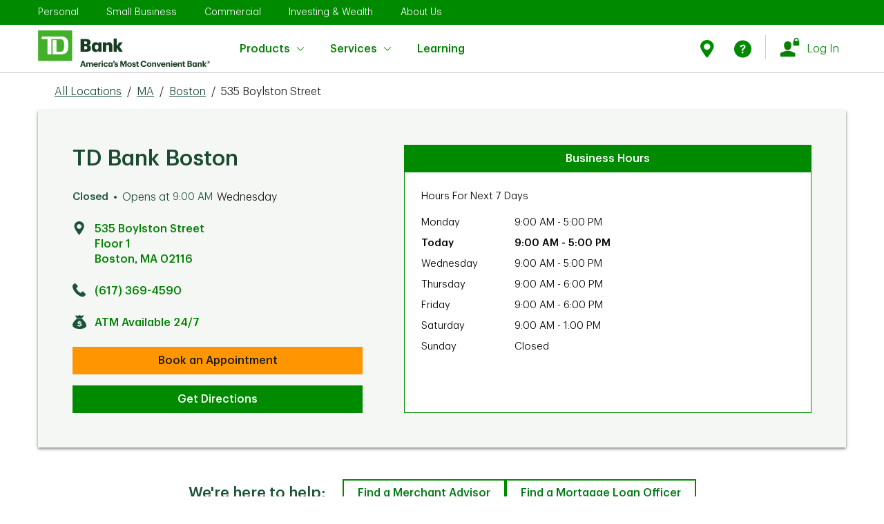

--- FILE ---
content_type: text/html; charset=utf-8
request_url: https://locations.td.com/us/535-boylston-street-copley-square
body_size: 95528
content:
<!doctype html><html lang="en"><head><meta http-equiv="Content-Type" content="text/html; charset=utf-8"/><meta http-equiv="X-UA-Compatible" content="IE=edge"><link rel="dns-prefetch" href="//www.yext-pixel.com"><link rel="dns-prefetch" href="//a.cdnmktg.com"><link rel="dns-prefetch" href="//a.mktgcdn.com"><link rel="dns-prefetch" href="//dynl.mktgcdn.com"><link rel="dns-prefetch" href="//dynm.mktgcdn.com"><link rel="dns-prefetch" href="//www.google-analytics.com"><meta name="viewport" content="width=device-width, initial-scale=1, maximum-scale=5"><meta name="format-detection" content="telephone=no"><meta name="description" content="Visit now to learn about TD Bank Copley Square located at 535 Boylston Street, Boston, MA. Find out about hours, in-store services, specialists, & more."><meta name="keywords" content=""><meta property="og:title" content="TD Bank &amp; ATM Copley Square - 535 Boylston Street, Boston, MA"><meta property="og:description" content="Visit now to learn about TD Bank Copley Square located at 535 Boylston Street, Boston, MA. Find out about hours, in-store services, specialists, & more."><meta property="og:image" content="https://dynl.mktgcdn.com/p/3HbK1KBN5prlUXJqeq8q1jgiqwie7lEOx469lfl3Gno/1.0000/150x150.jpg"><meta property="og:type" content="website"><meta property="og:url" content="https://locations.td.com/us/535-boylston-street-copley-square"><meta name="twitter:card" content="summary"><link rel="canonical" href="https://locations.td.com/us/535-boylston-street-copley-square" /><title>TD Bank &amp; ATM Copley Square - 535 Boylston Street, Boston, MA</title><link rel="shortcut icon" href="../permanent-b0b701/assets/images/favicon.19f91862.ico"><script>window.Yext = (function(Yext){Yext["BaseUrl"] = "../"; return Yext;})(window.Yext || {});</script><script>window.Yext = (function(Yext){Yext["locale"] = "en"; return Yext;})(window.Yext || {});</script><script>window.Yext = (function(Yext){Yext["siteInternalHostName"] = "locations.td.com"; return Yext;})(window.Yext || {});</script><script>window.Yext = (function(Yext){Yext["siteAttributes"] = {"directory":{"additionaltext":"Choose a state to find all cities and towns with a TD Bank location.","events":{"alt1":"Stingrays sweepstakes","alt2":"Winterfest at Cooper River","alt3":"TD Garden Pro Shop discount deal","alt4":"TD Garden Pro Shop discount deal","description1":"Junior Stingrays fans can score the title of a lifetime. Now through Feb. 3, enter your child in our @SCStingraysHockey Honorary Captain sweepstakes. Five winners will get a jersey, on-ice recognition and hangout with the team pre-game","description2":"Come skate with us at WinterFest Ice Skating at Cooper River! TD cardholders will receive $1 off\nadmission.","description3":"Calling all Boston sports fans: Enjoy 15% off your entire purchase at the new TD Garden Pro Shop when you use your TD Bank Credit or Debit card!","description4":"Calling all Boston sports fans: Enjoy 15% off your entire purchase at the new TD Garden Pro Shop when you use your TD Bank Credit or Debit card!","heading":"","image1":"//dynl.mktgcdn.com/p/sXO2KbIvFg3JToHoc5wpt0_z1ohQggTmvnT5FmxERIQ/270x269.png","image2":"//dynl.mktgcdn.com/p/Fcrf7kQlxBlPoYoJEzR6zfw3_k_F4Awvh6j4RiD2RcA/300x150.jpg","image3":"//dynl.mktgcdn.com/p/CYaMEX-Mg2J8yKOJ5cOgx2D3fOX9N0Wnausm2j5AkAI/300x150.jpg","image4":"//dynl.mktgcdn.com/p/CYaMEX-Mg2J8yKOJ5cOgx2D3fOX9N0Wnausm2j5AkAI/300x150.jpg","linktext1":"Learn more","linktext2":"Learn More","linktext3":"Check it out","linktext4":"Check it out","linkurl1":"https://www.td.com/","linkurl2":"https://www.td.com/","linkurl3":"https://www.td.com/","linkurl4":"https://www.td.com/","subheading1":"Stingrays sweepstakes","subheading2":"Winterfest at Cooper River","subheading3":"TD Garden Pro Shop discount deal","subheading4":"TD Garden Pro Shop discount deal"},"events_alt1":"Stingrays sweepstakes","events_alt2":"Winterfest at Cooper River","events_alt3":"TD Garden Pro Shop discount deal","events_alt4":"TD Garden Pro Shop discount deal","events_description1":"Junior Stingrays fans can score the title of a lifetime. Now through Feb. 3, enter your child in our @SCStingraysHockey Honorary Captain sweepstakes. Five winners will get a jersey, on-ice recognition and hangout with the team pre-game","events_description2":"Come skate with us at WinterFest Ice Skating at Cooper River! TD cardholders will receive $1 off admission.","events_description3":"Calling all Boston sports fans: Enjoy 15% off your entire purchase at the new TD Garden Pro Shop when you use your TD Bank Credit or Debit card!","events_description4":"Calling all Boston sports fans: Enjoy 15% off your entire purchase at the new TD Garden Pro Shop when you use your TD Bank Credit or Debit card!","events_image1":"","events_image2":"","events_image3":"","events_image4":"","events_linktext1":"Learn more","events_linktext2":"Learn more","events_linktext3":"Check it out","events_linktext4":"Check it out","events_linkurl1":"https://www.td.com/","events_linkurl2":"https://www.td.com/","events_linkurl3":"https://www.td.com/","events_linkurl4":"https://www.td.com/","events_subheading1":"Stingrays sweepstakes","events_subheading2":"Winterfest at Cooper River","events_subheading3":"TD Garden Pro Shop discount deal","events_subheading4":"TD Garden Pro Shop discount deal","hero_description_statelist":"There are over 1,100 stores \u0026 2,600 ATM's for your convenience","hero_title_statelist":"Find A TD Bank Store or ATM By State","intentlink":"Search by service area","locationlink":"Search by state"},"directory_financial_tab1":{"header":"Savings \u0026 Budgeting"},"directory_financial_tab1_cta1":{"text":"Learn more"},"directory_financial_tab1_cta2":{"text":"Learn more"},"directory_financial_tab1_cta3":{"text":"Learn more"},"directory_financial_tab1_cta4":{"text":"Learn more"},"directory_financial_tab1_title1":{"url":"https://www.td.com/us/en/personal-banking/online-banking-made-easy/"},"directory_financial_tab1_title2":{"url":"https://www.td.com/us/en/personal-banking/get-more/"},"directory_financial_tab1_title3":{"url":"https://www.td.com/us/en/personal-banking/joint-bank-accounts/"},"directory_financial_tab1_title4":{"url":"https://academy.td.com/"},"directory_financial_tab2":{"header":"Small Business"},"directory_financial_tab2_cta1":{"text":"Learn more"},"directory_financial_tab2_cta2":{"text":"Learn more"},"directory_financial_tab2_cta3":{"text":"Learn more"},"directory_financial_tab2_cta4":{"text":"Learn more"},"directory_financial_tab2_title1":{"url":"https://www.td.com/us/en/small-business/benefits-of-separating-personal-and-business-finances/"},"directory_financial_tab2_title2":{"url":"https://www.td.com/us/en/small-business/how-banks-review-business-loan-applications-5-cs-credit/"},"directory_financial_tab2_title3":{"url":"https://www.td.com/us/en/small-business/pros-cons-business-loan-credit-from-bank/"},"directory_financial_tab2_title4":{"url":"https://www.td.com/us/en/small-business/5-tips-business-owners-to-borrow-money-with-confidence/"},"directory_financial_tab3":{"header":"Home Lending"},"directory_financial_tab3_cta1":{"text":"Learn more"},"directory_financial_tab3_cta2":{"text":"Learn more"},"directory_financial_tab3_cta3":{"text":"Learn more"},"directory_financial_tab3_cta4":{"text":"Learn more"},"directory_financial_tab3_title1":{"url":"https://www.td.com/us/en/personal-banking/learning-home-lending/home-equity-process/"},"directory_financial_tab3_title2":{"url":"https://www.td.com/us/en/personal-banking/learning-home-lending/uses-and-benefits/"},"directory_financial_tab3_title3":{"url":"https://www.td.com/us/en/personal-banking/mortgage/choose-your-loan/"},"directory_financial_tab3_title4":{"url":"https://www.td.com/us/en/personal-banking/mortgage/refinance-your-home/"},"directory_intent":{"statelevelheading":"Find TD Service Areas in [[STATE]]","statelevelsub":"TD has [[#]] locations in [[STATE]] cities \u0026 towns near you","toplevelheading":"Find TD Service Areas by State","toplevelsub":"TD has locations in [[#]] cities \u0026 towns near you"},"fl_bottompromo":{"alt_text":"veterinary service","button_text":"Learn More","button_url":"https://stories.td.com/us/en/article/making-veterinary-care-more-accessible-how-one-florida-doctors-innovative-idea-got-on-the-road?_gl=1*1agncdq*_gcl_au*MTgwMzEzMjc5My4xNzQ0MDQzOTE4*_ga*MzQ3MzQzNTMzLjE3MjY4NTQ5ODc.*_ga_31RJ2TXDZY*czE3NDc2NzE4NTYkbzc0JGcwJHQxNzQ3NjcxODU2JGo2MCRsMCRoMCRkLW82NVlEV19iWXR5eUlJU1ZYOV9oOEVKelA5WWwzRHNGUQ..*_ga_TJBPYV1M63*czE3NDc2NzE4NTYkbzcwJGcwJHQxNzQ3NjcxODU2JGo2MCRsMCRoMCRkZFl0WjMtX19PUjR5Szl2U3pjelhrUFBSV01HWGF2RkNtUQ","description":"The Villages/Ocala, FL – Dr. Candice Vance, DVM, saw the need for a mobile veterinary service in her community. Many viewed her business model as risky, but not us – we believe in it and supported her.","header":"Small Business Customer Spotlight","image":"//dynl.mktgcdn.com/p/5PRbz4MuzAsQTXQZjilJPjFTyJ1TZ8n0FWswGk2Egzc/1094x615.jpg","subtitle":"TD customer since 2024","title":"Vance Veterinary, LLC"},"fl_directory":{"legal_statement":"Lorem ipsum dolor sit amet, consectetur adipiscing elit. Curabitur lacinia mi sed libero fermentum, nec suscipit dolor viverra. Fusce et ligula id ligula sollicitudin vulputate. Vestibulum ante ipsum primis in faucibus orci luctus et ultrices posuere cubilia curae; Sed ut eros nec leo facilisis malesuada. Sed volutpat sagittis ante, vel dictum purus placerat a. Maecenas tempor velit vitae libero pretium, sit amet facilisis felis efficitur. In aliquam erat magna, vel tincidunt ex sodales sit amet. Nullam efficitur orci et nisl tincidunt, non sollicitudin arcu dictum. Cras viverra vehicula magna nec dapibus. Integer eu massa quis justo egestas auctor id ut odio. Vestibulum vehicula risus eget ipsum interdum vulputate.\n\nMauris fringilla, purus a feugiat malesuada, libero turpis auctor dolor, nec facilisis urna nisl a ligula. Donec sit amet elit lectus. Ut eu tincidunt nisi. Etiam sodales enim nec nunc suscipit feugiat. Cras tristique convallis purus id facilisis. Curabitur eget lacinia lacus. Vestibulum a sagittis eros. Sed gravida purus sit amet ligula vehicula, ac scelerisque lorem dictum.\n\nLorem ipsum dolor sit amet, consectetur adipiscing elit. Curabitur lacinia mi sed libero fermentum, nec suscipit dolor viverra. Fusce et ligula id ligula sollicitudin vulputate. Vestibulum ante ipsum primis in faucibus orci luctus et ultrices posuere cubilia curae; Sed ut eros nec leo facilisis malesuada. Sed volutpat sagittis ante, vel dictum purus placerat a. Maecenas tempor velit vitae libero pretium, sit amet facilisis felis efficitur. In aliquam erat magna, vel tincidunt ex sodales sit amet. Nullam efficitur orci et nisl tincidunt, non sollicitudin arcu dictum. Cras viverra vehicula magna nec dapibus. Integer eu massa quis justo egestas auctor id ut odio. Vestibulum vehicula risus eget ipsum interdum vulputate.\n\nMauris fringilla, purus a feugiat malesuada, libero turpis auctor dolor, nec facilisis urna nisl a ligula. Donec sit amet elit lectus. Ut eu tincidunt nisi. Etiam sodales enim nec nunc suscipit feugiat. Cras tristique convallis purus id facilisis. Curabitur eget lacinia lacus. Vestibulum a sagittis eros. Sed gravida purus sit amet ligula vehicula, ac scelerisque lorem dictum.\n\nLorem ipsum dolor sit amet, consectetur adipiscing elit. Curabitur lacinia mi sed libero fermentum, nec suscipit dolor viverra. Fusce et ligula id ligula sollicitudin vulputate. Vestibulum ante ipsum primis in faucibus orci luctus et ultrices posuere cubilia curae; Sed ut eros nec leo facilisis malesuada. Sed volutpat sagittis ante, vel dictum purus placerat a. Maecenas tempor velit vitae libero pretium, sit amet facilisis felis efficitur. In aliquam erat magna, vel tincidunt ex sodales sit amet. Nullam efficitur orci et nisl tincidunt, non sollicitudin arcu dictum. Cras viverra vehicula magna nec dapibus. Integer eu massa quis justo egestas auctor id ut odio. Vestibulum vehicula risus eget ipsum interdum vulputate.\n\nMauris fringilla, purus a feugiat malesuada, libero turpis auctor dolor, nec facilisis urna nisl a ligula. Donec sit amet elit lectus. Ut eu tincidunt nisi. Etiam sodales enim nec nunc suscipit feugiat. Cras tristique convallis purus id facilisis. Curabitur eget lacinia lacus. Vestibulum a sagittis eros. Sed gravida purus sit amet ligula vehicula, ac scelerisque lorem dictum.\n\nLorem ipsum dolor sit amet, consectetur adipiscing elit. Curabitur lacinia mi sed libero fermentum, nec suscipit dolor viverra. Fusce et ligula id ligula sollicitudin vulputate. Vestibulum ante ipsum primis in faucibus orci luctus et ultrices posuere cubilia curae; Sed ut eros nec leo facilisis malesuada. Sed volutpat sagittis ante, vel dictum purus placerat a. Maecenas tempor velit vitae libero pretium, sit amet facilisis felis efficitur. In aliquam erat magna, vel tincidunt ex sodales sit amet. Nullam efficitur orci et nisl tincidunt, non sollicitudin arcu dictum. Cras viverra vehicula magna nec dapibus. Integer eu massa quis justo egestas auctor id ut odio. Vestibulum vehicula risus eget ipsum interdum vulputate.\n\nMauris fringilla, purus a feugiat malesuada, libero turpis auctor dolor, nec facilisis urna nisl a ligula. Donec sit amet elit lectus. Ut eu tincidunt nisi. Etiam sodales enim nec nunc suscipit feugiat. Cras tristique convallis purus id facilisis. Curabitur eget lacinia lacus. Vestibulum a sagittis eros. Sed gravida purus sit amet ligula vehicula, ac scelerisque lorem dictum.","video":"https://www.youtube.com/watch?v=ZqNhBJ5sVwI"},"fl_directory_community":{"button1_text":"Learn more","button1_url":"https://www.td.com/us/en/about-us/communities/ready-commitment?_gl=1*103dp0z*_gcl_au*MTM4NTgwMjgxNi4xNzEyODYyNTU2*_ga*NDI0NzMzMDY4LjE3MTMxODg5Mzk.*_ga_31RJ2TXDZY*MTcxOTg2NzM0MC4yNC4wLjE3MTk4NjczNDAuNjAuMC4w*_ga_TJBPYV1M63*MTcxOTg2MzQ3MC4yMi4xLjE3MTk4NjM3MTguNjAuMC4w\u0026_ga=2.25817275.745567152.1719855234-424733068.1713188939","button2_text":"Learn more","button2_url":"https://www.td.com/us/en/about-us/communities/investment?_gl=1*13h0qml*_gcl_au*ODUzMjY2MTU2LjE3MTk1MDQ1MzQ.*_ga*ODQ5MDQ1MzE2LjE3MTk1MDQ1OTc.*_ga_31RJ2TXDZY*MTcxOTg1NTY5MS43LjEuMTcxOTg1NzQ3MS41OS4wLjA.*_ga_TJBPYV1M63*MTcxOTg1NTY5MS43LjEuMTcxOTg1NzQ3MS41OS4wLjA.\u0026_ga=2.38076067.1230375942.1719855685-849045316.1719504597","button3_text":"Learn more","button3_url":"https://www.td.com/us/en/about-us/communities/ready-commitment/funding-opportunities/community-sponsorships?_gl=1*13h0qml*_gcl_au*ODUzMjY2MTU2LjE3MTk1MDQ1MzQ.*_ga*ODQ5MDQ1MzE2LjE3MTk1MDQ1OTc.*_ga_31RJ2TXDZY*MTcxOTg1NTY5MS43LjEuMTcxOTg1NzQ3MS41OS4wLjA.*_ga_TJBPYV1M63*MTcxOTg1NTY5MS43LjEuMTcxOTg1NzQ3MS41OS4wLjA.\u0026_ga=2.38076067.1230375942.1719855685-849045316.1719504597","description1":"The world is changing. And we’re ready to help. Through initiatives like the TD Ready Challenge, we aim to improve financial security, create a vibrant planet, connect communities and encourage better health.","description2":"By investing in what we have and sharing what we know, we’re helping our communities—and empowering them to help themselves.","description3":"Our local partners create innovative spaces and hold inclusive events where strangers become neighbors—and neighbors, friends. ","header":"A better tomorrow starts today.","image1":"//dynl.mktgcdn.com/p/gAcP33a4Rp53gF4EgAIUKbfKasIfIXqyoCoECxxEHh4/691x343.png","image2":"//dynl.mktgcdn.com/p/0epG31KhRAj7UPd_7dFQFUd7c0M3VzbgFmjE3CwVA4k/320x178.webp","image3":"//dynl.mktgcdn.com/p/RaW_Qu0KhAUTGqnsh-nKMA-DNyZzH8Mp7Z6hNBOJvGg/320x178.webp","subheader":"","text1":"TD Ready Commitment","text2":"Learning and lending go hand in hand.","text3":"Sponsoring and spreading joy."},"fl_directory_community_button1":{"text":"Learn more","url":"https://www.td.com/us/en/about-us/communities/ready-commitment?_gl=1*103dp0z*_gcl_au*MTM4NTgwMjgxNi4xNzEyODYyNTU2*_ga*NDI0NzMzMDY4LjE3MTMxODg5Mzk.*_ga_31RJ2TXDZY*MTcxOTg2NzM0MC4yNC4wLjE3MTk4NjczNDAuNjAuMC4w*_ga_TJBPYV1M63*MTcxOTg2MzQ3MC4yMi4xLjE3MTk4NjM3MTguNjAuMC4w\u0026_ga=2.25817275.745567152.1719855234-424733068.1713188939"},"fl_directory_community_button2":{"text":"Learn more","url":"https://www.td.com/us/en/about-us/communities/investment?_gl=1*13h0qml*_gcl_au*ODUzMjY2MTU2LjE3MTk1MDQ1MzQ.*_ga*ODQ5MDQ1MzE2LjE3MTk1MDQ1OTc.*_ga_31RJ2TXDZY*MTcxOTg1NTY5MS43LjEuMTcxOTg1NzQ3MS41OS4wLjA.*_ga_TJBPYV1M63*MTcxOTg1NTY5MS43LjEuMTcxOTg1NzQ3MS41OS4wLjA.\u0026_ga=2.38076067.1230375942.1719855685-849045316.1719504597"},"fl_directory_community_button3":{"text":"Learn More","url":"https://www.td.com/us/en/about-us/communities/ready-commitment/funding-opportunities/community-sponsorships?_gl=1*13h0qml*_gcl_au*ODUzMjY2MTU2LjE3MTk1MDQ1MzQ.*_ga*ODQ5MDQ1MzE2LjE3MTk1MDQ1OTc.*_ga_31RJ2TXDZY*MTcxOTg1NTY5MS43LjEuMTcxOTg1NzQ3MS41OS4wLjA.*_ga_TJBPYV1M63*MTcxOTg1NTY5MS43LjEuMTcxOTg1NzQ3MS41OS4wLjA.\u0026_ga=2.38076067.1230375942.1719855685-849045316.1719504597"},"fl_directory_video":{"description":"Lerue is on a mission to empower youth through storytelling. See how he's inspiring tomorrow's screenwriters, editors and directors - you just might catch a glimpse of a future Hollywood star.","header":"Teaching the next generation of filmmakers in Miami, FL"},"fl_hero":{"alt_text":"","disclaimer":"","image":"//dynl.mktgcdn.com/p/5-GEWfJlomtQGLk1_KcNbQAwICdCHumrRNaRGNfRtqo/1440x475.jpg","mobile_image":"//dynl.mktgcdn.com/p/5-GEWfJlomtQGLk1_KcNbQAwICdCHumrRNaRGNfRtqo/1440x475.jpg","title":""},"fl_hero_new_opening":{"header":""},"fl_hero_new_opening1":{"date":"","link":"","location":""},"fl_hero_new_opening2":{"date":"","link":"","location":""},"fl_map":{"disclaimer":"¹Tied in 2025. For J.D. Power 2025 award information, visit jdpower.com/awards. \n²Lenders ranked by the U.S. Small Business Administration (SBA) based on the SBA’s data for the units of loans approved during the period October 1, 2023 to September 30, 2024.","image":"//dynl.mktgcdn.com/p/Zj8IX_NbxrgNypPLigziIadDrNffHnNwBoSccBW8fac/1440x810.jpg"},"fl_offer1":{"button_text":"Find out how","button_url":"https://www.td.com/us/en/personal-banking/refer-a-friend","description":"Refer a friend, and you'll both earn $50. You can refer up to 10 friends each year and earn $500.","eventtag":"","image":"//dynl.mktgcdn.com/p/pbE8H_RKdVvwiucNidYu2DD_XZh-P1SNMOcnVDnNltc/650x696.webp","title":"Share the green."},"fl_offer2":{"alt_text":"","button_text":"Learn more","button_url":"https://www.td.com/us/en/personal-banking/home-equity/he-loan","description":"Don’t miss out—apply now and make the most of today’s low rates.","eventtag":"","image":"//dynl.mktgcdn.com/p/XTAtRKKbKztBGkwGTy2ZsxX1Cv6qn0q7qTxGjoFilW4/1080x1080.jpg","title":"TD Bank Home Equity Loan rates have dropped."},"fl_offer3":{"button_text":"","button_url":"","description":"","image":"","title":""},"fl_offer4":{"button_text":"Learn more","button_url":"https://stories.td.com/us/en/article/td-charitable-foundation-awards-7-million-in-grants-to-37-non-profits-supporting-housing-for-marginalized-communities?utm_campaign=TW+Links+2\u0026utm_medium=bitly\u0026utm_source=intranet","description":"The TD Charitable Foundation awards $1.1 million to support independent living solutions for marginalized communities across Florida.","eventtag":"","image":"//dynl.mktgcdn.com/p/Dg3Sso67VO3ShrV7yZexMIgS865rhtzFESepEtSmFsQ/614x614.png","title":"2024 Housing for Everyone."},"fl_offer6":{"button_text":"Learn more","button_url":"https://stories.td.com/us/en/article/how-cross-border-banking-helps-relieve-the-financial-headache-of-traveling-abroad","description":"Discover the ease of managing your finances in Florida with TD Bank's Cross-Border Banking program.  We offer online banking, bill pay, flexible currency exchange, and personalized financial solutions, ensuring a stress-free banking experience.","eventtag":"","image":"//dynl.mktgcdn.com/p/WIDuVnAJ38gOKuwjkTHYtKKxDlsMM9Rg0VzE9ESaSvY/410x232.jpg","title":"Banking in Canada and the U.S."},"fl_product":{"header":"Online Banking \u0026 Financial Services to Meet Your Goals","subtitle":"What can we help you find?"},"fl_product_1":{"alt_text":"Open a checking account near me","button_text":"Get details","button_url":"https://www.td.com/us/en/personal-banking/checking-accounts/","description":"","header":"Checking Accounts","image":"//dynl.mktgcdn.com/p/G6NFUAE70X6M3eWKryulqYDgRhBbQyyfC1s2kEtZ8jQ/200x90.png"},"fl_product_2":{"alt_text":"Open a savings account near me","button_text":"Get details","button_url":"https://www.td.com/us/en/personal-banking/savings-accounts/","description":"","header":"Savings Accounts","image":"//dynl.mktgcdn.com/p/B_ks8-Lth44GiRexse0H4xHNSC5NfiRWv1UAzvYujmA/200x90.png"},"fl_product_3":{"alt_text":"Open A Small Business Checking Account Near Me","button_text":"Get details","button_url":"https://www.td.com/us/en/small-business/checking-accounts/","description":"","header":"Small Business Checking Accounts","image":"//dynl.mktgcdn.com/p/XH1f6mYcFHl_0rtV_L7Wcqf1YOVtAF_icmUndFWH1DM/200x90.png"},"fl_product_4":{"alt_text":"Get A Bank Mortgage Near Me","button_text":"Get details","button_url":"https://www.td.com/us/en/personal-banking/mortgage/","description":"","header":"Mortgage Loans","image":"//dynl.mktgcdn.com/p/oo7kHqlPpn6bczd_nOdNpezgh0aBi7qUT3IuhQopvOU/200x90.png"},"fl_product_5":{"alt_text":"Get A Credit Card At A Bank Near Me","button_text":"Get details","button_url":"https://www.td.com/us/en/personal-banking/credit-cards/","description":"","header":"Credit Cards","image":"//dynl.mktgcdn.com/p/NpLQsFX8l2UWCIuni0BIBe9BhOkzdq4MljNzT_146to/200x90.png"},"fl_product_6":{"alt_text":"Apply For Home Equity Loan \u0026 HELOC Near Me","button_text":"Get details","button_url":"https://www.td.com/us/en/personal-banking/home-equity/","description":"","header":"Home Equity","image":"//dynl.mktgcdn.com/p/CjPYhYuqUTYqtZbHtaw819CUugpqUi4DigA8OoahrsU/200x90.png"},"fl_products":{"heading":"Online Banking \u0026 Financial Services to Meet Your Goals","title":"What can we help you find?"},"fl_search":{"button_text":"Find a location","subtitle":"","title":"Find a TD Bank store near you"},"fl_toppromo":{"alt_text":"J.D. Power Award","button_text":"Learn more","button_url":"https://stories.td.com/us/en/article/td-bank-ranks-no-1-in-florida-in-j-d-power-retail-banking-study","description":"TD Bank ranked highest in Florida for retail banking customer satisfaction in the J.D. Power 2025 U.S. Retail Banking Satisfaction Study℠. TD also achieved the top score for trust in Florida by study participants¹.","image":"//dynl.mktgcdn.com/p/C5arz7Erm8lEGyScHivhZplXezm8P4bJ24K6pgLngdY/1920x1080.jpg","title":"Ranking #1 in Florida by J.D. Power","video":""},"fl_video":{"description":"Lerue is on a mission to empower youth through storytelling. See how he's inspiring tomorrow's screenwriters, editors and directors - you just might catch a glimpse of a future Hollywood star.","header":"Teaching the next generation of filmmakers in Miami, FL","video":"https://www.youtube.com/watch?v=ZqNhBJ5sVwI"},"footer":{"additional_disclaimers":"***$50 Bonus: New referred personal checking customer must open a TD Bank personal checking account, must not have any existing or prior checking relationships with TD Bank and receive a qualifying direct deposit of at least $250 or complete a minimum of 15 qualifying TD Bank Visa® Debit Card purchases within 60 days of the new account open date. The new eligible personal checking account must be opened in a TD Bank Store. By participating in this program, each party may be aware that the other is a TD Bank Customer.\n\u003cbr\u003e\n\u003csup\u003e1\u003c/sup\u003eMonthly maintenance fee can be waived with one of the following: $5,000 or more in direct deposits within a statement cycle or $2,500 minimum daily balance is maintained or maintain a $25,000 minimum daily combined balance of all deposit accounts, all outstanding home equity loan and home equity line of credit accounts, and/or mortgages in good standing (excludes credit cards and personal loans) that you choose to link.\n\u003cbr\u003e\n\u003csup\u003e2\u003c/sup\u003eWaive the $15 monthly maintenance fee with a $100 minimum daily balance.\n\u003cbr\u003e\n\u003csup\u003e3\u003c/sup\u003eTD Convenience Checking\u003csup\u003eSM\u003c/sup\u003e monthly maintenance fee waived if the Primary account holder is 17 through 23 years of age. Upon the primary account holder's 24th birthday the account will be subject to the monthly maintenance fee unless the minimum daily balance is maintained.\n\u003cbr\u003e\n\u003csup\u003e4\u003c/sup\u003eOverdraft Services do not apply to TD Essential Banking Accounts. We may decline or return transactions that would result in an overdraft. Transactions that you make may cause your Account to overdraw but we will not assess your TD Essential Banking Account an overdraft fee or return item fee. For example, preauthorized transactions and other transactions may post to your Account even when the balance in your Account is not sufficient to pay the transaction.\n\u003cbr\u003e\nEligibility: Qualifying direct deposits include your paycheck, pension, government benefits (such as Social Security), or other eligible regular monthly income from your employer or the government electronically deposited into your checking account of at least $250. Person-to-Person and bank transfers between your TD Bank and any other accounts you have at other financial institutions or brokerages do not qualify. Qualifying Visa® Debit Card purchase transactions are those made using a TD Visa® Debit Card to buy goods and services and are net of returns and other adjustments. ATM withdrawals do not qualify. Net qualifying purchases are determined in the sole discretion of TD Bank and must post to the new account within 60 days of account opening.\nOnce the offer criterion is met within 60 days of account opening, the bonus will be credited into the new personal checking account no later than 95 days from account opening. Accounts must remain open, active, in good standing in order to receive the bonus. If the checking account is closed by the Customer or TD Bank within 6 months after account opening, TD Bank does reserve the right to deduct the bonus amount from that account at closing. TD Bank may issue you an IRS Form 1099-MISC, or other appropriate forms reporting the value of the Bonus. Offer may be withdrawn at any time and is subject to change. You may receive up to ten (10) Refer a Friend Bonuses ($500 total value) within a calendar year. TD Bank Employees and Canadian cross-border banking customers are not eligible.","addresslabel":"TD Atrium - Corporate Office","addresstext":"1701 Route 70 East, Cherry Hill, NJ 08003","advertisinglink":"https://www.td.com/us/en/personal-banking/online-advertising/","advertisingtext":"Online Advertising","copyright":"©2025 TD Bank, N.A. All Rights Reserved.","copyrighttext2":"TD Wealth® is a brand of TD Bank N.A., (TD Bank). Banking, investment management and fiduciary services are available through TD Bank.\n\nSecurities and investment advisory products are available through TD Private Client Wealth LLC (TDPCW), a US Securities and Exchange Commission registered investment adviser and broker-dealer and member FINRA/SIPC. Epoch Investment Partners, Inc. (Epoch) is a US Securities and Exchange Commission registered investment adviser that provides investment management services to TD Wealth.   \n\nInsurance products and services are offered through TD Wealth Management Services Inc. (TDWMSI), a licensed insurance agency. \n\nTD Bank, TDPCW and TDWMSI are affiliates. TD Bank and its affiliates do not provide legal, tax or accounting advice.\n\nDeposit products and related services offered by TD Bank, Member FDIC.\n\nThe TD Wealth® and other TD trademarks are owned by The Toronto-Dominion Bank or its affiliates and are used under license. \n©2025 TD Bank, N.A. All Rights Reserved.","copyrighttextlink2":"FINRA","copyrighttextlink2_url":"https://brokercheck.finra.org/firm/summary/164484","copyrighttextlink3":"SIPC","copyrighttextlink3_url":"https://www.sipc.org/","coviddisclaimer":"","ctalink":"https://www.td.com/us/en/personal-banking/contact-us/","ctatext":"Contact Us","customcopy":"As much as we love seeing our neighbors, we encourage you to put your health first and do your banking from home—online or with the TD Bank app. If you're not already registered, visit \u003ca href=\"https://onlinebanking.tdbank.com/#/authentication/login/enrollment/signup/selectprofile\" target=\"_blank\"\u003eOnline Banking\u003c/a\u003e to sign up, or download the TD Bank app for your smartphone (\u003ca href=\"https://play.google.com/store/apps/details?id=com.tdbank\u0026hl=en_US\" target=\"_blank\"\u003eAndroid\u003c/a\u003e and \u003ca href=\"http://itunes.apple.com/us/app/td-bank/id382107453?mt=8\" target=\"_blank\"\u003eiOS\u003c/a\u003e). And if this is new for you, learn more about what you can do with \u003ca href=\"https://www.td.com/us/en/personal-banking/online-banking/\" target=\"_blank\"\u003eMobile \u0026 Online Banking\u003c/a\u003e.","disclaimerheading":"","disclaimertext":"","equalhousing":"Equal Housing Lender","equalhousinglink":"","facebookalt":"Facebook icon","facebooklink":"https://www.facebook.com/TDBank","fdic_disclaimer_table":{"body":{"cell1":"NOT A DEPOSIT","cell2":"NOT FDIC-INSURED","cell3":"NOT INSURED BY ANY FEDERAL GOVERNMENT AGENCY","cell4":"NOT GUARANTEED BY THE BANK","cell5":"MAY GO DOWN IN VALUE"},"title":"INVESTMENTS, SECURITIES AND ANNUITIES"},"fdiclink":"https://www.td.com/us/en/personal-banking/universal-footer/fdic-coverage/","fdictext":"Bank Deposits FDIC Insured","finralink":"https://www.finra.org/","foreigndisclaimer":"*For foreign currency exchange details \u0026 limitations, please see our \u003ca href=\"\nhttps://www.td.com/us/en/personal-banking/foreign-exchange/\"\u003eforeign exchange web page\u003c/a\u003e","heading":"Need to talk to us directly?","instagramalt":"Instagram icon","instagramlink":"https://www.instagram.com/TDBank_US/","largedisclaimer":"SECURITIES AND OTHER INVESTMENT AND INSURANCE PRODUCTS ARE: NOT A DEPOSIT; NOT FDIC INSURED; NOT INSURED BY ANY FEDERAL GOVERNMENT AGENCY; NOT GUARANTEED BY TD BANK, N.A. OR ANY OF ITS AFFILIATES; AND, MAY BE SUBJECT TO INVESTMENT RISK, INCLUDING POSSIBLE LOSS OF VALUE.","linkedinalt":"Linkedin icon","linkedinlink":"https://www.linkedin.com/company/2775?trk=tyah","memberfdiclink":"https://www.td.com/us/en/personal-banking/universal-footer/fdic-coverage","memberfdictext":"Member FDIC","nfalink":"https://www.nfa.futures.org/","notnotmaycenter":"No Bank Guarantee","notnotmayleft":"Not FDIC Insured","notnotmayright":"May Lose Value","notnotmaytop":"SECURITIES AND INSURANCE","ny_directory_disclaimer1":"","ny_directory_disclaimer2":"","pinterestalt":"Pinterest icon","pinterestlink":"https://pinterest.com/tdbank/","securitiestitle":"Securities, Investments and Insurance","securitieswarning1":"Not a Deposit","securitieswarning2":"Not FDIC Insured","securitieswarning3":"Not Insured by any Federal Government Agency","securitieswarning4":"Not Guaranteed by the Bank","securitieswarning5":"May Lose Value","sipclink":"https://www.sipc.org/","socialheading":"Follow TD Bank","twitteralt":"Twitter icon","twitterlink":"https://twitter.com/TDBank_US","xalt":"https://x.com/TDBank_US","youtubealt":"Youtube icon","youtubelink":"https://www.youtube.com/user/TDBankUS"},"footerlink":{"href1":"https://www.td.com/us/en/personal-banking/privacy","href2":"https://www.td.com/us/en/personal-banking/privacy/california","href3":"https://www.td.com/us/en/personal-banking/online-advertising","href4":"https://www.td.com/us/en/personal-banking/terms-of-use","href5":"https://www.td.com/us/en/personal-banking/security-center","href6":"https://www.td.com/us/en/about-us","href7":"https://www.td.com/us/en/personal-banking/universal-footer/accessibility","href8":"https://jobs.td.com/en/","href9":"https://www.td.com/us/en/personal-banking/sitemap","text1":"Privacy","text2":"California Privacy","text3":"Online Advertising","text4":"Terms of Use","text5":"Security","text6":"About Us","text7":"Accessibility","text8":"Careers","text9":"Site Map"},"header":{"countryicon":"","countrytext1":"United States","countrytext2":"Canada","findus":"Find Us","findusicon":"","finduslink":"https://www.td.com/us/en/personal-banking/store-locator#/","globalicon":"","helpicon":"","helplink":"https://www.td.com/us/en/personal-banking/help-center/","helptext":"Help","loginhref1":"https://onlinebanking.tdbank.com/#/authentication/login","loginhref11":"https://www.centresuite.com/Centre/Public/Logon/Index?ReturnUrl=%2fCentre%3fsite%3d110026\u0026site=110026","loginhref12":"https://etreasury.td.com/rwd-web/logon","loginhref13":"https://deal.tdsecurities.com/tdfx/login#/?locale=en_US","loginhref15":"https://trade.tdbank.com/","loginhref16":"https://digitalexpress.tdbank.com/WDDL/login.aspx?ReturnUrl=%2fWDDL%2fDefault.aspx","loginhref2":"https://authentication.td.com/uap-ui/?consumer=easyweb\u0026locale=en_CA#/uap/login","loginhref3":"https://clientpoint.fisglobal.com/tdcb/main/UserLogon?bankNumber=37","loginhref4":"https://tdwealth.netxinvestor.com/nxi/login","loginhref5":"https://tdinvestmentservices.netxinvestor.com/nxi/login","loginhref6":"https://onlinebanking.tdbank.com/#/authentication/login","loginhref7":"https://www.centresuite.com/Centre/Public/Logon/Index?ReturnUrl=%2fCentre%3fsite%3d110026\u0026site=110026","loginnhref10":"https://www.centresuite.com/Centre/Public/Logon/Index?ReturnUrl=%2fCentre%3fsite%3d110026\u0026site=110026","loginnhref17":"https://www.td.com/us/en/personal-banking/prepaid-cards/gift-card","loginnhref19":"https://www.tdfitloan.com/login#!/","loginnhref20":"https://homelending.td.com/?loginMethod=anonymousBorrower\u0026message=timedOutBorrower#/","loginnhref21":"https://tdwealth.netxinvestor.com/nxi/welcome","loginnhref22":"https://customlendingsolutions.td.com/auth/login","logintab1image":"//dynl.mktgcdn.com/p/VJPYIcvvIs4b7geXsxNtGqksH6CaJBygHURVIsplh9g/50x52.png","logintab1text":"Banking and Investing","logintab2image":"//dynl.mktgcdn.com/p/49uQ8uU0DzCNBCmbdP9Eron5w9UzE20X79pTAY5XWnw/55x38.png","logintab2text":"Cards","logintab3image":"//dynl.mktgcdn.com/p/5uJMIIk8yx7rJe9FC7eCbs5CIVTUQM8MuRw_TEIzF_A/51x38.png","logintab3text":"Other","logintext":"Log In","logintext1":"Online Banking","logintext10":"TD Commercial Plus Card","logintext11":"TD Business Central (US)","logintext12":"TD eTreasury","logintext13":"TDFX","logintext15":"TD Bank Trade","logintext16":"TD Digital Express","logintext17":"Gift Card","logintext18":"Lending","logintext19":"TD Fit Loan","logintext2":"EasyWeb","logintext20":"TD Home Lending","logintext21":"TD Automated Investing","logintext22":"TD Wealth Securities-Based Lending","logintext3":"TD Wealth","logintext4":"TD Private Client Wealth","logintext5":"TD Investment Services (US)","logintext6":"Credit Card","logintext7":"TD Commercial Plus Card","logintextlink11":"https://authentication.secure.us.td.com/#/uapus/login?consumer=bcus","logo":"//dynl.mktgcdn.com/p/ZnNoUBrhJhs4s4ADAHb6MuwoU0DoAjmz0UF0qdflvGc/1534x326.png","logoalt":"TD Bank America's most convenient bank","logolink":"https://www.td.com/us/en/personal-banking/","logomobile":"//dynl.mktgcdn.com/p/60iuOnriPod2Li1FFi1UXFS_4RsNe-8lvvqqBkWeL_k/457x149.png","searchicon":"","searchtext":"Search"},"header_country":{"canada":"Canada","canadaicon":"","canadalink":"https://www.td.com/ca/en/personal-banking","us":"United States","usicon":"","uslink":"https://www.td.com/us/en/personal-banking"},"header_tab":{"checkingandsavingstext":"Checking \u0026 Savings","creditcardstext":"Credit Cards","learningtext":"Learning","lendingtext":"Lending"},"headerbottom":{"href1":"https://www.td.com/us/en/personal-banking/products","href2":"https://www.td.com/us/en/personal-banking/services","href3":"https://www.td.com/us/en/personal-banking/learning/","tab1":{"href1":"https://www.td.com/us/en/personal-banking/checking-accounts/","href10":"https://www.td.com/us/en/personal-banking/prepaid-cards/gift-card/","href11":"https://www.td.com/us/en/personal-banking/offers/","href2":"https://www.td.com/us/en/personal-banking/savings-accounts/","href3":"https://www.td.com/us/en/personal-banking/certificates-of-deposit/","href4":"https://www.td.com/us/en/personal-banking/credit-cards/","href5":"https://www.td.com/us/en/personal-banking/home-equity/","href6":"https://www.td.com/us/en/personal-banking/mortgage/","href7":"https://www.td.com/us/en/personal-banking/personal-loan/","href8":"https://www.td.com/us/en/personal-banking/ira/","href9":"https://www.td.com/us/en/personal-banking/personal-debit-cards/","text1":"Checking","text11":"Special Offers","text2":"Savings","text3":"CDs","text4":"Credit Cards","text5":"Home Equity Loans \u0026 Lines","text6":"Mortgage","text7":"Personal Loans","text8":"IRAs","text9":"Debit Cards"},"tab1_href1":"https://www.td.com/us/en/personal-banking/checking-accounts/","tab1_href10":"https://www.td.com/us/en/personal-banking/prepaid-cards/gift-card/","tab1_href11":"https://www.td.com/us/en/personal-banking/offers/","tab1_href2":"https://www.td.com/us/en/personal-banking/savings-accounts/","tab1_href3":"https://www.td.com/us/en/personal-banking/certificates-of-deposit/","tab1_href4":"https://www.td.com/us/en/personal-banking/credit-cards/","tab1_href5":"https://www.td.com/us/en/personal-banking/home-equity/","tab1_href6":"https://www.td.com/us/en/personal-banking/mortgage/","tab1_href7":"https://www.td.com/us/en/personal-banking/personal-loan/","tab1_href8":"https://www.td.com/us/en/personal-banking/ira/","tab1_href9":"https://www.td.com/us/en/personal-banking/personal-debit-cards/","tab1_text1":"Checking","tab1_text10":"Gift Cards","tab1_text11":"Special Offers","tab1_text2":"Savings","tab1_text3":"CDs","tab1_text4":"Credit Cards","tab1_text5":"Home Equity Loans \u0026 Lines","tab1_text6":"Mortgage","tab1_text7":"Personal Loans","tab1_text8":"IRAs","tab1_text9":"Debit Cards","tab2":{"href1":"https://www.td.com/us/en/personal-banking/online-banking/","href2":"https://www.td.com/us/en/personal-banking/mobile-app/","href3":"https://www.td.com/us/en/personal-banking/student-services/","href4":"https://www.td.com/us/en/personal-banking/cross-border-banking/","href5":"https://www.td.com/us/en/personal-banking/travel-tips/","href6":"https://www.td.com/us/en/personal-banking/foreign-exchange/","href7":"https://www.td.com/us/en/personal-banking/overdraft-services/","href8":"https://www.td.com/us/en/personal-banking/get-more/","text1":"Online Banking","text2":"Mobile Banking","text3":"Student Banking","text4":"Cross Border","text5":"Travel Tips","text6":"Foreign Exchange Services","text7":"Overdraft Services","text8":"New to TD Checking"},"tab2_href1":"https://www.td.com/us/en/personal-banking/online-banking/","tab2_href2":"https://www.td.com/us/en/personal-banking/mobile-app/","tab2_href3":"https://www.td.com/us/en/personal-banking/student-services/","tab2_href4":"https://www.td.com/us/en/personal-banking/cross-border-banking/","tab2_href5":"https://www.td.com/us/en/personal-banking/travel-tips/","tab2_href6":"https://www.td.com/us/en/personal-banking/foreign-exchange/","tab2_href7":"https://www.td.com/us/en/personal-banking/overdraft-services/","tab2_href8":"https://www.td.com/us/en/personal-banking/get-more/","tab2_text1":"Online Banking","tab2_text2":"Mobile Banking","tab2_text3":"Student Banking","tab2_text4":"Cross Border","tab2_text5":"Travel Tips","tab2_text6":"Foreign Exchange Services","tab2_text7":"Overdraft Services","tab2_text8":"New to TD Checking","text1":"Products","text2":"Services","text3":"Learning"},"headermobile1":{"href":"https://www.td.com/us/en/personal-banking/","icon":"","text":"Home"},"headermobile10":{"href":"https://www.td.com/us/en/personal-banking/personal-debit-cards/","icon":"","text":"Debit Cards"},"headermobile11":{"href":"https://www.td.com/us/en/personal-banking/prepaid-cards/gift-card/","icon":"","text":"Gift Cards"},"headermobile12":{"href":"https://www.td.com/us/en/personal-banking/offers/","icon":"","text":"Special Offers"},"headermobile13":{"icon":"","link1":{"href":"https://www.td.com/us/en/personal-banking/online-banking/","text":"Online Banking"},"link1_href":"https://www.td.com/us/en/personal-banking/online-banking/","link1_text":"Online Banking","link2":{"href":"https://www.td.com/us/en/personal-banking/mobile-app/","text":"Mobile Banking"},"link2_href":"https://www.td.com/us/en/personal-banking/mobile-app/","link2_text":"Mobile Banking","link3":{"href":"https://www.td.com/us/en/personal-banking/student-services/","text":"Student Banking"},"link3_href":"https://www.td.com/us/en/personal-banking/student-services/","link3_text":"Student Banking","link4":{"href":"https://www.td.com/ca/en/personal-banking/solutions/cross-border-banking/","text":"Cross Border"},"link4_href":"https://www.td.com/ca/en/personal-banking/solutions/cross-border-banking/","link4_text":"Cross Border","link5":{"href":"https://www.td.com/us/en/personal-banking/travel-tips/","text":"Travel Tips"},"link5_href":"https://www.td.com/us/en/personal-banking/travel-tips/","link5_text":"Travel Tips","link6":{"href":"https://www.td.com/us/en/personal-banking/foreign-exchange/","text":"Foreign Exchange Services"},"link6_href":"https://www.td.com/us/en/personal-banking/foreign-exchange/","link6_text":"Foreign Exchange Services","link7":{"href":"https://www.td.com/us/en/personal-banking/overdraft-services/","text":"Overdraft Services"},"link7_href":"https://www.td.com/us/en/personal-banking/overdraft-services/","link7_text":"Overdraft Services","link8":{"href":"https://www.td.com/us/en/personal-banking/get-more/","text":"New to TD Checking"},"link8_href":"https://www.td.com/us/en/personal-banking/get-more/","link8_text":"New to TD Checking","text":"Services"},"headermobile14":{"href":"https://www.td.com/us/en/personal-banking/learning/","icon":"","text":"Learning"},"headermobile15":{"href":"https://www.td.com/us/en/personal-banking/store-locator/#/","icon":"","text":"Find Us"},"headermobile16":{"href":"https://www.td.com/us/en/personal-banking/store-locator/#/","icon":"","text":"Help"},"headermobile2":{"href":"https://www.td.com/us/en/personal-banking/checking-accounts/","icon":"","text":"Checking"},"headermobile3":{"href":"https://www.td.com/us/en/personal-banking/savings-accounts/","icon":"","text":"Savings"},"headermobile4":{"href":"https://www.td.com/us/en/personal-banking/certificates-of-deposit/","icon":"","text":"CDs"},"headermobile5":{"href":"https://www.td.com/us/en/personal-banking/credit-cards/","icon":"","text":"Credit Cards"},"headermobile6":{"href":"https://www.td.com/us/en/personal-banking/home-equity/","icon":"","text":"Home Equity Loans \u0026 Lines"},"headermobile7":{"href":"https://www.td.com/us/en/personal-banking/mortgage/","icon":"","text":"Mortgage"},"headermobile8":{"href":"https://www.td.com/us/en/personal-banking/personal-loan/","icon":"","text":"Personal Loans"},"headermobile9":{"href":"https://www.td.com/us/en/personal-banking/ira/","icon":"","text":"IRAs"},"headertop":{"href1":"https://www.td.com/us/en/personal-banking/","href2":"https://www.td.com/us/en/small-business/","href3":"https://www.td.com/us/en/commercial-banking/","href4":"https://www.td.com/us/en/investing/","href5":"https://www.td.com/us/en/about-us/","text1":"Personal","text2":"Small Business","text3":"Commercial","text4":"Investing \u0026 Wealth","text5":"About Us"},"locator":{"alertbanner":"","metadescription":"Use the TD Bank store locator tool to find a bank or ATM near you, location details and more!","metatitle":"Find A Bank \u0026 ATM Near Me – TD Bank Store Hours \u0026 Locator","subtext":"\u003cdiv style =\"text-align: center;\"\u003e Get the latest on how we're responding to COVID-19 at \u003ca target=\"_blank\" href = \"https://www.td.com/us/en/personal-banking/COVID-19/\"\u003etd.com/covid\u003c/a\u003e.\n\u003c/div\u003e"},"nc":{"comingsoon3_description3":"","comingsoon_description1":"","comingsoon_description2":"","comingsoon_subtitle1":"","comingsoon_subtitle2":"","comingsoon_subtitle3":""},"nc_comingsoon":{"title":""},"nc_directory":{"h1_tagline":"Currently, 11 stores with 15 new locations coming to Charlotte by 2025.","video":"https://www.youtube.com/watch?v=IMYxsKzjhXk","video_image":""},"nc_directory_community":{"button1_text":"Learn more","button1_url":"https://www.td.com/us/en/about-us/employees/giving-volunteering","button2_text":"Learn more","button2_url":"https://www.td.com/us/en/about-us/communities/investment","button3_text":"Learn more","button3_url":"https://www.td.com/us/en/about-us/communities/ready-commitment/funding-opportunities/community-sponsorships","description1":"We're locals helping locals, getting out for our communities all year round.","description2":"By investing what we have and sharing what we know, we're helping our communities—and empowering them to help themselves.","description3":"Our local partners create innovative spaces and hold inclusive events where strangers become neighbors—and neighbors, friends.","header":"Giving back means pitching in.","image1":"//dynl.mktgcdn.com/p/h3Y38vNxvcBkaMTwOvNU_-FOQVqNjgNboxjeZTjU7_c/320x178.jpg","image2":"//dynl.mktgcdn.com/p/mCkO1llHyoc39DgnRHEHzQG35Nfn_zR9oRSGilVW2Ns/320x178.jpg","image3":"//dynl.mktgcdn.com/p/zhqKfgfG-FrycEBaSTKww72elptpNXbWYkHFBbnUUDU/320x178.jpg","subheader":"Sometimes it takes more than a big check. It takes a big heart. That's why we donate more than just money, we donate our time - over 83,000 volunteer hours last year alone.","text1":"Giving back and pitching in","text2":"Learning and lending go hand in hand","text3":"Sponsoring and spreading joy"},"nc_directory_community_button1":{"text":"Learn more","url":"https://www.td.com/us/en/about-us/employees/giving-volunteering"},"nc_directory_community_button2":{"text":"Learn more","url":"https://www.td.com/us/en/about-us/communities/investment"},"nc_directory_community_button3":{"text":"Learn More","url":"https://www.td.com/us/en/about-us/communities/ready-commitment/funding-opportunities/community-sponsorships"},"nc_directory_video":{"description":"Here, we care about the story behind the transaction. So we put you first in everything we do. Not just listening to your goals but helping you reach them- all the while inspired by your voice, your vision and everything that makes, well, you. That's what it means, after all, to bank on the human side. Here, what matters most is you.","header":"North Carolina, meet the human side of banking."},"nc_hero":{"alt_text":"","image":"//dynl.mktgcdn.com/p/z39gvsB2RJySlpMHH1512oO8CvW2Di915rYaC4JUaeU/1440x475.jpg","mobile_image":"//dynl.mktgcdn.com/p/z39gvsB2RJySlpMHH1512oO8CvW2Di915rYaC4JUaeU/1440x475.jpg","popup_description":"","popup_title":"","subtitle":"","title":""},"nc_hero_new_opening":{"header":""},"nc_hero_new_opening1":{"location":"Stonehenge Market Shopping Center"},"nc_map":{"image":"//dynl.mktgcdn.com/p/wzEJaBYBEjnLboX72efrAOhsq607QEIRV3EY32eVxrA/1440x810.jpg"},"nc_offer1":{"button_text":"Learn More","button_url":"https://stories.td.com/us/en/article/td-bank-launches-aira-service-for-all-stores","description":"Now our blind and low vision customers have free access to Aira technology to guide their in-store experience.","eventtag":"","image":"//dynl.mktgcdn.com/p/VgzDt2t8KAdmDpXNxa-ZBeDmey35wUKexQEJp208hc8/203x201.jpg","title":"A more inclusive store experience"},"nc_offer2":{"alt_text":"","button_text":"Find Out How","button_url":"https://www.td.com/us/en/personal-banking/refer-a-friend/","description":"Refer a friend, and you'll both get $50. And repeat. You can refer up to 10 friends each year and earn $500.","eventtag":"","image":"//dynl.mktgcdn.com/p/SHhs3W2jrOq3cxt7a-snv1STRA6JMc-SBKqseQ-0qQw/520x560.jpg","title":"Share The Green"},"nc_offer3":{"button_text":"Learn More","button_url":"https://www.td.com/us/en/personal-banking/home-equity/he-loan","description":"Don’t miss out—apply now and make the most of today’s low rates.","image":"//dynl.mktgcdn.com/p/XTAtRKKbKztBGkwGTy2ZsxX1Cv6qn0q7qTxGjoFilW4/1080x1080.jpg","title":"TD Bank Home Equity Loan rates have dropped."},"nc_offer4":{"button_text":"Learn More","button_url":"https://www.td.com/us/en/small-business/checking-accounts","description":"Earn $500 Cash Back when you open a new TD business checking account to qualify for the bonus, complete 25 qualifying transactions, and deposit and maintain a balance of $2,500 for 90 days.","eventtag":"","title":"Small Business Checking $500 Cash Back Offer"},"nc_offer5":{"button_text":"","button_url":"","description":"","image":"","title":""},"nc_offer6":{"button_text":"Get offer","button_url":"https://checkingbonus.tdbank.com/Digital500.html","description":"New TD Complete Checking customers can earn a $200 bonus with qualifying direct deposits. Plus, enjoy a free linked personal savings account, early access to pay with TD Early Pay and more.","eventtag":"CompCheck","image":"//dynl.mktgcdn.com/p/B8SPwEM4SOfCnaaY9d-rdbbyZr56oOp8F-cnG80Wpo4/360x360.png","title":"Earn $200 with the complete package."},"nc_product_1":{"alt_text":"","button":{"text":"Get Details","url":"https://www.td.com/us/en/personal-banking/checking-accounts"},"button_text":"Get Details","button_url":"https://www.td.com/us/en/personal-banking/checking-accounts","description":"","header":"Checking Accounts","image":"//dynl.mktgcdn.com/p/Jv-KKjWnOnaIYgXxs-GXp0G3p8j7IQ-BUpWSjlXfRl4/200x90.png"},"nc_product_2":{"alt_text":"","button":{"text":"Get Details","url":"https://www.td.com/us/en/personal-banking/savings-accounts"},"button_text":"Get Details","button_url":"https://www.td.com/us/en/personal-banking/savings-accounts","description":"","header":"Savings Accounts","image":"//dynl.mktgcdn.com/p/tLJkgtmxXGHauFG_ppF3620-yXfqyiRk7svMTx74yxA/200x90.png"},"nc_product_3":{"alt_text":"","button":{"text":"Get Details","url":"https://www.td.com/us/en/personal-banking/credit-cards"},"button_text":"Get Details","button_url":"https://www.td.com/us/en/personal-banking/credit-cards","description":"","header":"Credit Cards","image":"//dynl.mktgcdn.com/p/CncpaEvGKNbZ6ccMQggN8S-7ulTLAYK4F1Ix7VrTzeA/200x90.png"},"nc_product_4":{"alt_text":"","button":{"text":"Get Details","url":"https://www.td.com/us/en/personal-banking/home-equity"},"button_text":"Get Details","button_url":"https://www.td.com/us/en/personal-banking/home-equity","description":"","header":"Home Equity","image":"//dynl.mktgcdn.com/p/09Im3FC610604jnPc27zal33Cewar8_h97SlU1NE4xo/200x90.png"},"nc_product_5":{"alt_text":"","button":{"text":"Get Details","url":"https://www.td.com/us/en/personal-banking/mortgage"},"button_text":"Get Details","button_url":"https://www.td.com/us/en/personal-banking/mortgage","description":"","header":"Mortgage Loans","image":"//dynl.mktgcdn.com/p/eqDVXHPILMRH19jOQlQkpuDZWqNUxd-TQr91Lp-SeCI/200x90.png"},"nc_product_6":{"alt_text":"","button":{"text":"Get Details","url":"https://www.td.com/us/en/personal-banking/personal-loan"},"button_text":"Get Details","button_url":"https://www.td.com/us/en/personal-banking/personal-loan","description":"","header":"Personal Loans","image":"//dynl.mktgcdn.com/p/09Im3FC610604jnPc27zal33Cewar8_h97SlU1NE4xo/200x90.png"},"nc_product_7":{"alt_text":"","button":{"text":"Get Details","url":"https://www.td.com/us/en/personal-banking/offers/"},"button_text":"Get Details","button_url":"https://www.td.com/us/en/personal-banking/offers/","description":"","header":"Special Offers","image":"//dynl.mktgcdn.com/p/mZ41n_Bt2y4_43PKLdwVPeFYf_n8rIGUH89-4mhSvZ0/200x90.png"},"nc_toppromo":{"alt_text":"","description":"Here, we care about the story behind the transaction. So we put you first in everything we do. Not just listening to your goals, but helping you reach them—all the while inspired by your voice, your vision and everything that makes you, well, you.  That's what it means, after all, to bank on the human side. Here, what matters most is you.","image":"//dynl.mktgcdn.com/p/uMhHgrdsb_KrChkPwiptW2Gqn5s5pgbWOX5EYTq_1Xg/937x320.jpg","title":"Welcome to the human side of banking, North Carolina.","video":"https://players.brightcove.net/pages/v1/index.html?accountId=2195945400001\u0026playerId=default\u0026videoId=6371214631112\u0026autoplay=true\n"},"nc_video":{"description":"Here, we care about the story behind the transaction. So we put you first in everything we do. Not just listening to your goals, but helping you reach them—all the while inspired by your voice, your vision and everything that makes you, well, you.  That's what it means, after all, to bank on the human side. Here, what matters most is you.","header":"Welcome to the human side of banking, North Carolina.","image":"//dynl.mktgcdn.com/p/DeT_cxUrTB8816PZTzIjfVkzE7780QvrCt8JPEh3Pm4/1920x1080.webp","video":"//dynl.mktgcdn.com/p/DeT_cxUrTB8816PZTzIjfVkzE7780QvrCt8JPEh3Pm4/1920x1080.webp"},"ny_community_directory":{"button1":{"text":"Learn more"}},"ny_directory":{"image":"//dynl.mktgcdn.com/p/n0me9jVbfxAc5Qe0k_A-HfYgtoD453UuFVZzKBN3vL8/570x422.jpg","image_mobile":"//dynl.mktgcdn.com/p/gzTTaJrs8xdMMz4EwG3WDlWK9pwnOevwAZdrHnU7bPE/656x470.jpg"},"ny_directory_community":{"button1_text":"Learn more","button1_url":"https://www.td.com/us/en/about-us/customers/humans-with-heart/","button2_text":"Learn more","button2_url":"https://stories.td.com/us/en/article/hope-and-possibility-how-td-bank-and-achilles-international-embrace-challenges-encourage-resilience-and-strength-and-above-all-support-one-another","description1":"See how the founders of Lambda Vodka unbottled their vision for LGBTQ2+ acceptance, then took it one step further.","description2":"This is one of the world's largest road races to bring together athletes both with and without disabilities.","header":"Showing up for New York City","image1":{"desktop":"//dynl.mktgcdn.com/p/HKV9VAT5VkinOoGZ5jzxhhU9dVAWfQBelefRYBTFsck/500x170.jpg","mobile":"//dynl.mktgcdn.com/p/K7_D9iQKTGoJzXMvs505onuxMruTcmgFOFtsKREzh5c/656x320.jpg"},"image2":{"desktop":"//dynl.mktgcdn.com/p/0AH5oye50jxXEfQtytdeU3FGn5a90TuFpA2U7-nLFDA/500x170.jpg","mobile":"//dynl.mktgcdn.com/p/7sPiYQuOfBdk1e8bLNRE6-CvF1Uw_J7-GWIvZNPvH8c/656x320.jpg"},"subheader":"Whether it's a local business or a local event, we proudly support initiatives all over the Five Boroughs. See what we've been up to.","text1":"Lifting spirits in Harlem","text2":"Achilles Hope and Possibility"},"ny_directory_community_button1":{"text":"Learn more","url":"https://www.td.com/us/en/about-us/customers/humans-with-heart/"},"ny_directory_community_button2":{"text":"Learn more","url":"https://stories.td.com/us/en/article/hope-and-possibility-how-td-bank-and-achilles-international-embrace-challenges-encourage-resilience-and-strength-and-above-all-support-one-another"},"ny_directory_image":{"description":"Our new flagship store is a salute to the vibrant people, languages and cultures across the Five Boroughs. And it's built from the ground up with a nod to the tenacity, toughness and perseverance that makes this city a shining example for the rest of the world. After all, New York brings out the best in us.","header":"From Five Boroughs to One Vanderbilt"},"ny_hero":{"alt_text":"vanderbilt","image":"//dynl.mktgcdn.com/p/0jAQWZZBQX9EDIdF4my5k4qpmHVnO6gl9uFv3Oi3vlg/1600x580.jpg","mobile_image":"//dynl.mktgcdn.com/p/XyYu3QPab2ElNjL-PufIp5u6ixNcMPDIMof0jkL3Sx4/720x600.jpg"},"ny_middle":{"alt_text":"building","description":"For more than 20 years, we've proudly been a part of the Five Boroughs. Our new flagship store at One Vanderbilt is the largest we've ever built—and it represents our unwavering commitment to the New York Community for years to come.","image":"//dynl.mktgcdn.com/p/fxgrGcaqp6-jBqHDRr1mrwDwjsLC6Sk0Kwr4VDVtxPQ/800x530.jpg","mobile_image":"//dynl.mktgcdn.com/p/yvpr_-JKlasuhM6HTnwum97SFI4pjn_H65-l0x9SHGQ/610x460.jpg","title":"Building and believing in NYC"},"ny_offer1":{"button_text":"Find Out How","button_url":"https://www.td.com/us/en/personal-banking/refer-a-friend/","description":"Refer a friend, and you'll both get $50. And repeat. You can refer up to 10 friends each year and earn $500.","eventtag":"1VChecking300","image_desktop":"//dynl.mktgcdn.com/p/RCs3oXaSrSaNhFjP52WDKd1f43ZcuXQcwWc795BVsXc/520x560.jpg","image_mobile":"//dynl.mktgcdn.com/p/RCs3oXaSrSaNhFjP52WDKd1f43ZcuXQcwWc795BVsXc/520x560.jpg","title":"Share The Green"},"ny_offer2":{"button_text":"Learn More","button_url":"https://www.td.com/us/en/small-business/checking-accounts","description":"Earn $500 Cash Back when you open a new TD business checking account to qualify for the bonus, complete 25 qualifying transactions, and deposit and maintain a balance of $2,500 for 90 days.","eventtag":"","image_desktop":"","image_mobile":"","title":"Small Business Checking $500 Cash Back Offer"},"ny_offer3":{"button_text":"Learn More","button_url":"","description":"","image":"","title":"Earn extra credit. Like $100 worth."},"ny_offer4":{"button_text":"Learn more","button_url":"https://www.td.com/us/en/personal-banking/home-equity/he-loan","description":"Don’t miss out—apply now and make the most of today’s low rates.","eventtag":"","image_desktop":"//dynl.mktgcdn.com/p/XTAtRKKbKztBGkwGTy2ZsxX1Cv6qn0q7qTxGjoFilW4/1080x1080.jpg","image_mobile":"","title":"TD Bank Home Equity Loan rates have dropped."},"ny_offer6":{"button_text":"Get offer","button_url":"https://checkingbonus.tdbank.com/Digital500.html","description":"New TD Complete Checking customers can earn a $200 bonus with qualifying direct deposits. Plus, enjoy a free linked personal savings account, early access to pay with TD Early Pay and more.","eventtag":"CompCheck","image_desktop":"//dynl.mktgcdn.com/p/B8SPwEM4SOfCnaaY9d-rdbbyZr56oOp8F-cnG80Wpo4/360x360.png","image_mobile":"//dynl.mktgcdn.com/p/B8SPwEM4SOfCnaaY9d-rdbbyZr56oOp8F-cnG80Wpo4/360x360.png","title":"Earn $200 with the complete package."},"ny_product_1":{"alt_text":"Open a checking account near me","button_text":"Get Details","button_url":"https://www.td.com/us/en/personal-banking/checking-accounts/","description":"Prefer a low daily balance or an account packed with perks? We have the right account for you.","header":"TD Checking Accounts","image":"//dynl.mktgcdn.com/p/G6NFUAE70X6M3eWKryulqYDgRhBbQyyfC1s2kEtZ8jQ/200x90.png"},"ny_product_2":{"alt_text":"Open a savings account near me","button_text":"Get details","button_url":"https://www.td.com/us/en/personal-banking/savings-accounts/","description":"Whether you're saving for a rainy day or with a goal in mind, start today","header":"TD Savings Accounts","image":"//dynl.mktgcdn.com/p/B_ks8-Lth44GiRexse0H4xHNSC5NfiRWv1UAzvYujmA/200x90.png"},"ny_product_3":{"alt_text":"Open A Small Business Checking Account Near Me","button_text":"Get details","button_url":"https://www.td.com/us/en/small-business/checking-accounts/","description":"Find the small business checking account that's perfect for your business needs","header":"TD Small Business Checking Accounts","image":"//dynl.mktgcdn.com/p/XH1f6mYcFHl_0rtV_L7Wcqf1YOVtAF_icmUndFWH1DM/200x90.png"},"ny_product_4":{"alt_text":"Get A Bank Mortgage Near Me","button_text":"Get details","button_url":"https://www.td.com/us/en/personal-banking/mortgage/","description":"Whether you're buying or refinancing, we have the right mortgage for you","header":"TD Mortgages","image":"//dynl.mktgcdn.com/p/oo7kHqlPpn6bczd_nOdNpezgh0aBi7qUT3IuhQopvOU/200x90.png"},"ny_product_5":{"alt_text":"Get A Credit Card At A Bank Near Me","button_text":"Get details","button_url":"https://www.td.com/us/en/personal-banking/credit-cards/","description":"Choose the card with the rewards you want, like Cash Back for everyday purchases","header":"TD Bank Credit Cards","image":"//dynl.mktgcdn.com/p/NpLQsFX8l2UWCIuni0BIBe9BhOkzdq4MljNzT_146to/200x90.png"},"ny_product_6":{"alt_text":"Apply For Home Equity Loan \u0026 HELOC Near Me","button_text":"Get details","button_url":"https://www.td.com/us/en/personal-banking/home-equity/","description":"Get the money you need to do the things you want - renovate your home, consolidate debt \u0026 more","header":"TD Home Equity Line of Credit or Loan","image":"//dynl.mktgcdn.com/p/CjPYhYuqUTYqtZbHtaw819CUugpqUi4DigA8OoahrsU/200x90.png"},"ny_search":{"button_text":"Find a location","subtitle":"TD Bank has locations in 145 New York cities \u0026 towns near you","title":"Stores \u0026 ATMs in New York"},"ny_video":{"description":"Our new flagship store is a salute to the vibrant people, languages and cultures across the Five Boroughs. And it's built from the ground up with a nod to the tenacity, toughness and perseverance that makes this city a shining example for the rest of the world. After all, New York brings out the best in us.","header":"From Five Boroughs to One Vanderbilt","image":"//dynl.mktgcdn.com/p/-1YTTbgpjde3dLuodT-Zmo5UTalhfegOlKZrf3IWRlA/570x422.jpg","image_mobile":"//dynl.mktgcdn.com/p/MFPrWQdWzHhjoyhQcAdcEsu6WG617ZZgcQtRREgNL8M/656x470.jpg"},"nyc_bottompromo":{"button_text":"Learn More","button_url":"https://stories.td.com/us/en/article/preserving-american-craftsmanship-how-a-premier-tailored-apparel-maker-thrives-by-investing-in-quality-and-community?_gl=1*11yn16j*_gcl_au*MTg1MDE1ODg5Mi4xNzUwMDgxODQ1*_ga*MTMxMzEyNzExNi4xNzUwMDgxODUx*_ga_31RJ2TXDZY*czE3NTAxMDM4MjAkbzUkZzEkdDE3NTAxMDcwMDYkajYwJGwwJGgw*_ga_TJBPYV1M63*czE3NTAxMDM4MjAkbzUkZzEkdDE3NTAxMDcwMDYkajYwJGwwJGgw","description":"Long Island City, NY – Gabrielle Ferrara grew up watching her parents build Ferrara Manufacturing, maker of the finest tailored clothing in the U.S. Now she's Chief Operating Officer, and we're helping her define the future of fashion.","header":"Small Business Customer Spotlight","image":"//dynl.mktgcdn.com/p/HCduxLwZfq31C9AbrtwPca1aiDIPhDfTdaGIUUxb6Kk/1094x615.jpg","subtitle":"TD customer since 2005","title":"Ferrara Manufacturing"},"nyc_directory":{"legal_statement":"Lorem ipsum dolor sit amet, consectetur adipiscing elit. Curabitur lacinia mi sed libero fermentum, nec suscipit dolor viverra. Fusce et ligula id ligula sollicitudin vulputate. Vestibulum ante ipsum primis in faucibus orci luctus et ultrices posuere cubilia curae; Sed ut eros nec leo facilisis malesuada. Sed volutpat sagittis ante, vel dictum purus placerat a. Maecenas tempor velit vitae libero pretium, sit amet facilisis felis efficitur. In aliquam erat magna, vel tincidunt ex sodales sit amet. Nullam efficitur orci et nisl tincidunt, non sollicitudin arcu dictum. Cras viverra vehicula magna nec dapibus. Integer eu massa quis justo egestas auctor id ut odio. Vestibulum vehicula risus eget ipsum interdum vulputate.\n\nMauris fringilla, purus a feugiat malesuada, libero turpis auctor dolor, nec facilisis urna nisl a ligula. Donec sit amet elit lectus. Ut eu tincidunt nisi. Etiam sodales enim nec nunc suscipit feugiat. Cras tristique convallis purus id facilisis. Curabitur eget lacinia lacus. Vestibulum a sagittis eros. Sed gravida purus sit amet ligula vehicula, ac scelerisque lorem dictum.\n\nLorem ipsum dolor sit amet, consectetur adipiscing elit. Curabitur lacinia mi sed libero fermentum, nec suscipit dolor viverra. Fusce et ligula id ligula sollicitudin vulputate. Vestibulum ante ipsum primis in faucibus orci luctus et ultrices posuere cubilia curae; Sed ut eros nec leo facilisis malesuada. Sed volutpat sagittis ante, vel dictum purus placerat a. Maecenas tempor velit vitae libero pretium, sit amet facilisis felis efficitur. In aliquam erat magna, vel tincidunt ex sodales sit amet. Nullam efficitur orci et nisl tincidunt, non sollicitudin arcu dictum. Cras viverra vehicula magna nec dapibus. Integer eu massa quis justo egestas auctor id ut odio. Vestibulum vehicula risus eget ipsum interdum vulputate.\n\nMauris fringilla, purus a feugiat malesuada, libero turpis auctor dolor, nec facilisis urna nisl a ligula. Donec sit amet elit lectus. Ut eu tincidunt nisi. Etiam sodales enim nec nunc suscipit feugiat. Cras tristique convallis purus id facilisis. Curabitur eget lacinia lacus. Vestibulum a sagittis eros. Sed gravida purus sit amet ligula vehicula, ac scelerisque lorem dictum.\n\nLorem ipsum dolor sit amet, consectetur adipiscing elit. Curabitur lacinia mi sed libero fermentum, nec suscipit dolor viverra. Fusce et ligula id ligula sollicitudin vulputate. Vestibulum ante ipsum primis in faucibus orci luctus et ultrices posuere cubilia curae; Sed ut eros nec leo facilisis malesuada. Sed volutpat sagittis ante, vel dictum purus placerat a. Maecenas tempor velit vitae libero pretium, sit amet facilisis felis efficitur. In aliquam erat magna, vel tincidunt ex sodales sit amet. Nullam efficitur orci et nisl tincidunt, non sollicitudin arcu dictum. Cras viverra vehicula magna nec dapibus. Integer eu massa quis justo egestas auctor id ut odio. Vestibulum vehicula risus eget ipsum interdum vulputate.\n\nMauris fringilla, purus a feugiat malesuada, libero turpis auctor dolor, nec facilisis urna nisl a ligula. Donec sit amet elit lectus. Ut eu tincidunt nisi. Etiam sodales enim nec nunc suscipit feugiat. Cras tristique convallis purus id facilisis. Curabitur eget lacinia lacus. Vestibulum a sagittis eros. Sed gravida purus sit amet ligula vehicula, ac scelerisque lorem dictum.\n\nLorem ipsum dolor sit amet, consectetur adipiscing elit. Curabitur lacinia mi sed libero fermentum, nec suscipit dolor viverra. Fusce et ligula id ligula sollicitudin vulputate. Vestibulum ante ipsum primis in faucibus orci luctus et ultrices posuere cubilia curae; Sed ut eros nec leo facilisis malesuada. Sed volutpat sagittis ante, vel dictum purus placerat a. Maecenas tempor velit vitae libero pretium, sit amet facilisis felis efficitur. In aliquam erat magna, vel tincidunt ex sodales sit amet. Nullam efficitur orci et nisl tincidunt, non sollicitudin arcu dictum. Cras viverra vehicula magna nec dapibus. Integer eu massa quis justo egestas auctor id ut odio. Vestibulum vehicula risus eget ipsum interdum vulputate.\n\nMauris fringilla, purus a feugiat malesuada, libero turpis auctor dolor, nec facilisis urna nisl a ligula. Donec sit amet elit lectus. Ut eu tincidunt nisi. Etiam sodales enim nec nunc suscipit feugiat. Cras tristique convallis purus id facilisis. Curabitur eget lacinia lacus. Vestibulum a sagittis eros. Sed gravida purus sit amet ligula vehicula, ac scelerisque lorem dictum.","video":"https://www.youtube.com/watch?v=ZqNhBJ5sVwI"},"nyc_directory_community":{"button1_text":"","button1_url":"","button2_text":"","button2_url":"","button3_text":"","button3_url":"","description1":"We love where we live and work, and it's why giving back comes naturally","description2":"Different voices. Different perspectives. Let's create a more accepting and inclusive world","description3":"See how sustainability plays a role in our business practices","header":"More About TD Bank","image1":"//dynl.mktgcdn.com/p/07jHXFW2jm2xCnjQLNchf8sUM2ZrB0U2g9f9pFDrCOk/520x390.jpg","image2":"//dynl.mktgcdn.com/p/TmdbxFN9nnJfYYbZqbsHdNfAxCEs2ZsjbKZv810Tw8E/520x390.jpg","image3":"//dynl.mktgcdn.com/p/PqVnfd8VDX3aht2zT-0KuUaM_fobN1MgUuYfC7kPPRs/520x390.jpg","subheader":"","text1":"Community","text1_url":"https://www.td.com/us/en/about-us/community","text2":"Diversity \u0026 Inclusion","text2_url":"https://www.td.com/us/en/about-us/diversity-and-inclusion","text3":"Sustainability","text3_url":"https://www.td.com/ca/en/about-td/sustainable-future"},"nyc_directory_community_button1":{"text":"","url":""},"nyc_directory_community_button2":{"text":"","url":""},"nyc_directory_community_button3":{"text":"","url":""},"nyc_directory_video":{"description":"Lerue is on a mission to empower youth through storytelling. See how he's inspiring tomorrow's screenwriters, editors and directors - you just might catch a glimpse of a future Hollywood star.","header":"Teaching the next generation of filmmakers in Miami, FL"},"nyc_hero":{"alt_text":"","disclaimer":"","image":"//dynl.mktgcdn.com/p/bxZtDUPvwtlwrUxRUEdqc-ax6qT43f5jxjhOeSGBHeo/3114x1026.jpg","mobile_image":"//dynl.mktgcdn.com/p/bxZtDUPvwtlwrUxRUEdqc-ax6qT43f5jxjhOeSGBHeo/3114x1026.jpg","title":""},"nyc_hero_new_opening":{"header":""},"nyc_hero_new_opening1":{"date":"","link":"","location":""},"nyc_hero_new_opening2":{"date":"","link":"","location":""},"nyc_highlight":{"description":"Our flagship store is a salute to the vibrant people, languages and cultures across the Five Boroughs. And it's built from the ground up with a nod to the tenacity, toughness and perseverance that makes this city a shining example for the rest of the world. After all, New York brings out the best in us.","image":"//dynl.mktgcdn.com/p/GSO0mhTX8VdDDUn6nG9PH33UqIN4PqNh0dJCmgAcjxc/570x442.jpg","title":"From Five Boroughs to One Vanderbilt"},"nyc_map":{"disclaimer":"","image":""},"nyc_offer1":{"button_text":"Find out how","button_url":"https://www.td.com/us/en/personal-banking/refer-a-friend","description":"Refer a friend, and you'll both earn $50. You can refer up to 10 friends each year and earn $500.","eventtag":"","image":"//dynl.mktgcdn.com/p/pbE8H_RKdVvwiucNidYu2DD_XZh-P1SNMOcnVDnNltc/650x696.webp","title":"Share the green."},"nyc_offer2":{"alt_text":"","button_text":"Learn More","button_url":"https://stories.td.com/us/en/article/td-bank-strengthens-ties-to-new-york-city-with-new-store-openings","description":"","eventtag":"","image":"//dynl.mktgcdn.com/p/RjpI0CJgOmtsuRruioooM5-_tI79tI0Fgle_tYdskqE/540x540.jpg","title":"TD Bank Strengthens Ties to New York City with New Store Openings"},"nyc_offer3":{"button_text":"Learn More","button_url":"https://checkingbonus.tdbank.com/Digital500.html","description":"New TD Complete Checking customers can earn a $200 bonus with qualifying direct deposits. Plus, enjoy a free linked personal savings account, early access to pay with TD Early Pay and more.","image":"//dynl.mktgcdn.com/p/6URUgLqLa9jBXOdYbr8rZHZq0KrFsqixt1r72SYkpLg/360x360.jpg","title":"Earn $200 with the complete package."},"nyc_offer4":{"button_text":"Learn more","button_url":"https://stories.td.com/us/en/article/small-business-owners-learn-how-to-master-change-and-seize-opportunities-in-nyc","description":"","eventtag":"","image":"//dynl.mktgcdn.com/p/KLrVGnsOZk9NQHzENZREfufPwlLVaJx67A-w0JwHf0g/540x540.jpg","title":"Small Business Owners Learn How to Master Change and Seize Opportunities in NYC"},"nyc_offer6":{"button_text":"","button_url":"https://stories.td.com/us/en/article/td-bank-ranks-no-1-in-florida-in-j-d-power-retail-banking-study","description":"","eventtag":"","image":"","title":"Ranking #1 in Florida by J.D. Power"},"nyc_product":{"header":"Online Banking \u0026 Financial Services to Meet Your Goals","subtitle":"What can we help you find?"},"nyc_product_1":{"alt_text":"Open a checking account near me","button_text":"Get details","button_url":"https://www.td.com/us/en/personal-banking/checking-accounts/","description":"","header":"Checking Accounts","image":"//dynl.mktgcdn.com/p/G6NFUAE70X6M3eWKryulqYDgRhBbQyyfC1s2kEtZ8jQ/200x90.png"},"nyc_product_2":{"alt_text":"Open a savings account near me","button_text":"Get details","button_url":"https://www.td.com/us/en/personal-banking/savings-accounts/","description":"","header":"Savings Accounts","image":"//dynl.mktgcdn.com/p/B_ks8-Lth44GiRexse0H4xHNSC5NfiRWv1UAzvYujmA/200x90.png"},"nyc_product_3":{"alt_text":"Open A Small Business Checking Account Near Me","button_text":"Get details","button_url":"https://www.td.com/us/en/small-business/checking-accounts/","description":"","header":"Small Business Checking Accounts","image":"//dynl.mktgcdn.com/p/XH1f6mYcFHl_0rtV_L7Wcqf1YOVtAF_icmUndFWH1DM/200x90.png"},"nyc_product_4":{"alt_text":"Get A Bank Mortgage Near Me","button_text":"Get details","button_url":"https://www.td.com/us/en/personal-banking/mortgage/","description":"","header":"Mortgage Loans","image":"//dynl.mktgcdn.com/p/oo7kHqlPpn6bczd_nOdNpezgh0aBi7qUT3IuhQopvOU/200x90.png"},"nyc_product_5":{"alt_text":"Get A Credit Card At A Bank Near Me","button_text":"Get details","button_url":"https://www.td.com/us/en/personal-banking/credit-cards/","description":"","header":"Credit Cards","image":"//dynl.mktgcdn.com/p/NpLQsFX8l2UWCIuni0BIBe9BhOkzdq4MljNzT_146to/200x90.png"},"nyc_product_6":{"alt_text":"Apply For Home Equity Loan \u0026 HELOC Near Me","button_text":"Get details","button_url":"https://www.td.com/us/en/personal-banking/home-equity/","description":"","header":"Home Equity","image":"//dynl.mktgcdn.com/p/CjPYhYuqUTYqtZbHtaw819CUugpqUi4DigA8OoahrsU/200x90.png"},"nyc_products":{"heading":"Online Banking \u0026 Financial Services to Meet Your Goals","title":"What can we help you find?"},"nyc_search":{"button_text":"Find a location","button_url":"https://www.td.com/us/en/personal-banking/store-locator#/","subtitle":"","title":"Find a TD Bank store near you"},"nyc_toppromo":{"alt_text":"","button_text":"Learn more","button_url":"https://players.brightcove.net/pages/v1/index.html?accountId=2195945400001\u0026playerId=default\u0026videoId=6371214631112\u0026autoplay=true","description":"Here, we care about the story behind the transaction. So we put you first in everything we do. Not just listening to your goals, but helping you reach them—all the while inspired by your voice, your vision and everything that makes you, well, you.  That's what it means, after all, to bank on the human side. Here, what matters most is you.","image":"//dynl.mktgcdn.com/p/bCuSs2C8js1dldRqUFFPxQG-Su78OdeHcKKCECOiLfg/1920x1080.jpg","title":"Welcome to the human side of banking, New York.","video":""},"nyc_video":{"description":"","header":"","video":""},"philadelphia_directory_community":{"button1_text":"Learn more","button1_url":"https://www.td.com/us/en/about-us/employees/giving-volunteering","button2_text":"Learn more","button2_url":"https://www.td.com/us/en/about-us/communities/investment","button3_text":"Learn more","button3_url":"https://www.td.com/us/en/about-us/communities/ready-commitment/funding-opportunities/community-sponsorships","description1":"We're locals helping locals, getting out for our communities all year round.","description2":"By investing what we have and sharing what we know, we're helping our communities—and empowering them to help themselves.","description3":"Our local partners create innovative spaces and hold inclusive events where strangers become neighbors—and neighbors, friends.","header":"A better tomorrow starts today","image1":"//dynl.mktgcdn.com/p/h3Y38vNxvcBkaMTwOvNU_-FOQVqNjgNboxjeZTjU7_c/320x178.jpg","image2":"//dynl.mktgcdn.com/p/mCkO1llHyoc39DgnRHEHzQG35Nfn_zR9oRSGilVW2Ns/320x178.jpg","image3":"//dynl.mktgcdn.com/p/zhqKfgfG-FrycEBaSTKww72elptpNXbWYkHFBbnUUDU/320x178.jpg","text1":"Giving back and pitching in","text2":"Learning and lending go hand in hand","text3":"Sponsoring and spreading joy"},"philadelphia_hero":{"alt_text":"","image":"//dynl.mktgcdn.com/p/gf6NnXAxz2ms4DE8jJtCeliSPfOaEvQNEqbPWDBeBQM/1440x475.jpg","mobile_image":"//dynl.mktgcdn.com/p/gf6NnXAxz2ms4DE8jJtCeliSPfOaEvQNEqbPWDBeBQM/1440x475.jpg","title":""},"philadelphia_hero_new_opening":{"header":""},"philadelphia_hero_new_opening1":{"date":"","location":""},"philadelphia_map":{"image":"//dynl.mktgcdn.com/p/vil85lJ4_WXBSvh6k78bJjzzckUJ2JFgWrTqCD5QCP8/1440x810.jpg"},"philadelphia_offer1":{"button_text":"Find out now","button_url":"https://www.td.com/us/en/personal-banking/refer-a-friend","description":"Refer a friend, and you'll both earn $50. And repeat. You can refer up to 10 friends each year and earn $500.","image":"//dynl.mktgcdn.com/p/_2iNDegZD-hMV562fwvv4hrRuqYMDG2ir1A00UMrKWI/650x696.jpg","title":"Share the Green."},"philadelphia_offer2":{"button_text":"Learn more","button_url":"https://www.td.com/us/en/personal-banking/home-equity/he-loan","description":"Don’t miss out—apply now and make the most of today’s low rates.","image":"//dynl.mktgcdn.com/p/XTAtRKKbKztBGkwGTy2ZsxX1Cv6qn0q7qTxGjoFilW4/1080x1080.jpg","title":"TD Bank Home Equity Loan rates have dropped."},"philadelphia_offer3":{"button_text":"Learn more","button_url":"https://stories.td.com/us/en/article/td-community-stores-set-new-path-for-neighborhood-banking","description":"How TD Bank is working with the Philly community to improve housing access.","image":"//dynl.mktgcdn.com/p/LvPXFkIDaqLOT6B0bL69wTAc1qh-aU01D8SltlCDki4/2200x2210.jpg","title":"TD Community Stores\nSet new path for neighborhood banking"},"philadelphia_offer4":{"button_text":"Learn more","button_url":"https://stories.td.com/us/en/article/small-business-confidence-may-be-a-mirage-td-bank-financial-preparedness-survey-reveals","description":"","image":"//dynl.mktgcdn.com/p/sqepAB-XzzJTpGBN-nrPRvmduAHT2VsbaroufMWMPss/1094x615.png","title":"Banking survey asks: Are small business owners as financially prepared as they think?"},"philadelphia_offer5":{"button_text":"Learn More","button_url":"https://www.td.com/us/en/small-business/checking-accounts","description":"Earn $500 Cash Back when you open a new TD business checking account to qualify for the bonus, complete 25 qualifying transactions, and deposit and maintain a balance of $2,500 for 90 days.","title":"Small Business Checking $500 Cash Back Offer"},"philadelphia_offer6":{"button_text":"Learn more","button_url":"https://stories.td.com/us/en/article/spotlighting-philadelphia-women-in-small-business","image":"//dynl.mktgcdn.com/p/iF87blx9KVgmmfrbXx6NeZGfiCEC_DFdC245hyWBwG8/1094x615.png","title":"Spotlighting Philadelphia Women in Small Business"},"philadelphia_offer7":{"button_text":"Learn more","button_url":"https://stories.td.com/us/en/article/juneteenth-a-pennsylvania-man-who-helps-others-reach-their-full-potential","description":"Juneteenth Small Business Owner Gives Back to Others | TD Stories","image":"//dynl.mktgcdn.com/p/Bdt8EFo06lNvjProheCMKctWkhs9E46Mdg712O_5Flw/1094x615.jpg","title":"A PA Man who helps other reach their full potential"},"philadelphia_product_1":{"alt_text":"","button_text":"Get Details","button_url":"https://www.td.com/us/en/personal-banking/checking-accounts","description":"","header":"Checking Accounts","image":"//dynl.mktgcdn.com/p/Jv-KKjWnOnaIYgXxs-GXp0G3p8j7IQ-BUpWSjlXfRl4/200x90.png"},"philadelphia_product_2":{"alt_text":"","button_text":"Get Details","button_url":"https://www.td.com/us/en/personal-banking/savings-accounts","description":"","header":"Savings Accounts","image":"//dynl.mktgcdn.com/p/tLJkgtmxXGHauFG_ppF3620-yXfqyiRk7svMTx74yxA/200x90.png"},"philadelphia_product_3":{"alt_text":"","button_text":"Get Details","button_url":"https://www.td.com/us/en/personal-banking/credit-cards","description":"","header":"Credit Cards","image":"//dynl.mktgcdn.com/p/CncpaEvGKNbZ6ccMQggN8S-7ulTLAYK4F1Ix7VrTzeA/200x90.png"},"philadelphia_product_4":{"alt_text":"","button_text":"Get Details","button_url":"https://www.td.com/us/en/personal-banking/home-equity","description":"","header":"Home Equity","image":"//dynl.mktgcdn.com/p/09Im3FC610604jnPc27zal33Cewar8_h97SlU1NE4xo/200x90.png"},"philadelphia_product_5":{"alt_text":"","button_text":"Get Details","button_url":"https://www.td.com/us/en/personal-banking/mortgage","description":"","header":"Mortgage Loans","image":"//dynl.mktgcdn.com/p/eqDVXHPILMRH19jOQlQkpuDZWqNUxd-TQr91Lp-SeCI/200x90.png"},"philadelphia_product_6":{"alt_text":"","button_text":"Get Details","button_url":"https://www.td.com/us/en/personal-banking/personal-loan","description":"","header":"Personal Loans","image":"//dynl.mktgcdn.com/p/09Im3FC610604jnPc27zal33Cewar8_h97SlU1NE4xo/200x90.png"},"philadelphia_product_7":{"alt_text":"","button_text":"Get Details","button_url":"https://www.td.com/us/en/personal-banking/offers/","description":"","header":"Special Offers","image":"//dynl.mktgcdn.com/p/mZ41n_Bt2y4_43PKLdwVPeFYf_n8rIGUH89-4mhSvZ0/200x90.png"},"philadelphia_products":{"heading":"Online Banking \u0026 Financial Services to Meet Your Goals","title":"What can we help you find?"},"philadelphia_toppromo":{"alt_text":"Brand Manifesto Image","button_text":"Learn more","button_url":"https://players.brightcove.net/pages/v1/index.html?accountId=2195945400001\u0026playerId=default\u0026videoId=6371214631112\u0026autoplay=true","description":"Here, we care about the story behind the transaction. So we put you first in everything we do. Not just listening to your goals, but helping you reach them—all the while inspired by your voice, your vision and everything that makes you, well, you. \n\nThat's what it means, after all, to bank on the human side. Here, what matters most is you.","image":"//dynl.mktgcdn.com/p/uMhHgrdsb_KrChkPwiptW2Gqn5s5pgbWOX5EYTq_1Xg/937x320.jpg","title":"Welcome to the human side of banking, Philly."},"philadelphia_video":{"button_text":"Learn more","button_url":"https://bcove.video/4k0m21L\n","description":"In May, TD Bank presented the HBCU Festival at the Mann in Philadelphia.  A true celebration that brought the community together for a day focused on the arts, education and spirit of the HBCU schools that have a significant impact for participants, far and wide.   Hit the Learn More button and experience the excitement for yourself!","disclosure":"","header":"Celebrating Historically Black Colleges \u0026 Universities","image":"//dynl.mktgcdn.com/p/eE9BkX7JrHZ5ZoO5kMM7UtcBQIlpmIDCqi6a2oWyLJ0/3100x1763.jpg","image_mobile":"//dynl.mktgcdn.com/p/eE9BkX7JrHZ5ZoO5kMM7UtcBQIlpmIDCqi6a2oWyLJ0/3100x1763.jpg","url":""},"product_1":{"alt_text":"Open a checking account near me","description":"Prefer a low daily balance or an account packed with perks? We have the right account for you.","header":"TD Checking Accounts","image":"//dynl.mktgcdn.com/p/X0I9Tcntimlz9Wj2WbFHGewztqCfDoGdh49AzWZkGJk/200x90.png"},"product_1_button":{"text":"Get details","url":"https://www.td.com/us/en/personal-banking/checking-accounts/"},"product_2":{"alt_text":"Open a savings account near me","description":"Whether you're saving for a rainy day or with a goal in mind, start today","header":"TD Savings Accounts","image":"//dynl.mktgcdn.com/p/wQzViNLm8SKjjCstcyeRPFUM7fjLSjm1x-pPmwEa890/200x90.png"},"product_2_button":{"text":"Get details","url":"https://www.td.com/us/en/personal-banking/savings-accounts/"},"product_3":{"alt_text":"Open A Small Business Checking Account Near Me","description":"Find the small business checking account that's perfect for your business needs","header":"TD Small Business Checking Accounts","image":"//dynl.mktgcdn.com/p/YSs4n_KfQQEdl6yMZLKgQ_3vF9F8jwdbzn4mZwGE4Tc/200x90.png"},"product_3_button":{"text":"Get details","url":"https://www.td.com/us/en/small-business/checking-accounts/"},"product_4":{"alt_text":"Get A Bank Mortgage Near Me","description":"Whether you're buying or refinancing, we have the right mortgage for you","header":"TD Mortgages","image":"//dynl.mktgcdn.com/p/vux6Wp5TAGQFH_KEGDiXQYmfzKD-xQUktFR_NifSgI0/200x90.png"},"product_4_button":{"text":"Get details","url":"https://www.td.com/us/en/personal-banking/mortgage/"},"product_5":{"alt_text":"Get A Credit Card At A Bank Near Me","description":"Choose the card with the rewards you want, like Cash Back for everyday purchases","header":"TD Bank Credit Cards","image":"//dynl.mktgcdn.com/p/IzrLm9P3k8K3bfvyZL13WzyLQJ_iowJyiCXxteOF74o/200x90.png"},"product_5_button":{"text":"Get details","url":"https://www.td.com/us/en/personal-banking/credit-cards/"},"product_6":{"alt_text":"Apply For Home Equity Loan \u0026 HELOC Near Me","description":"Get the money you need to do the things you want - renovate your home, consolidate debt \u0026 more","header":"TD Home Equity Line of Credit or Loan","image":"//dynl.mktgcdn.com/p/cuTVQ-gnU457kQdUa07p8cDoIHyujwk__vEGdnKGdps/200x90.png"},"product_6_button":{"text":"Get details","url":"https://www.td.com/us/en/personal-banking/home-equity/"},"tampa_bottompromo":{"alt_text":"veterinary service","button_text":"Learn More","button_url":"https://stories.td.com/us/en/article/making-veterinary-care-more-accessible-how-one-florida-doctors-innovative-idea-got-on-the-road?_gl=1*1agncdq*_gcl_au*MTgwMzEzMjc5My4xNzQ0MDQzOTE4*_ga*MzQ3MzQzNTMzLjE3MjY4NTQ5ODc.*_ga_31RJ2TXDZY*czE3NDc2NzE4NTYkbzc0JGcwJHQxNzQ3NjcxODU2JGo2MCRsMCRoMCRkLW82NVlEV19iWXR5eUlJU1ZYOV9oOEVKelA5WWwzRHNGUQ..*_ga_TJBPYV1M63*czE3NDc2NzE4NTYkbzcwJGcwJHQxNzQ3NjcxODU2JGo2MCRsMCRoMCRkZFl0WjMtX19PUjR5Szl2U3pjelhrUFBSV01HWGF2RkNtUQ","description":"The Villages/Ocala, FL – Dr. Candice Vance, DVM, saw the need for a mobile veterinary service in her community. Many viewed her business model as risky, but not us – we believe in it and supported her.","header":"Small Business Customer Spotlight","image":"//dynl.mktgcdn.com/p/5PRbz4MuzAsQTXQZjilJPjFTyJ1TZ8n0FWswGk2Egzc/1094x615.jpg","subtitle":"TD customer since 2024","title":"Vance Veterinary, LLC"},"tampa_directory":{"legal_statement":"Lorem ipsum dolor sit amet, consectetur adipiscing elit. Curabitur lacinia mi sed libero fermentum, nec suscipit dolor viverra. Fusce et ligula id ligula sollicitudin vulputate. Vestibulum ante ipsum primis in faucibus orci luctus et ultrices posuere cubilia curae; Sed ut eros nec leo facilisis malesuada. Sed volutpat sagittis ante, vel dictum purus placerat a. Maecenas tempor velit vitae libero pretium, sit amet facilisis felis efficitur. In aliquam erat magna, vel tincidunt ex sodales sit amet. Nullam efficitur orci et nisl tincidunt, non sollicitudin arcu dictum. Cras viverra vehicula magna nec dapibus. Integer eu massa quis justo egestas auctor id ut odio. Vestibulum vehicula risus eget ipsum interdum vulputate.\n\nMauris fringilla, purus a feugiat malesuada, libero turpis auctor dolor, nec facilisis urna nisl a ligula. Donec sit amet elit lectus. Ut eu tincidunt nisi. Etiam sodales enim nec nunc suscipit feugiat. Cras tristique convallis purus id facilisis. Curabitur eget lacinia lacus. Vestibulum a sagittis eros. Sed gravida purus sit amet ligula vehicula, ac scelerisque lorem dictum.\n\nLorem ipsum dolor sit amet, consectetur adipiscing elit. Curabitur lacinia mi sed libero fermentum, nec suscipit dolor viverra. Fusce et ligula id ligula sollicitudin vulputate. Vestibulum ante ipsum primis in faucibus orci luctus et ultrices posuere cubilia curae; Sed ut eros nec leo facilisis malesuada. Sed volutpat sagittis ante, vel dictum purus placerat a. Maecenas tempor velit vitae libero pretium, sit amet facilisis felis efficitur. In aliquam erat magna, vel tincidunt ex sodales sit amet. Nullam efficitur orci et nisl tincidunt, non sollicitudin arcu dictum. Cras viverra vehicula magna nec dapibus. Integer eu massa quis justo egestas auctor id ut odio. Vestibulum vehicula risus eget ipsum interdum vulputate.\n\nMauris fringilla, purus a feugiat malesuada, libero turpis auctor dolor, nec facilisis urna nisl a ligula. Donec sit amet elit lectus. Ut eu tincidunt nisi. Etiam sodales enim nec nunc suscipit feugiat. Cras tristique convallis purus id facilisis. Curabitur eget lacinia lacus. Vestibulum a sagittis eros. Sed gravida purus sit amet ligula vehicula, ac scelerisque lorem dictum.\n\nLorem ipsum dolor sit amet, consectetur adipiscing elit. Curabitur lacinia mi sed libero fermentum, nec suscipit dolor viverra. Fusce et ligula id ligula sollicitudin vulputate. Vestibulum ante ipsum primis in faucibus orci luctus et ultrices posuere cubilia curae; Sed ut eros nec leo facilisis malesuada. Sed volutpat sagittis ante, vel dictum purus placerat a. Maecenas tempor velit vitae libero pretium, sit amet facilisis felis efficitur. In aliquam erat magna, vel tincidunt ex sodales sit amet. Nullam efficitur orci et nisl tincidunt, non sollicitudin arcu dictum. Cras viverra vehicula magna nec dapibus. Integer eu massa quis justo egestas auctor id ut odio. Vestibulum vehicula risus eget ipsum interdum vulputate.\n\nMauris fringilla, purus a feugiat malesuada, libero turpis auctor dolor, nec facilisis urna nisl a ligula. Donec sit amet elit lectus. Ut eu tincidunt nisi. Etiam sodales enim nec nunc suscipit feugiat. Cras tristique convallis purus id facilisis. Curabitur eget lacinia lacus. Vestibulum a sagittis eros. Sed gravida purus sit amet ligula vehicula, ac scelerisque lorem dictum.\n\nLorem ipsum dolor sit amet, consectetur adipiscing elit. Curabitur lacinia mi sed libero fermentum, nec suscipit dolor viverra. Fusce et ligula id ligula sollicitudin vulputate. Vestibulum ante ipsum primis in faucibus orci luctus et ultrices posuere cubilia curae; Sed ut eros nec leo facilisis malesuada. Sed volutpat sagittis ante, vel dictum purus placerat a. Maecenas tempor velit vitae libero pretium, sit amet facilisis felis efficitur. In aliquam erat magna, vel tincidunt ex sodales sit amet. Nullam efficitur orci et nisl tincidunt, non sollicitudin arcu dictum. Cras viverra vehicula magna nec dapibus. Integer eu massa quis justo egestas auctor id ut odio. Vestibulum vehicula risus eget ipsum interdum vulputate.\n\nMauris fringilla, purus a feugiat malesuada, libero turpis auctor dolor, nec facilisis urna nisl a ligula. Donec sit amet elit lectus. Ut eu tincidunt nisi. Etiam sodales enim nec nunc suscipit feugiat. Cras tristique convallis purus id facilisis. Curabitur eget lacinia lacus. Vestibulum a sagittis eros. Sed gravida purus sit amet ligula vehicula, ac scelerisque lorem dictum.","video":"https://www.youtube.com/watch?v=ZqNhBJ5sVwI"},"tampa_directory_community":{"button1_text":"Learn more","button1_url":"https://www.td.com/us/en/about-us/communities/ready-commitment?_gl=1*103dp0z*_gcl_au*MTM4NTgwMjgxNi4xNzEyODYyNTU2*_ga*NDI0NzMzMDY4LjE3MTMxODg5Mzk.*_ga_31RJ2TXDZY*MTcxOTg2NzM0MC4yNC4wLjE3MTk4NjczNDAuNjAuMC4w*_ga_TJBPYV1M63*MTcxOTg2MzQ3MC4yMi4xLjE3MTk4NjM3MTguNjAuMC4w\u0026_ga=2.25817275.745567152.1719855234-424733068.1713188939","button2_text":"Learn more","button2_url":"https://www.td.com/us/en/about-us/communities/investment?_gl=1*13h0qml*_gcl_au*ODUzMjY2MTU2LjE3MTk1MDQ1MzQ.*_ga*ODQ5MDQ1MzE2LjE3MTk1MDQ1OTc.*_ga_31RJ2TXDZY*MTcxOTg1NTY5MS43LjEuMTcxOTg1NzQ3MS41OS4wLjA.*_ga_TJBPYV1M63*MTcxOTg1NTY5MS43LjEuMTcxOTg1NzQ3MS41OS4wLjA.\u0026_ga=2.38076067.1230375942.1719855685-849045316.1719504597","button3_text":"Learn more","button3_url":"https://www.td.com/us/en/about-us/communities/ready-commitment/funding-opportunities/community-sponsorships?_gl=1*13h0qml*_gcl_au*ODUzMjY2MTU2LjE3MTk1MDQ1MzQ.*_ga*ODQ5MDQ1MzE2LjE3MTk1MDQ1OTc.*_ga_31RJ2TXDZY*MTcxOTg1NTY5MS43LjEuMTcxOTg1NzQ3MS41OS4wLjA.*_ga_TJBPYV1M63*MTcxOTg1NTY5MS43LjEuMTcxOTg1NzQ3MS41OS4wLjA.\u0026_ga=2.38076067.1230375942.1719855685-849045316.1719504597","description1":"The world is changing. And we’re ready to help. Through initiatives like the TD Ready Challenge, we aim to improve financial security, create a vibrant planet, connect communities and encourage better health.","description2":"By investing in what we have and sharing what we know, we’re helping our communities—and empowering them to help themselves.","description3":"Our local partners create innovative spaces and hold inclusive events where strangers become neighbors—and neighbors, friends. ","header":"A better tomorrow starts today.","image1":"//dynl.mktgcdn.com/p/gAcP33a4Rp53gF4EgAIUKbfKasIfIXqyoCoECxxEHh4/691x343.png","image2":"//dynl.mktgcdn.com/p/0epG31KhRAj7UPd_7dFQFUd7c0M3VzbgFmjE3CwVA4k/320x178.webp","image3":"//dynl.mktgcdn.com/p/RaW_Qu0KhAUTGqnsh-nKMA-DNyZzH8Mp7Z6hNBOJvGg/320x178.webp","subheader":"","text1":"TD Ready Commitment","text2":"Learning and lending go hand in hand.","text3":"Sponsoring and spreading joy."},"tampa_directory_community_button1":{"text":"Learn more","url":"https://www.td.com/us/en/about-us/communities/ready-commitment?_gl=1*103dp0z*_gcl_au*MTM4NTgwMjgxNi4xNzEyODYyNTU2*_ga*NDI0NzMzMDY4LjE3MTMxODg5Mzk.*_ga_31RJ2TXDZY*MTcxOTg2NzM0MC4yNC4wLjE3MTk4NjczNDAuNjAuMC4w*_ga_TJBPYV1M63*MTcxOTg2MzQ3MC4yMi4xLjE3MTk4NjM3MTguNjAuMC4w\u0026_ga=2.25817275.745567152.1719855234-424733068.1713188939"},"tampa_directory_community_button2":{"text":"Learn more","url":"https://www.td.com/us/en/about-us/communities/investment?_gl=1*13h0qml*_gcl_au*ODUzMjY2MTU2LjE3MTk1MDQ1MzQ.*_ga*ODQ5MDQ1MzE2LjE3MTk1MDQ1OTc.*_ga_31RJ2TXDZY*MTcxOTg1NTY5MS43LjEuMTcxOTg1NzQ3MS41OS4wLjA.*_ga_TJBPYV1M63*MTcxOTg1NTY5MS43LjEuMTcxOTg1NzQ3MS41OS4wLjA.\u0026_ga=2.38076067.1230375942.1719855685-849045316.1719504597"},"tampa_directory_community_button3":{"text":"Learn More","url":"https://www.td.com/us/en/about-us/communities/ready-commitment/funding-opportunities/community-sponsorships?_gl=1*13h0qml*_gcl_au*ODUzMjY2MTU2LjE3MTk1MDQ1MzQ.*_ga*ODQ5MDQ1MzE2LjE3MTk1MDQ1OTc.*_ga_31RJ2TXDZY*MTcxOTg1NTY5MS43LjEuMTcxOTg1NzQ3MS41OS4wLjA.*_ga_TJBPYV1M63*MTcxOTg1NTY5MS43LjEuMTcxOTg1NzQ3MS41OS4wLjA.\u0026_ga=2.38076067.1230375942.1719855685-849045316.1719504597"},"tampa_directory_video":{"description":"Lerue is on a mission to empower youth through storytelling. See how he's inspiring tomorrow's screenwriters, editors and directors - you just might catch a glimpse of a future Hollywood star.","header":"Teaching the next generation of filmmakers in Miami, FL"},"tampa_hero":{"alt_text":"","disclaimer":"*Offer effective through November 10, 2025, and is available only at the following participating TD locations: 5315 39th Street East, Bradenton, FL 34203 • 2689 Gulf to Bay Boulevard, Clearwater, FL 33759 • 6588 University Parkway, Sarasota, FL 34240 • 3450 Clark Road, Sarasota, FL 34231 • 22711 State Road 54, Land O’ Lakes, FL 34639 • 17751 North Dale Mabry Highway, Lutz, FL 33548 • 308 W Alexander Street, Plant City, FL 33563 • 3726 Sun City Center Boulevard, Sun City Center, FL 33573 • 40916 US Highway 19, Tarpon Springs, FL 34689 • 2208 66th Street N, St. Petersburg, FL 33710 • 2170 Bloomingdale Avenue, Valrico, FL 33596.\n\u003cbr\u003e\u003cbr\u003e\n¹\u003cb\u003eChecking Bonus:\u003c/b\u003e You will not qualify for the Checking Bonus if you are an existing TD Bank personal checking Customer \u003cb\u003eOR\u003c/b\u003e had a previous personal checking account that was closed within the preceding 12 months \u003cb\u003eOR\u003c/b\u003e have received a prior personal checking account bonus at any time. Qualifying \u003cb\u003edirect deposits\u003c/b\u003e are limited to electronic direct deposits of your payroll, pension, or government benefit payments (such as Social Security) of at least $250 each. Person-to-Person and bank transfers between your TD Bank accounts or accounts you have at other financial institutions or brokerages are not considered a direct deposit. \u003cb\u003eSavings Bonus:\u003c/b\u003e You will not qualify for the Savings Bonus if you are an existing TD Bank personal savings or money market Customer \u003cb\u003eOR\u003c/b\u003e had a previous personal savings or money market account that was closed within the preceding 12 months OR have received a prior personal savings or money market account bonus at any time. After you have completed the requirements outlined within, we’ll deposit the bonus in the corresponding new account on or before 180 days from account opening. To receive the bonus, your account must not be closed or restricted at the time of payout. If your new checking and/or savings account is closed by you or TD Bank within 6 months after account opening, and the bonus has been paid, TD Bank reserves the right to deduct the bonus amount at closing. Eligibility may be limited based on account ownership. The primary owner of the new personal checking and/or new personal savings account may be required to complete a valid IRS Form W-9 or substitute IRS Form W-9 to provide certain identifying information. You may be subject to backup withholding at the rate specified in the U.S. Internal Revenue Code if you fail to provide that information or meet certain other conditions. TD Bank may issue you an IRS Form 1099 or other appropriate forms reporting the value of the bonus. Offer may be withdrawn at any time. TD Bank Employees and Canadian Cross-border banking Customers are not eligible.\n\u003cbr\u003e\u003cbr\u003e\n²Deposit at least $10,000 in your new account within 20 calendar days of account opening. Then, on the 20th day after you open your account, TD will check your account balance to determine if you have the required balance of at least $10,000. You must maintain the required $10,000 balance for 90 additional days from the 20th day after account opening. If you fail to deposit at least $10,000 within the first 20 days of account opening or fail to maintain at least a $10,000 balance for the 90-day period (starting on day 20), you will not qualify for this offer.\n\u003cbr\u003e\u003cbr\u003e\nTD Bank, N.A., Member FDIC\n\u003cbr\u003e\n©2025 TD Bank, N.A. and/or its affiliates. All rights reserved. | The TD logo and other TD trademarks are owned by The Toronto-Dominion Bank or its affiliates and are used under license. ","image":"//dynl.mktgcdn.com/p/Ls3D3v7EMRkec2EMj1Mj-hqvl7uzYIUGhPiMgBLiAak/1440x475.jpg","mobile_image":"//dynl.mktgcdn.com/p/Ls3D3v7EMRkec2EMj1Mj-hqvl7uzYIUGhPiMgBLiAak/1440x475.jpg","title":""},"tampa_hero_new_opening":{"header":""},"tampa_hero_new_opening1":{"date":"","link":"","location":""},"tampa_hero_new_opening2":{"date":"","link":"","location":""},"tampa_map":{"disclaimer":"¹Tied in 2025. For J.D. Power 2025 award information, visit jdpower.com/awards. ²Lenders ranked by the U.S. Small Business Administration (SBA) based on the SBA’s data for the units of loans approved during the period October 1, 2023 to September 30, 2024.","image":"//dynl.mktgcdn.com/p/Zj8IX_NbxrgNypPLigziIadDrNffHnNwBoSccBW8fac/1440x810.jpg"},"tampa_offer1":{"button_text":"Find out how","button_url":"https://www.td.com/us/en/personal-banking/refer-a-friend","description":"Refer a friend, and you'll both earn $50. You can refer up to 10 friends each year and earn $500.","eventtag":"","image":"//dynl.mktgcdn.com/p/pbE8H_RKdVvwiucNidYu2DD_XZh-P1SNMOcnVDnNltc/650x696.webp","title":"Share the green."},"tampa_offer2":{"alt_text":"Tampa's TD Ready Challenge Recipient","button_text":"Learn More","button_url":"https://stories.td.com/us/en/article/td-awards-4-million-to-u-s-nonprofit-organizations-supporting-small-business-owners","description":"With $1 million in funding from TD, the Tampa Bay Chamber Foundation is doing inspiring work to help small business owners in Florida scale and build for long-term success.","eventtag":"","image":"//dynl.mktgcdn.com/p/J8qaJRCN-V9AVSHrzpN1ARZqO1fqqLJGx1wYwiDDMo8/1200x628.png","title":"Tampa's TD Ready Challenge Recipient"},"tampa_offer3":{"button_text":"Learn More","button_url":"https://stories.td.com/us/en/article/td-charitable-foundation-awards-7-million-in-grants-to-37-non-profits-supporting-housing-for-marginalized-communities?utm_campaign=TW+Links+2\u0026utm_medium=bitly\u0026utm_source=intranet","description":"The TD Charitable Foundation awards $1.1 million to support independent living solutions for marginalized communities across Florida.","image":"//dynl.mktgcdn.com/p/JQlQI0EyZhV_oLKQvIbDXYO01CDoQjOERnzg1bcXMRo/614x614.webp","title":"2024 Housing for Everyone."},"tampa_offer4":{"button_text":"Learn more","button_url":"https://stories.td.com/us/en/article/how-cross-border-banking-helps-relieve-the-financial-headache-of-traveling-abroad","description":"Discover the ease of managing your finances in Florida with TD Bank's Cross-Border Banking program.  We offer online banking, bill pay, flexible currency exchange, and personalized financial solutions, ensuring a stress-free banking experience.","eventtag":"","image":"//dynl.mktgcdn.com/p/ZECzFI5qJ8GXlwCMRGmb2MYtBbwdexymVQ9cQO4GtIE/410x232.webp","title":"Banking in Canada and the U.S."},"tampa_offer5":{"button_text":"Learn more","button_url":"https://www.td.com/us/en/personalbanking/home-equity/he-loan","description":"Don’t miss out—apply now and make the most of today’s low rates.","image":"//dynl.mktgcdn.com/p/XTAtRKKbKztBGkwGTy2ZsxX1Cv6qn0q7qTxGjoFilW4/1080x1080.jpg","title":"TD Bank Home Equity Loan rates have dropped."},"tampa_offer6":{"button_text":"Learn more","button_url":"https://stories.td.com/us/en/article/td-bank-ranks-no-1-in-florida-in-j-d-power-retail-banking-study","description":"TD Bank ranked highest in Florida for retail banking customer satisfaction in the J.D. Power 2025 U.S. Retail Banking Satisfaction Study℠. TD also achieved the top score for trust in Florida by study participants¹.","eventtag":"","image":"//dynl.mktgcdn.com/p/U-aZ-nQaFg4jHHd7uIZIlO4s07cQU6bMfCkGnJTHL3c/196x196.webp","title":"Ranking #1 in Florida by J.D. Power"},"tampa_product":{"header":"Online Banking \u0026 Financial Services to Meet Your Goals","subtitle":"What can we help you find?"},"tampa_product_1":{"alt_text":"Open a checking account near me","button_text":"Get details","button_url":"https://www.td.com/us/en/personal-banking/checking-accounts/","description":"","header":"Checking Accounts","image":"//dynl.mktgcdn.com/p/G6NFUAE70X6M3eWKryulqYDgRhBbQyyfC1s2kEtZ8jQ/200x90.png"},"tampa_product_2":{"alt_text":"Open a savings account near me","button_text":"Get details","button_url":"https://www.td.com/us/en/personal-banking/savings-accounts/","description":"","header":"Savings Accounts","image":"//dynl.mktgcdn.com/p/B_ks8-Lth44GiRexse0H4xHNSC5NfiRWv1UAzvYujmA/200x90.png"},"tampa_product_3":{"alt_text":"Open A Small Business Checking Account Near Me","button_text":"Get details","button_url":"https://www.td.com/us/en/small-business/checking-accounts/","description":"","header":"Small Business Checking Accounts","image":"//dynl.mktgcdn.com/p/XH1f6mYcFHl_0rtV_L7Wcqf1YOVtAF_icmUndFWH1DM/200x90.png"},"tampa_product_4":{"alt_text":"Get A Bank Mortgage Near Me","button_text":"Get details","button_url":"https://www.td.com/us/en/personal-banking/mortgage/","description":"","header":"Mortgage Loans","image":"//dynl.mktgcdn.com/p/oo7kHqlPpn6bczd_nOdNpezgh0aBi7qUT3IuhQopvOU/200x90.png"},"tampa_product_5":{"alt_text":"Get A Credit Card At A Bank Near Me","button_text":"Get details","button_url":"https://www.td.com/us/en/personal-banking/credit-cards/","description":"","header":"Credit Cards","image":"//dynl.mktgcdn.com/p/NpLQsFX8l2UWCIuni0BIBe9BhOkzdq4MljNzT_146to/200x90.png"},"tampa_product_6":{"alt_text":"Apply For Home Equity Loan \u0026 HELOC Near Me","button_text":"Get details","button_url":"https://www.td.com/us/en/personal-banking/home-equity/","description":"","header":"Home Equity","image":"//dynl.mktgcdn.com/p/CjPYhYuqUTYqtZbHtaw819CUugpqUi4DigA8OoahrsU/200x90.png"},"tampa_products":{"heading":"Online Banking \u0026 Financial Services to Meet Your Goals","title":"What can we help you find?"},"tampa_search":{"button_text":"Find a location","subtitle":"","title":"Find a TD Bank store near you"},"tampa_toppromo":{"alt_text":"","button_text":"","button_url":"","description":"","image":"//dynl.mktgcdn.com/p/C5arz7Erm8lEGyScHivhZplXezm8P4bJ24K6pgLngdY/1920x1080.jpg","title":"","video":""},"tampa_video":{"description":"Lerue is on a mission to empower youth through storytelling. See how he's inspiring tomorrow's screenwriters, editors and directors - you just might catch a glimpse of a future Hollywood star.","header":"Teaching the next generation of filmmakers in Miami, FL","video":"https://www.youtube.com/watch?v=ZqNhBJ5sVwI"},"tdpages_localoffers":{"title":"Local offers, events and news"},"tdpages_offer1":{"alt":{"text":"TD Complete Checking: woman taking selfie on her phone while listening to music with headphones."},"button":{"url":"https://www.td.com/us/en/personal-banking/checking-and-saving-bonus"},"buttontext":"Get offer","description":"New TD Complete Checking customers can earn a $200 bonus with qualifying direct deposits. Plus, enjoy a free linked personal savings account, early access to pay with TD Early Pay and more.","image":"//dynl.mktgcdn.com/p/6URUgLqLa9jBXOdYbr8rZHZq0KrFsqixt1r72SYkpLg/360x360.jpg","title":"Earn $200 with the complete package."},"tdpages_offer2":{"alt":{"text":"Earn $200 with a TD savings account: Man and baby sitting on the floor playing with blocks."},"button":{"url":"https://www.td.com/us/en/personal-banking/offers"},"buttontext":"Get offer","description":"New savings customers can earn $200 by opening a TD savings account online. Conditions apply.","image":"//dynl.mktgcdn.com/p/z9LBBu80n28FsCy47C_I43uN3iGJLvq0xWIsuXakIVE/540x540.jpg","title":"Earn $200 with a TD savings account."},"tdpages_offer3":{"alt":{"text":"Earn $500 with a TD savings account: one veterinarian examining a dog."},"button":{"url":""},"buttontext":"Learn more","description":"Earn $500 Cash Back when you open a new TD business checking account to qualify for the bonus, complete 25 qualifying transactions, and deposit and maintain a balance of $2,500 for 90 days.","image":"//dynl.mktgcdn.com/p/sg81aL9j1704YXXFvRLWGyawKjLyJg0e8Yfpb55uHiA/819x614.webp","title":"Earn $500 with a TD savings account."},"tdpages_offer4":{"alt":{"text":"Share the green: a man and a woman smiling and laughing looking at a computer screen together."},"button":{"url":"https://www.td.com/us/en/personal-banking/share-the-green"},"buttontext":"Find out how","description":"Refer a friend, and you'll both get $50. And repeat. You can refer up to 10 friends each year and earn $500.","image":"//dynl.mktgcdn.com/p/pbE8H_RKdVvwiucNidYu2DD_XZh-P1SNMOcnVDnNltc/650x696.webp","title":"Share The Green"},"ungrouped":{"directory_financial_header":"Financial Tips \u0026 Guidance","directory_financial_subheader":"Be more confident about your money moves. When it comes to applying for a mortgage, budgeting your next grocery run or saving for your small business startup, you can find it all right here.","directory_financial_tab1_description1":"Learn how easy it is to enroll and start banking online \u0026 by app, what you can do, from viewing accounts, balances to paying bills, deposit \u0026 more - safely and securely.","directory_financial_tab1_description2":"Opening an account is just the beginning. Your new TD Bank Checking account is packed with features that make banking easier and more convenient.","directory_financial_tab1_description3":"Visit now to learn about TD Bank joint checking \u0026 savings accounts, the benefits of joint bank accounts, how they work, how anyone can open a joint account \u0026 more.","directory_financial_tab1_description4":"Get step-by-step digital tutorials to take advantage of all the features available in online and mobile banking with the TD Bank app.","directory_financial_tab1_title1":"TD Bank Online Banking - Features, Benefits \u0026 How To's","directory_financial_tab1_title2":"How To Manage \u0026 Get The Most Of Your TD Bank Checking Account","directory_financial_tab1_title3":"TD Bank Joint Checking \u0026 Savings Accounts","directory_financial_tab1_title4":"TD Bank Online \u0026 Mobile Banking Tutorials \u0026 Demos","directory_financial_tab2_description1":"Visit now to get the top 6 reasons \u0026 benefits of opening a business checking account to separate your personal bank account \u0026 business finances.","directory_financial_tab2_description2":"Visit now to get an inside look on how banks review a loan request, what they look for in a borrower and the 5 C's used to determine credit worthiness.","directory_financial_tab2_description3":"Visit now to learn about the pros and cons of borrowing money for your business from a bank or financial institution and help yourself determine the best source of financing for your business.","directory_financial_tab2_description4":"Visit now to get the top 5 tips you should know before applying for a small business loan so you can be a smart and informed borrower, from the business banking experts at TD Bank.","directory_financial_tab2_title1":"6 Benefits of Separating Personal and Business Checking Accounts","directory_financial_tab2_title2":"How Banks Review Small Business Loan Requests, the 5 C's of Credit","directory_financial_tab2_title3":"The Pro's \u0026 Cons of Getting a Business Loan From a Bank","directory_financial_tab2_title4":"5 Tips for Business Owners to Borrow Money With Confidence","directory_financial_tab3_description1":"Get informed and find out what to expect when you apply for a home equity loan or line of credit so you are prepared and ready to get the cash you need.","directory_financial_tab3_description2":"Learn about the uses of a home equity loan or line of credit and their benefits for debt consolidation, renovations, major purchases, loans and more.","directory_financial_tab3_description3":"Learn about all mortgage types from Fixed Rate to Adjustable and Jumbo to Affordable home loans, then get started with the TD Bank application process.","directory_financial_tab3_description4":"Learn why and how refinancing your mortgage or home loan could be a good idea that may help you pay less interest, pay off your loan sooner or consolidate debt.","directory_financial_tab3_title1":"Learn How Home Equity Financing Can Get You Cash Now","directory_financial_tab3_title2":"The Uses and Benefits Of Home Equity Loans \u0026 Lines Of Credit","directory_financial_tab3_title3":"Mortgage Loans Options – The Different Home Loans TD Bank Offers","directory_financial_tab3_title4":"Learn About Refinancing Your Mortgage Loan With TD Bank","fl_directory_community_description1":"The world is changing. And we’re ready to help. Through initiatives like the TD Ready Challenge, we aim to improve financial security, create a vibrant planet, connect communities and encourage better health.","header6_subtitle1":"Open My Account","header6_subtitle10":"Enroll in Online Banking","header6_subtitle10link":"https://onlinebanking.tdbank.com/?adobe_mc=MCMID%3D48148609655736128652498422769126174741%7CMCORGID%3DA783776A5245B1E50A490D44%2540AdobeOrg%7CTS%3D1744898186\u0026_gl=1*1b1edw8*_gcl_au*MjA2NTgxMDY4Ny4xNzQxODE5ODQ0*_ga*MTc1MTYxMTk4LjE3NDE4MTk4NDk.*_ga_31RJ2TXDZY*MTc0NDg5ODEzNi45Mi4xLjE3NDQ4OTgxODYuMTAuMC4w*_ga_TJBPYV1M63*MTc0NDg5ODEzNi45My4xLjE3NDQ4OTgxODYuMTAuMC4w*_ga_0MEYHYD0BF*MTc0NDg5ODE4Ni44LjAuMTc0NDg5ODE4Ni42MC4wLjA.#/authentication/login/enrollment/signup/selectprofile","header6_subtitle11":"Download the TD Bank app","header6_subtitle11link":"https://www.td.com/us/en/personal-banking/mobile-app","header6_subtitle12":"Get started with TD Checking","header6_subtitle12link":"https://www.td.com/us/en/personal-banking/get-more","header6_subtitle13":"See my debit card perks","header6_subtitle13link":"https://www.td.com/us/en/personal-banking/personal-debit-cards","header6_subtitle14":"Get TD Early Pay with direct deposit","header6_subtitle14link":"https://www.td.com/us/en/personal-banking/early-pay","header6_subtitle15":"Explore how-to tutorials","header6_subtitle15link":"https://academy.td.com/","header6_subtitle16":"Make the Most of My Account","header6_subtitle17":"See my overdraft options","header6_subtitle17link":"https://www.td.com/us/en/personal-banking/overdraft-services","header6_subtitle18":"Pay bills and schedule payments","header6_subtitle18link":"https://www.td.com/us/en/personal-banking/bill-pay","header6_subtitle19":"Order foreign currency","header6_subtitle19link":"https://www.td.com/us/en/personal-banking/foreign-exchange","header6_subtitle2":"Help me chose \u003e","header6_subtitle20":"Send Money with Zelle®","header6_subtitle20link":"https://www.td.com/us/en/personal-banking/online-banking?#tab2%0D%0A%2520%0D%0A","header6_subtitle21":"Report fraud","header6_subtitle21link":"https://www.td.com/us/en/personal-banking/security-center","header6_subtitle22":"Find a store","header6_subtitle22description":"See details and directions for a TD Bank near you.","header6_subtitle23link":"https://www.td.com/us/en/personal-banking/store-locator#/","header6_subtitle23text":"Find a TD Bank \u003e","header6_subtitle24":"Book and appointment","header6_subtitle24description":"Meet with a banking specialist in a store or by phone.","header6_subtitle25link":"https://www.td.com/us/en/personal-banking/book-appointment#/appointment-type","header6_subtitle25text":"Book now \u003e","header6_subtitle26":"Ask the TD Help Center","header6_subtitle26description":"Find answers to your everyday banking questions.","header6_subtitle27link":"https://www.td.com/us/en/personal-banking/help-center","header6_subtitle27text":"Get help \u003e","header6_subtitle2link":"https://choosemyproduct.tdbank.com/personal/#/personal/","header6_subtitle3":"Checking","header6_subtitle3link":"https://www.td.com/us/en/personal-banking/checking-accounts","header6_subtitle4":"Savings","header6_subtitle4link":"https://www.td.com/us/en/personal-banking/savings-accounts","header6_subtitle5":"Student","header6_subtitle5link":"https://www.td.com/us/en/personal-banking/student-services","header6_subtitle6":"CDs","header6_subtitle6link":"https://www.td.com/us/en/personal-banking/certificates-of-deposit","header6_subtitle7":"IRAs","header6_subtitle7link":"https://www.td.com/us/en/personal-banking/ira","header6_subtitle8":"Cross-Border Banking","header6_subtitle8link":"https://www.td.com/ca/en/personal-banking/solutions/cross-border-banking","header6_subtitle9":"Set Up My Account","header7_subtitle1":"Choose My Credit Card","header7_subtitle10":"Set Up My Credit Card","header7_subtitle11":"Manage my credit card","header7_subtitle11link":"https://onlinebanking.tdbank.com/?adobe_mc=MCMID%3D24307522769810556687573525831832287767%7CMCORGID%3DA783776A5245B1E50A490D44%2540AdobeOrg%7CTS%3D1745245612#/authentication/login","header7_subtitle12":"Enroll in Online Banking","header7_subtitle12link":"https://onlinebanking.tdbank.com/?adobe_mc=MCMID%3D48148609655736128652498422769126174741%7CMCORGID%3DA783776A5245B1E50A490D44%2540AdobeOrg%7CTS%3D1744898186\u0026_gl=1*1b1edw8*_gcl_au*MjA2NTgxMDY4Ny4xNzQxODE5ODQ0*_ga*MTc1MTYxMTk4LjE3NDE4MTk4NDk.*_ga_31RJ2TXDZY*MTc0NDg5ODEzNi45Mi4xLjE3NDQ4OTgxODYuMTAuMC4w*_ga_TJBPYV1M63*MTc0NDg5ODEzNi45My4xLjE3NDQ4OTgxODYuMTAuMC4w*_ga_0MEYHYD0BF*MTc0NDg5ODE4Ni44LjAuMTc0NDg5ODE4Ni42MC4wLjA.#/authentication/login/enrollment/signup/selectprofile","header7_subtitle13":"Download the TD Bank app","header7_subtitle13link":"https://www.td.com/us/en/personal-banking/mobile-app","header7_subtitle14":"Manage Payments","header7_subtitle14link":"https://www.td.com/us/en/personal-banking/credit-cards/payment-center","header7_subtitle16":"Make the Most of My Credit Card","header7_subtitle17":"See what my card can do","header7_subtitle17link":"https://www.td.com/us/en/personal-banking/credit-cards/get-more-with-your-credit-card","header7_subtitle18":"Explore Visa benefits","header7_subtitle18link":"https://www.td.com/us/en/personal-banking/credit-cards/benefits-features","header7_subtitle19":"Use my digital wallet","header7_subtitle19link":"https://www.td.com/us/en/personal-banking/digital-wallet","header7_subtitle2":"Explore all credit cards \u003e ","header7_subtitle20":"Report fraud","header7_subtitle20link":"https://www.td.com/us/en/personal-banking/security-center","header7_subtitle2link":"https://www.td.com/us/en/personal-banking/credit-cards","header7_subtitle3":"Balance transfer cards","header7_subtitle3link":"https://www.td.com/us/en/personal-banking/credit-cards/balance-transfer?#tab-nav","header7_subtitle4":"Cash back and points cards","header7_subtitle4link":"https://www.td.com/us/en/personal-banking/credit-cards/points-rewards-cash-back?#tab-nav","header7_subtitle5":"No annual fee cards","header7_subtitle5link":"https://www.td.com/us/en/personal-banking/credit-cards/no-annual-fee?#tab-nav","header7_subtitle6":"Low intro APR cards","header7_subtitle6link":"https://www.td.com/us/en/personal-banking/credit-cards/low-intro-apr?#tab-nav","header7_subtitle7":"Build credit","header7_subtitle7link":"https://www.td.com/us/en/personal-banking/credit-cards/build-credit?#tab-nav","header7_subtitle8":"Business","header7_subtitle8link":"https://www.td.com/us/en/personal-banking/credit-cards/business?#tab-nav","header7_subtitle9":"Check if I'm prequalified","header7_subtitle9link":"https://createpersonalprofile.td.com/prequal","header8_subtitle1":"Choose My Loan","header8_subtitle10":"Explore More Loan Options","header8_subtitle11":"Buy my first home","header8_subtitle11link":"https://www.td.com/us/en/personal-banking/mortgage/how-to-buy-your-first-home","header8_subtitle12":"Build or renovate","header8_subtitle12link":"https://www.td.com/us/en/personal-banking/mortgage/build-a-home","header8_subtitle13":"Find affordable home loans","header8_subtitle13link":"https://www.td.com/us/en/personal-banking/mortgage/low-down-payment-affordable-home-loans","header8_subtitle14":"Refinance","header8_subtitle14link":"https://www.td.com/us/en/personal-banking/mortgage/refinance-your-home","header8_subtitle15":"Compare home equity options","header8_subtitle15link":"https://www.td.com/us/en/personal-banking/learning-home-lending/home-equity-comparison","header8_subtitle2":"See my home loan rate \u003e","header8_subtitle2link":"https://www.td.com/us/en/personal-banking/home-lending/rate-calculator","header8_subtitle3":"Apply for a personal loan","header8_subtitle3link":"https://www.td.com/us/en/personal-banking/personal-loan","header8_subtitle4":"Find a mortgage","header8_subtitle4link":"https://www.td.com/us/en/personal-banking/mortgage","header8_subtitle5":"Use my home equity","header8_subtitle5link":"https://www.td.com/us/en/personal-banking/home-equity","header8_subtitle6":"Manage My Loan","header8_subtitle7":"Review my application","header8_subtitle7link":"https://www.td.com/us/en/personal-banking/learning/manage-your-loan","header8_subtitle8":"Enroll in Online Banking","header8_subtitle8link":"https://onlinebanking.tdbank.com/?adobe_mc=MCMID%3D48148609655736128652498422769126174741%7CMCORGID%3DA783776A5245B1E50A490D44%2540AdobeOrg%7CTS%3D1744898186\u0026_gl=1*1b1edw8*_gcl_au*MjA2NTgxMDY4Ny4xNzQxODE5ODQ0*_ga*MTc1MTYxMTk4LjE3NDE4MTk4NDk.*_ga_31RJ2TXDZY*MTc0NDg5ODEzNi45Mi4xLjE3NDQ4OTgxODYuMTAuMC4w*_ga_TJBPYV1M63*MTc0NDg5ODEzNi45My4xLjE3NDQ4OTgxODYuMTAuMC4w*_ga_0MEYHYD0BF*MTc0NDg5ODE4Ni44LjAuMTc0NDg5ODE4Ni42MC4wLjA.#/authentication/login/enrollment/signup/selectprofile","header8_subtitle9":"Make payments","header8_subtitle9link":"https://tdbank.billeriq.com/ebpp/TDUSPAYMENTS/","header9_subtitle1":"Life Stages","header9_subtitle10":"Borrowing money","header9_subtitle10link":"https://www.td.com/us/en/personal-banking/learning/topics?topic=borrowing-money","header9_subtitle11":"Budgeting \u0026 saving","header9_subtitle11link":"https://www.td.com/us/en/personal-banking/learning/topics?topic=budgeting-saving","header9_subtitle12":"Building \u0026 managing credit","header9_subtitle12link":"https://www.td.com/us/en/personal-banking/learning/topics?topic=building-managing-credit","header9_subtitle13":"Business banking","header9_subtitle13link":"https://www.td.com/us/en/personal-banking/learning/topics?topic=business-banking","header9_subtitle14":"Financial wellness","header9_subtitle14link":"https://www.td.com/us/en/personal-banking/learning/topics?topic=financial-wellness","header9_subtitle15":"Tools \u0026 Calculators","header9_subtitle16":"View all tools \u0026 calculators \u003e","header9_subtitle16link":"https://www.td.com/us/en/personal-banking/learning/tools-and-calculators","header9_subtitle17":"Monitor my credit","header9_subtitle17link":"https://onlinebanking.tdbank.com/?adobe_mc=MCMID%3D67727337441301543033293856550117049044%7CMCORGID%3DA783776A5245B1E50A490D44%2540AdobeOrg%7CTS%3D1768411036\u0026_gl=1*1py7c1f*_gcl_au*MjExODMxNjQ3OS4xNzYxNzQ3OTA0*_ga*MjM0OTQwMTI4LjE3NjE3NDc5MDU.*_ga_31RJ2TXDZY*czE3Njg0MTA4ODUkbzk1JGcxJHQxNzY4NDExMDM1JGozMSRsMCRoMA..*_ga_TJBPYV1M63*czE3Njg0MTA4ODUkbzkxJGcxJHQxNzY4NDExMDM1JGozMSRsMCRoMA..#/authentication/login%20","header9_subtitle18":"Check if I'm prequalified for credit cards","header9_subtitle18link":"https://createpersonalprofile.td.com/aproa/customer/prospect?","header9_subtitle2":"Explore life stages \u003e","header9_subtitle20":"Refinance","header9_subtitle20link":"https://www.td.com/us/en/personal-banking/mortgage/refinance-your-home","header9_subtitle21":"Compare home equity options","header9_subtitle21link":"https://www.td.com/us/en/personal-banking/home-equity","header9_subtitle22":"See my home loan rate","header9_subtitle22link":"https://homelending.td.com/applicant/tasks/f8fc27e0-a9dc-4368-9c13-44b309375f19","header9_subtitle2link":"https://www.td.com/us/en/personal-banking/learning","header9_subtitle3":"Paying for school","header9_subtitle3link":"https://www.td.com/us/en/personal-banking/learning?topic=paying-for-school","header9_subtitle4":"Starting out on my own","header9_subtitle4link":"https://www.td.com/us/en/personal-banking/learning?topic=starting-out-on-your-own","header9_subtitle5":"Buying a home","header9_subtitle5link":"https://www.td.com/us/en/personal-banking/learning?topic=buying-a-home","header9_subtitle6":"Retirement","header9_subtitle6link":"https://www.td.com/us/en/personal-banking/learning?topic=retirement","header9_subtitle7":"Topics","header9_subtitle8":"View all topics \u003e","header9_subtitle8link":"https://www.td.com/us/en/personal-banking/learning/topics","header9_subtitle9":"Banking","header9_subtitle9link":"https://www.td.com/us/en/personal-banking/learning/topics?topic=banking-101","nc_directory_community_description1":"We're locals helping locals, getting out for our communities all year round.","ny_directory_disclaimer1":"","ny_directory_disclaimer2":"","nyc_directory_community_description1":"We love where we live and work, and it's why giving back comes naturally","tampa_directory_community_description1":"The world is changing. And we’re ready to help. Through initiatives like the TD Ready Challenge, we aim to improve financial security, create a vibrant planet, connect communities and encourage better health."},"yext_analytics":{"enable_conversion_tracking":""}}; return Yext;})(window.Yext || {});</script><script>window.Yext = (function(Yext){Yext["baseUrl"] = "../"; return Yext;})(window.Yext || {});</script><script id="monitoring-data" type="text/data">{"isStaging":false,"siteDomain":"locations.td.com","siteId":2381,"soyTemplateName":"locationEntity.layout"}</script><meta name="geo.position" content="42.3508109;-71.0754512"><meta name="geo.placename" content="Boston,Massachusetts"><meta name="geo.region" content="United States-MA"><style id="styles-aad9db5f-css">.carousel,.carousel-inner{position:relative}.carousel-inner{overflow:hidden;width:100%}.carousel-inner>.item{display:none;position:relative;-webkit-transition:left .6s ease-in-out;transition:left .6s ease-in-out}.carousel-inner>.item>a>img,.carousel-inner>.item>img{display:block;max-width:100%;height:auto;line-height:1}@media (-webkit-transform-3d),(transform-3d){.carousel-inner>.item{-webkit-transition:-webkit-transform .6s ease-in-out;transition:-webkit-transform .6s ease-in-out;transition:transform .6s ease-in-out;transition:transform .6s ease-in-out,-webkit-transform .6s ease-in-out;-webkit-backface-visibility:hidden;backface-visibility:hidden;-webkit-perspective:62.5rem;perspective:62.5rem}.carousel-inner>.item.active.right,.carousel-inner>.item.next{-webkit-transform:translate3d(100%,0,0);transform:translate3d(100%,0,0);left:0}.carousel-inner>.item.active.left,.carousel-inner>.item.prev{-webkit-transform:translate3d(-100%,0,0);transform:translate3d(-100%,0,0);left:0}.carousel-inner>.item.active,.carousel-inner>.item.next.left,.carousel-inner>.item.prev.right{-webkit-transform:translateZ(0);transform:translateZ(0);left:0}}.carousel-inner>.active,.carousel-inner>.next,.carousel-inner>.prev{display:block}.carousel-inner>.active{left:0}.carousel-inner>.next,.carousel-inner>.prev{position:absolute;top:0;width:100%}.carousel-inner>.next{left:100%}.carousel-inner>.prev{left:-100%}.carousel-inner>.next.left,.carousel-inner>.prev.right{left:0}.carousel-inner>.active.left{left:-100%}.carousel-inner>.active.right{left:100%}.carousel-control{position:absolute;top:0;left:0;bottom:0;width:15%;opacity:.5;filter:alpha(opacity=50);font-size:1.25rem;color:#fff;text-align:center;text-shadow:0 .0625rem .125rem rgba(0,0,0,.6)}.carousel-control.left{background-image:-webkit-gradient(linear,left top,right top,from(rgba(0,0,0,.5)),to(rgba(0,0,0,.0001)));background-image:linear-gradient(90deg,rgba(0,0,0,.5) 0,rgba(0,0,0,.0001));background-repeat:repeat-x;filter:progid:DXImageTransform.Microsoft.gradient(startColorstr="#80000000",endColorstr="#00000000",GradientType=1)}.carousel-control.right{left:auto;right:0;background-image:-webkit-gradient(linear,left top,right top,from(rgba(0,0,0,.0001)),to(rgba(0,0,0,.5)));background-image:linear-gradient(90deg,rgba(0,0,0,.0001) 0,rgba(0,0,0,.5));background-repeat:repeat-x;filter:progid:DXImageTransform.Microsoft.gradient(startColorstr="#00000000",endColorstr="#80000000",GradientType=1)}.carousel-control:focus,.carousel-control:hover{outline:0;color:#fff;text-decoration:none;opacity:.9;filter:alpha(opacity=90)}.carousel-control .glyphicon-chevron-left,.carousel-control .glyphicon-chevron-right,.carousel-control .icon-next,.carousel-control .icon-prev{position:absolute;top:50%;margin-top:-.625rem;z-index:5;display:inline-block}.carousel-control .glyphicon-chevron-left,.carousel-control .icon-prev{left:50%;margin-left:-.625rem}.carousel-control .glyphicon-chevron-right,.carousel-control .icon-next{right:50%;margin-right:-.625rem}.carousel-control .icon-next,.carousel-control .icon-prev{width:1.25rem;height:1.25rem;line-height:1;font-family:serif}.carousel-control .icon-prev:before{content:"\2039"}.carousel-control .icon-next:before{content:"\203A"}.carousel-indicators{position:absolute;bottom:.625rem;left:50%;z-index:15;width:60%;margin-left:-30%;padding-left:0;list-style:none;text-align:center}.carousel-indicators li{display:inline-block;width:.625rem;height:.625rem;margin:.0625rem;text-indent:-62.4375rem;border:.0625rem solid #fff;border-radius:.625rem;cursor:pointer;background-color:#000\9;background-color:transparent}.carousel-indicators .active{margin:0;width:.75rem;height:.75rem;background-color:#fff}.carousel-caption{position:absolute;left:15%;right:15%;bottom:1.25rem;z-index:10;padding-top:1.25rem;padding-bottom:1.25rem;color:#fff;text-align:center;text-shadow:0 .0625rem .125rem rgba(0,0,0,.6)}.carousel-caption .btn{text-shadow:none}@media screen and (min-width:48rem){.carousel-control .glyphicon-chevron-left,.carousel-control .glyphicon-chevron-right,.carousel-control .icon-next,.carousel-control .icon-prev{width:1.875rem;height:1.875rem;margin-top:-.9375rem;font-size:1.875rem}.carousel-control .glyphicon-chevron-left,.carousel-control .icon-prev{margin-left:-.9375rem}.carousel-control .glyphicon-chevron-right,.carousel-control .icon-next{margin-right:-.9375rem}.carousel-caption{left:20%;right:20%;padding-bottom:1.875rem}.carousel-indicators{bottom:1.25rem}}.slick-slider{-webkit-box-sizing:border-box;box-sizing:border-box;-webkit-touch-callout:none;-webkit-user-select:none;-moz-user-select:none;-ms-user-select:none;user-select:none;-ms-touch-action:pan-y;touch-action:pan-y;-webkit-tap-highlight-color:transparent}.slick-list,.slick-slider{position:relative;display:block}.slick-list{overflow:hidden;margin:0;padding:0}.slick-list:focus{outline:none}.slick-list.dragging{cursor:pointer;cursor:hand}.slick-slider .slick-list,.slick-slider .slick-track{-webkit-transform:translateZ(0);transform:translateZ(0)}.slick-track{position:relative;left:0;top:0;display:block;margin-left:auto;margin-right:auto}.slick-track:after,.slick-track:before{content:"";display:table}.slick-track:after{clear:both}.slick-loading .slick-track{visibility:hidden}.slick-slide{float:left;height:100%;min-height:.0625rem;display:none}[dir=rtl] .slick-slide{float:right}.slick-slide img{display:block}.slick-slide.slick-loading img{display:none}.slick-slide.dragging img{pointer-events:none}.slick-initialized .slick-slide{display:block}.slick-loading .slick-slide{visibility:hidden}.slick-vertical .slick-slide{display:block;height:auto;border:.0625rem solid transparent}.slick-arrow.slick-hidden{display:none}.slick-loading .slick-list{background:#fff url(../permanent-b0b701/assets/vendor/ajax-loader.c5cd7f53.gif) 50% no-repeat}@font-face{font-family:slick;src:url(../permanent-b0b701/assets/vendor/slick.ced611da.eot);src:url(../permanent-b0b701/assets/vendor/slick.ced611da.eot) format("embedded-opentype"),url(../permanent-b0b701/assets/vendor/slick.b7c9e1e4.woff) format("woff"),url(../permanent-b0b701/assets/vendor/slick.d41f55a7.ttf) format("truetype"),url(../permanent-b0b701/assets/vendor/slick.f97e3bbf.svg) format("svg");font-weight:400;font-style:normal}.slick-next,.slick-prev{position:absolute;display:block;height:1.25rem;width:1.25rem;line-height:NaN;font-size:0;cursor:pointer;top:50%;-webkit-transform:translateY(-50%);transform:translateY(-50%);padding:0;border:none}.slick-next,.slick-next:focus,.slick-next:hover,.slick-prev,.slick-prev:focus,.slick-prev:hover{background:transparent;color:transparent;outline:none}.slick-next:focus:before,.slick-next:hover:before,.slick-prev:focus:before,.slick-prev:hover:before{opacity:1}.slick-next.slick-disabled:before,.slick-prev.slick-disabled:before{opacity:.25}.slick-next:before,.slick-prev:before{font-family:slick;font-size:1.25rem;line-height:1;color:#fff;opacity:.75;-webkit-font-smoothing:antialiased;-moz-osx-font-smoothing:grayscale}.slick-prev{left:-1.5625rem}[dir=rtl] .slick-prev{left:auto;right:-1.5625rem}.slick-prev:before{content:"\2190"}[dir=rtl] .slick-prev:before{content:"\2192"}.slick-next{right:-1.5625rem}[dir=rtl] .slick-next{left:-1.5625rem;right:auto}.slick-next:before{content:"\2192"}[dir=rtl] .slick-next:before{content:"\2190"}.slick-dotted.slick-slider{margin-bottom:1.875rem}.slick-dots{position:absolute;bottom:-1.5625rem;list-style:none;display:block;text-align:center;padding:0;margin:0;width:100%}.slick-dots li{position:relative;display:inline-block;margin:0 .3125rem;padding:0}.slick-dots li,.slick-dots li button{height:1.25rem;width:1.25rem;cursor:pointer}.slick-dots li button{border:0;background:transparent;display:block;outline:none;line-height:NaN;font-size:0;color:transparent;padding:.3125rem}.slick-dots li button:focus,.slick-dots li button:hover{outline:none}.slick-dots li button:focus:before,.slick-dots li button:hover:before{opacity:1}.slick-dots li button:before{position:absolute;top:0;left:0;content:"\2022";width:1.25rem;height:1.25rem;font-family:slick;font-size:.375rem;line-height:3.33;text-align:center;color:#000;opacity:.25;-webkit-font-smoothing:antialiased;-moz-osx-font-smoothing:grayscale}.slick-dots li.slick-active button:before{color:#000;opacity:.75}@font-face{font-family:TD Graphik;src:url(../permanent-b0b701/assets/fonts/TDGraphik-Semilight-Web.56f1f2b8.eot);src:url(../permanent-b0b701/assets/fonts/TDGraphik-Semilight-Web.fb2f778b.woff) format("woff"),url(../permanent-b0b701/assets/fonts/TDGraphik-Semilight-Web.cef4db0c.woff2) format("woff2");font-weight:300;font-style:normal;font-display:swap}@font-face{font-family:TD Graphik;src:url(../permanent-b0b701/assets/fonts/TDGraphik-SemilightItalic-Web.af86209e.eot);src:url(../permanent-b0b701/assets/fonts/TDGraphik-SemilightItalic-Web.ef1db726.woff) format("woff"),url(../permanent-b0b701/assets/fonts/TDGraphik-SemilightItalic-Web.3d4e3be7.woff2) format("woff2");font-weight:300;font-style:italic;font-display:swap}@font-face{font-family:TD Graphik;src:url(../permanent-b0b701/assets/fonts/TDGraphik-Medium-Web.d5ac49aa.eot);src:url(../permanent-b0b701/assets/fonts/TDGraphik-Medium-Web.384a7de0.woff) format("woff"),url(../permanent-b0b701/assets/fonts/TDGraphik-Medium-Web.9852bc94.woff2) format("woff2");font-weight:500;font-style:normal;font-display:swap}@font-face{font-family:TD Graphik;src:url(../permanent-b0b701/assets/fonts/TDGraphik-MediumItalic-Web.b72931eb.eot);src:url(../permanent-b0b701/assets/fonts/TDGraphik-MediumItalic-Web.4c1b3ab5.woff) format("woff"),url(../permanent-b0b701/assets/fonts/TDGraphik-MediumItalic-Web.4630cf6e.woff2) format("woff2");font-weight:500;font-style:italic;font-display:swap}@font-face{font-family:TD Graphik;src:url(../permanent-b0b701/assets/fonts/TDGraphik-Bold.4cbfc515.otf);font-weight:700;font-display:swap}a,abbr,acronym,address,applet,article,aside,audio,b,big,blockquote,body,button,canvas,caption,center,cite,code,dd,del,details,dfn,div,dl,dt,em,embed,fieldset,figcaption,figure,footer,form,h1,h2,h3,h4,h5,h6,header,hgroup,html,i,iframe,img,input,ins,kbd,label,legend,li,mark,menu,nav,object,ol,output,p,pre,q,ruby,s,samp,section,small,span,strike,strong,sub,summary,sup,table,tbody,td,tfoot,th,thead,time,tr,tt,u,ul,var,video{border:0;border-radius:0;color:inherit;font:inherit;font-size:100%;margin:0;padding:0;vertical-align:baseline;text-decoration:none}article,aside,details,figcaption,figure,footer,header,hgroup,menu,nav,section{display:block}body{line-height:normal;font-family:TD Graphik,Helvetica,Arial,sans-serif;font-weight:400;display:-webkit-box;display:-ms-flexbox;display:flex;-webkit-box-orient:vertical;-webkit-box-direction:normal;-ms-flex-direction:column;flex-direction:column;width:100%;min-height:100%;-webkit-box-flex:1;-ms-flex-positive:1;flex-grow:1}ol,ul{list-style:none}blockquote,q{quotes:none}blockquote:after,blockquote:before,q:after,q:before{content:"";content:none}table{border-collapse:collapse;border-spacing:0}*,:after,:before{-webkit-box-sizing:border-box;box-sizing:border-box}*{word-wrap:break-word;overflow-wrap:break-word}html{-webkit-text-size-adjust:100%;min-height:100%;display:-webkit-box;display:-ms-flexbox;display:flex}img,svg{max-width:100%;max-height:100%}button,textarea{-webkit-appearance:none;-moz-appearance:none;appearance:none}abbr,abbr[title]{text-decoration:none;border-bottom:none}button{background:none;cursor:pointer}.Heading--lead{font-size:1.625rem;line-height:1.38;font-family:TD Graphik,Helvetica,Arial,sans-serif;color:#1a4b30}@media (min-width:48rem){.Heading--lead{font-size:2rem;line-height:1.31}}.Heading--head{font-size:1.4375rem;line-height:1.09;font-family:TD Graphik,Helvetica,Arial,sans-serif;color:#1a4b30}@media (min-width:48rem){.Heading--head{font-size:1.4375rem;line-height:1.48}}.Heading--sub{font-size:1.125rem;line-height:1.5;font-family:TD Graphik,Helvetica,Arial,sans-serif;color:#1a4b30}@media (min-width:48rem){.Heading--sub{font-size:1.25rem;line-height:1.5}}.Heading--subTitle{font-size:1.4375rem;line-height:1.09;font-family:TD Graphik,Helvetica,Arial,sans-serif;color:#1a5336}.Heading--feature{font-size:1rem;line-height:1.38;font-weight:500;color:#1c1c1c}.Link--hover:hover,.Link--hoverReverse{text-decoration:underline}.Link--hoverReverse:hover{text-decoration:none}.Link--body{text-decoration:underline;color:#007c16}.Link--body:hover,.Link--primary{text-decoration:none}.Link--primary{font-size:1rem;line-height:1.5;color:#007c16;font-weight:500}.Link--primary:hover{text-decoration:underline}.Link--primary:after{content:url(../permanent-b0b701/assets/images/icons/caret.af66941f.svg);padding-left:.5rem}.Link--intent{font-size:.9375rem;line-height:1.53;color:#008a00;font-weight:500;display:-webkit-box;display:-ms-flexbox;display:flex;-webkit-box-align:center;-ms-flex-align:center;align-items:center}.Link--intent:hover{text-decoration:underline}.Link--intent:after{background-image:url(../permanent-b0b701/assets/images/icons/caret.af66941f.svg);background-size:cover;background-position:50%;background-repeat:no-repeat;content:"";width:.5rem;height:.625rem;display:inline-block;-ms-flex-negative:0;flex-shrink:0;margin-left:.25rem}.Button--green{font-size:1rem;line-height:1.5;font-weight:500;padding:.5rem;height:2.5rem;display:-webkit-inline-box;display:-ms-inline-flexbox;display:inline-flex;-webkit-box-pack:center;-ms-flex-pack:center;justify-content:center;-webkit-box-align:center;-ms-flex-align:center;align-items:center;text-align:center;border:.125rem solid transparent;background-color:#008a00;color:#fff}.Button--green:focus,.Button--green:hover{background-color:#0d7c16}.Button--green:active{background-color:#1a9630}.Button--green:disabled{opacity:.6}.Button--green:disabled:focus,.Button--green:disabled:hover{background-color:#008a00}.Button--white{font-size:1rem;line-height:1.5;font-weight:500;padding:.5rem;height:2.5rem;display:-webkit-inline-box;display:-ms-inline-flexbox;display:inline-flex;-webkit-box-pack:center;-ms-flex-pack:center;justify-content:center;-webkit-box-align:center;-ms-flex-align:center;align-items:center;text-align:center;background-color:#fff;color:#007c16;border:.125rem solid #008a00}.Button--white:focus,.Button--white:hover{background-color:#ebebeb}.Button--white:active{background-color:#fff}.Button--white:disabled{opacity:.6}.Button--white:disabled:focus,.Button--white:disabled:hover{background-color:#fff}.Button--orange{font-size:1rem;line-height:1.5;font-weight:500;padding:.5rem;height:2.5rem;display:-webkit-inline-box;display:-ms-inline-flexbox;display:inline-flex;-webkit-box-pack:center;-ms-flex-pack:center;justify-content:center;-webkit-box-align:center;-ms-flex-align:center;align-items:center;text-align:center;border:.125rem solid transparent;background-color:#ff9500;color:#1c1c1c}.Button--orange:focus,.Button--orange:hover{background-color:#e88903}.Button--orange:active{background-color:#eca42e}.Button--orange:disabled{opacity:.6}.Button--orange:disabled:focus,.Button--orange:disabled:hover{background-color:#ff9500}.Text{font-size:1rem;line-height:1.38;font-family:TD Graphik,Helvetica,Arial,sans-serif;font-weight:300;color:#1c1c1c}.Text--bold{font-weight:500}.Text--large{font-size:1.25rem;line-height:1.4}.Text--small{font-size:.875rem;line-height:1.43}.Text--tiny{font-size:.75rem;line-height:1.83}.Text--copyright{font-size:.75rem;line-height:1.33;color:#9ec2b1}.RTE ul{list-style-type:disc}.RTE ol,.RTE ul{list-style-position:outside;margin-left:1rem;display:-webkit-box;display:-ms-flexbox;display:flex;-webkit-box-orient:vertical;-webkit-box-direction:normal;-ms-flex-direction:column;flex-direction:column}.RTE ol{list-style-type:decimal}.RTE strong{font-weight:700}.RTE em{font-style:italic}.RTE p+p{margin-top:1rem}.RTE a{text-decoration:underline;color:#007c16}.RTE a:hover{text-decoration:none}.Teaser--location{display:-webkit-box;display:-ms-flexbox;display:flex;-webkit-box-pack:center;-ms-flex-pack:center;justify-content:center;-webkit-box-align:center;-ms-flex-align:center;align-items:center;-webkit-box-orient:vertical;-webkit-box-direction:normal;-ms-flex-direction:column;flex-direction:column}@media (max-width:47.9375rem){.Teaser--location .Phone-display--withLink{display:none}}.Teaser--location .Phone-linkWrapper{color:#007c16}@media (min-width:48rem){.Teaser--location .Phone-linkWrapper{display:none}}.Teaser--location .c-AddressRow{display:none}.Teaser--location .c-AddressRow:first-child{display:block}.Teaser--location .Teaser-hoursTitle,.Teaser--location .Teaser-services{display:none}.Teaser--location .Teaser-title{padding-right:0;text-align:center}.Teaser--location .Teaser-atmTwentyFourSeven,.Teaser--location .Teaser-corner{display:none}.Teaser--location .Teaser-directions{width:100%}.Teaser--location .Teaser-cta{margin-top:1rem}.Teaser-comingSoonText{margin:1rem 0}.Teaser-titleLink .LocationName{display:inline-block;padding-right:.875rem}.Teaser-titleLink .LocationName:after{content:url(../permanent-b0b701/assets/images/icons/caret.af66941f.svg);padding-left:.5rem;margin-right:-.875rem;display:inline-block}@media (max-width:47.9375rem){.Teaser--directory{padding-bottom:2rem;border-bottom:.0625rem solid #ccc}}.Teaser--directory .Teaser-title{color:#008a00;font-size:1.125rem;line-height:1.56}.Teaser--directory .Teaser-atmTwentyFourSeven,.Teaser--directory .Teaser-open{text-align:center}.Teaser--directory .Teaser-corner{display:none}.Teaser-address,.Teaser-open,.Teaser-title{margin-bottom:.5rem}.Teaser-address{text-decoration:underline}.Teaser-address:hover{text-decoration:none}.Teaser--directory .c-AddressRow{text-align:center}.Teaser-phone,.Teaser-services{margin-bottom:1rem}.Teaser-phone .Phone-link{text-decoration:underline}.Teaser--directory .Teaser-phone{text-align:center}.Teaser-title{font-size:1.125rem;line-height:1.56;font-weight:500;color:#008a00;padding-right:4.375rem}.Teaser--directory .Teaser-title{padding:0;text-align:center}.Teaser-titleLink:hover .LocationName{text-decoration:underline}.Teaser--directory .Teaser-titleLink{font-size:1rem;line-height:1.5;text-decoration:none;color:#007c16;font-weight:500}.Teaser--directory .Teaser-titleLink:hover{text-decoration:underline}.Teaser-open.is-hidden{display:none}.Teaser-open .Hours-statusText--timePrefix,.Teaser-open .HoursInterval-day,.Teaser-open .HoursInterval-time{font-weight:500}.Teaser-open .Hours-statusText--margin{width:100%;margin-bottom:.5rem}.Teaser--directory .Teaser-open,.Teaser--location .Teaser-open{text-align:center}.Teaser--directory .Teaser-open .Hours-status,.Teaser--location .Teaser-open .Hours-status{-webkit-box-pack:center;-ms-flex-pack:center;justify-content:center}.Teaser-atmTwentyFourSeven{margin-bottom:.5rem}.Teaser-servicesLabel{font-weight:500;margin-bottom:.3125rem}.Teaser-services{display:-webkit-box;display:-ms-flexbox;display:flex;-ms-flex-wrap:wrap;flex-wrap:wrap}.Teaser--directory .Teaser-services{-webkit-box-pack:center;-ms-flex-pack:center;justify-content:center}.Teaser-servicesList{display:-webkit-box;display:-ms-flexbox;display:flex}.Teaser-service{padding-left:.5rem;position:relative}.Teaser-service:hover .Teaser-tooltip{display:block}.Teaser-tooltip{font-size:.875rem;line-height:1.43;display:none;position:absolute;padding:.5rem;background-color:#fff;border:.0625rem solid #ccc;top:-2.5rem;white-space:nowrap;-webkit-transform:translate(-50%);transform:translate(-50%);left:calc(50% + .25rem)}.Teaser-tooltip.is-active{display:block}.Teaser-serviceIcon{width:1.25rem;height:1.25rem}.Teaser-serviceIcon--scale{-webkit-transform:scale(1.3);transform:scale(1.3)}.Teaser-linksRow{display:-webkit-box;display:-ms-flexbox;display:flex;-webkit-box-orient:vertical;-webkit-box-direction:normal;-ms-flex-direction:column;flex-direction:column;-webkit-box-align:center;-ms-flex-align:center;align-items:center}.Teaser--locator .Teaser-directions{margin-right:.5rem;white-space:nowrap;margin-bottom:.5rem}.Teaser--directory .Teaser-directions{width:100%;display:-webkit-box;display:-ms-flexbox;display:flex;-webkit-box-pack:center;-ms-flex-pack:center;justify-content:center;margin:0}.Teaser--locator .Teaser-cta:not(:first-child){margin-left:.5rem}.Teaser-locatorCta{margin-right:.5rem;margin-left:0;margin-top:.5rem}.Teaser-cta,.Teaser-seeDetails,.Teaser .c-get-directions-button{height:3.4375rem}.Teaser-cta,.Teaser-seeDetails{width:10.75rem;display:-webkit-box;display:-ms-flexbox;display:flex}.Teaser--directory .c-get-directions-button,.Teaser-cta,.Teaser-seeDetails{-webkit-box-pack:center;-ms-flex-pack:center;justify-content:center;-webkit-box-align:center;-ms-flex-align:center;align-items:center}.Teaser--directory .c-get-directions-button{font-size:1rem;line-height:1.5;font-weight:500;padding:.5rem;height:2.5rem;display:-webkit-inline-box;display:-ms-inline-flexbox;display:inline-flex;text-align:center;background-color:#fff;color:#007c16;border:.125rem solid #008a00}.Teaser--directory .c-get-directions-button:focus,.Teaser--directory .c-get-directions-button:hover{background-color:#ebebeb}.Teaser--directory .c-get-directions-button:active{background-color:#fff}.Teaser--directory .c-get-directions-button:disabled{opacity:.6}.Teaser--directory .c-get-directions-button:disabled:focus,.Teaser--directory .c-get-directions-button:disabled:hover{background-color:#fff}.Teaser--location .c-get-directions-button,.Teaser--locator .c-get-directions-button{width:100%}.Teaser--locator .c-get-directions-button,.Teaser-seeDetails{font-size:1rem;line-height:1.5;text-decoration:none;color:#007c16;font-weight:500;margin-bottom:1rem}.Teaser--locator .c-get-directions-button:hover,.Teaser-seeDetails:hover{text-decoration:underline}.Teaser--locator .c-get-directions-button:after,.Teaser-seeDetails:after{content:url(../permanent-b0b701/assets/images/icons/caret.af66941f.svg);padding-left:.5rem}.Teaser-miles,.Teaser-storeType{font-size:.75rem;line-height:1.83}.Teaser-corner{top:1rem;right:1rem;position:absolute;text-align:right}.Teaser .c-hours{margin-bottom:.5rem}@media (min-width:64rem){.ResultList-item .Teaser-hoursContent,.ResultList-item .Teaser-hoursTitle{display:none}}.Teaser-hoursTitle{display:-webkit-box;display:-ms-flexbox;display:flex;-webkit-box-align:center;-ms-flex-align:center;align-items:center;margin-bottom:.5rem}.Teaser-hoursTitle.collapsed .Teaser-hoursIcon--collapse{display:none}.Teaser-hoursTitle.collapsed .Teaser-hoursIcon--expand{display:block}.Teaser-hoursIcon{margin-right:.5rem}.Teaser-hoursIcon--collapse{display:block}.Teaser-hoursIcon--expand{display:none}.Teaser--locator .Teaser-linksRow{-webkit-box-orient:horizontal;-webkit-box-direction:normal;-ms-flex-direction:row;flex-direction:row}.Teaser--locator .Teaser-cta,.Teaser--locator .Teaser-seeDetails{width:9.375rem}.Teaser--locator .Teaser-appointmentButton:focus,.Teaser--locator .Teaser-appointmentButton:hover{background-color:#ff9500}.Teaser--locator .Teaser-cta,.Teaser--locator .Teaser-link{width:50%}.Teaser.Teaser--mylocations{display:-webkit-box;display:-ms-flexbox;display:flex;-webkit-box-orient:vertical;-webkit-box-direction:normal;-ms-flex-direction:column;flex-direction:column;-ms-flex-line-pack:center;align-content:center;text-align:center;height:100%}.Teaser.Teaser--mylocations .Teaser-title{font-size:1rem;line-height:1.5;padding-right:0}.Teaser.Teaser--mylocations .Teaser-address{text-decoration:none}.Teaser.Teaser--mylocations .Teaser-linksRow{-webkit-box-flex:1;-ms-flex-positive:1;flex-grow:1;-webkit-box-pack:end;-ms-flex-pack:end;justify-content:flex-end}.Teaser.Teaser--mylocations .Teaser-seeDetails{height:auto;margin:1.875rem 0}.Teaser.Teaser--mylocations .Teaser-phone{margin-bottom:0}.Teaser.Teaser--mylocations .Teaser-cta{font-size:1rem;line-height:1.5;font-weight:500;padding:.5rem;height:2.5rem;display:-webkit-inline-box;display:-ms-inline-flexbox;display:inline-flex;-webkit-box-pack:center;-ms-flex-pack:center;justify-content:center;-webkit-box-align:center;-ms-flex-align:center;align-items:center;text-align:center;background-color:#fff;position:relative;color:#007c16;border:.125rem solid #008a00}.Teaser.Teaser--mylocations .Teaser-cta:focus,.Teaser.Teaser--mylocations .Teaser-cta:hover{background-color:#ebebeb}.Teaser.Teaser--mylocations .Teaser-cta:active{background-color:#fff}.Teaser.Teaser--mylocations .Teaser-cta:disabled{opacity:.6}.Teaser.Teaser--mylocations .Teaser-cta:disabled:focus,.Teaser.Teaser--mylocations .Teaser-cta:disabled:hover{background-color:#fff}.Teaser.Teaser--mylocations .Teaser-cta:focus:before{content:"";display:block;position:absolute;bottom:.1875rem;top:.1875rem;left:.1875rem;right:.1875rem;border:.125rem solid #008a00;-webkit-transition:all .15s ease-in-out;transition:all .15s ease-in-out}.Teaser.Teaser--mylocations .Hours-status{-webkit-box-pack:center;-ms-flex-pack:center;justify-content:center}.Teaser.Teaser--mylocations .c-AddressRow:not(:nth-child(3)){display:none}.Teaser.Teaser--advisor.Teaser--directory{display:-webkit-box;display:-ms-flexbox;display:flex;-webkit-box-orient:vertical;-webkit-box-direction:normal;-ms-flex-direction:column;flex-direction:column;-webkit-box-align:center;-ms-flex-align:center;align-items:center}@media (max-width:47.9375rem){.Teaser.Teaser--advisor.Teaser--directory{padding-bottom:2.625rem}}@media (max-width:61.9375rem){.Teaser.Teaser--advisor.Teaser--directory{text-align:center}}@media (min-width:62rem){.Teaser.Teaser--advisor.Teaser--directory{-webkit-box-orient:horizontal;-webkit-box-direction:normal;-ms-flex-direction:row;flex-direction:row;-webkit-box-align:start;-ms-flex-align:start;align-items:flex-start;-webkit-box-pack:start;-ms-flex-pack:start;justify-content:flex-start}}.Teaser.Teaser--advisor.Teaser--directory .Teaser-imageWrapper{width:6.25rem;height:6.25rem;border-radius:50%;padding:.3125rem;border:.0625rem solid #1a4b30;margin-bottom:1.25rem}@media (min-width:62rem){.Teaser.Teaser--advisor.Teaser--directory .Teaser-imageWrapper{margin-bottom:0;margin-right:1rem}}.Teaser.Teaser--advisor.Teaser--directory .Teaser-imageWrapper--empty{border:none}.Teaser.Teaser--advisor.Teaser--directory .Teaser-image{width:5.9375rem;height:5.9375rem;border-radius:50%}@media (min-width:62rem){.Teaser.Teaser--advisor.Teaser--directory .Teaser-address .c-AddressRow,.Teaser.Teaser--advisor.Teaser--directory .Teaser-phone,.Teaser.Teaser--advisor.Teaser--directory .Teaser-title{text-align:left}}.Teaser.Teaser--advisor.Teaser--directory .Teaser-titleLink{font-size:1rem;line-height:1.5;text-decoration:none;color:#007c16;font-weight:500}.Teaser.Teaser--advisor.Teaser--directory .Teaser-titleLink:hover{text-decoration:underline}.Teaser.Teaser--advisor.Teaser--directory .Teaser-titleLink:after{content:url(../permanent-b0b701/assets/images/icons/caret.af66941f.svg);padding-left:.5rem}.Teaser.Teaser--advisor.Teaser--directory .Teaser-title{font-size:1.125rem;line-height:1.56;font-weight:500;color:#008a00;margin-bottom:1.1875rem}@media (min-width:62rem){.Teaser.Teaser--advisor.Teaser--directory .Teaser-title{margin-bottom:1rem}}.Teaser.Teaser--advisor.Teaser--directory .Teaser-subtitle{font-size:.875rem;line-height:1.43;color:#1c1c1c;font-weight:300}.Teaser.Teaser--advisor.Teaser--directory .Teaser-email,.Teaser.Teaser--advisor.Teaser--directory .Teaser-phone,.Teaser.Teaser--advisor.Teaser--directory .Teaser-pronouns{display:block;margin-bottom:.5rem}.Teaser.Teaser--advisor.Teaser--directory .Teaser-address .c-AddressRow:not(:first-child){display:none}.Teaser.Teaser--advisor.Teaser--directory .Teaser-address,.Teaser.Teaser--advisor.Teaser--directory .Teaser-email,.Teaser.Teaser--advisor.Teaser--directory .Teaser-phone .Phone-link{text-decoration:underline;color:#007c16}.Teaser.Teaser--advisor.Teaser--directory .Teaser-address:hover,.Teaser.Teaser--advisor.Teaser--directory .Teaser-email:hover,.Teaser.Teaser--advisor.Teaser--directory .Teaser-phone .Phone-link:hover{text-decoration:none}.Teaser.Teaser--advisor.Teaser--directory .Teaser-languages{margin-top:1.25rem}.Teaser.Teaser--advisor.Teaser--directory .Teaser-languages em,.Teaser.Teaser--advisor.Teaser--directory .Teaser-languages i{font-style:italic}.Teaser.Teaser--advisor.Teaser--directory .Teaser-languages b,.Teaser.Teaser--advisor.Teaser--directory .Teaser-languages strong{font-weight:700}.Teaser.Teaser--advisor.Teaser--directory .Teaser-languages a{text-decoration:underline}.Teaser.Teaser--advisor.Teaser--directory .Teaser-languages a:hover{text-decoration:none}.Teaser.Teaser--advisor.Teaser--directory .Teaser-languages ol{list-style-type:decimal}.Teaser.Teaser--advisor.Teaser--directory .Teaser-languages ul{list-style:none}.Teaser.Teaser--advisor.Teaser--directory .Teaser-languages ol,.Teaser.Teaser--advisor.Teaser--directory .Teaser-languages ul{list-style-position:inside}.Teaser.Teaser--advisor.Teaser--directory .Teaser-languages ul li:before{content:"";display:inline-block;background-color:#038203;width:.375rem;height:.375rem;border-radius:.1875rem;margin:.40625rem .5rem 0;-ms-flex-negative:0;flex-shrink:0}.Teaser.Teaser--advisor.Teaser--directory .Teaser-languages li{display:-webkit-box;display:-ms-flexbox;display:flex;-webkit-box-align:start;-ms-flex-align:start;align-items:flex-start;padding-bottom:.75rem}@media (min-width:62rem){.Teaser.Teaser--advisor.Teaser--directory .Teaser-languages{margin-top:1rem}}.Teaser.Teaser--advisor.Teaser--directory .Teaser-languagesTitle{font-size:1.125rem;line-height:1.56;font-weight:500;color:#008a00;margin-bottom:.5rem}.Teaser.Teaser--advisor.Teaser--directory .Teaser-cta{font-size:1rem;line-height:1.5;font-weight:500;padding:.5rem;height:2.5rem;display:-webkit-inline-box;display:-ms-inline-flexbox;display:inline-flex;-webkit-box-pack:center;-ms-flex-pack:center;justify-content:center;-webkit-box-align:center;-ms-flex-align:center;align-items:center;text-align:center;border:.125rem solid transparent;background-color:#008a00;color:#fff;margin-top:1.3125rem;width:auto;min-width:7.25rem;margin-bottom:0}.Teaser.Teaser--advisor.Teaser--directory .Teaser-cta:focus,.Teaser.Teaser--advisor.Teaser--directory .Teaser-cta:hover{background-color:#0d7c16}.Teaser.Teaser--advisor.Teaser--directory .Teaser-cta:active{background-color:#1a9630}.Teaser.Teaser--advisor.Teaser--directory .Teaser-cta:disabled{opacity:.6}.Teaser.Teaser--advisor.Teaser--directory .Teaser-cta:disabled:focus,.Teaser.Teaser--advisor.Teaser--directory .Teaser-cta:disabled:hover{background-color:#008a00}.Teaser.Teaser--locatorAdvisor{position:relative;display:-webkit-box;display:-ms-flexbox;display:flex;-webkit-box-orient:vertical;-webkit-box-direction:normal;-ms-flex-direction:column;flex-direction:column;-webkit-box-align:start;-ms-flex-align:start;align-items:flex-start}@media (min-width:64rem){.Teaser.Teaser--locatorAdvisor .Tooltip-content{width:9.375rem}}.Teaser.Teaser--locatorAdvisor .Teaser-corner{top:0;right:0}.Teaser.Teaser--locatorAdvisor .Teaser-index{font-size:1.125rem;line-height:1.56;font-weight:500;color:#008a00}.Teaser.Teaser--locatorAdvisor .Teaser-row{width:100%}.Teaser.Teaser--locatorAdvisor .Teaser-mainInfo{display:-webkit-box;display:-ms-flexbox;display:flex;-webkit-box-pack:start;-ms-flex-pack:start;justify-content:flex-start;margin-right:3.125rem}.Teaser.Teaser--locatorAdvisor .Teaser-extraInfo{display:-webkit-box;display:-ms-flexbox;display:flex;-webkit-box-orient:vertical;-webkit-box-direction:normal;-ms-flex-direction:column;flex-direction:column;-webkit-box-align:start;-ms-flex-align:start;align-items:flex-start}.Teaser.Teaser--locatorAdvisor .Teaser-imageWrapper{width:3rem;height:3rem;border-radius:50%;margin-right:.75rem}.Teaser.Teaser--locatorAdvisor .Teaser-image{width:3rem;height:3rem;border-radius:50%}.Teaser.Teaser--locatorAdvisor .Teaser-titleWrapper{margin-bottom:1.5rem}.Teaser.Teaser--locatorAdvisor .Teaser-titleLink{font-size:1rem;line-height:1.5;text-decoration:none;color:#007c16;font-weight:500}.Teaser.Teaser--locatorAdvisor .Teaser-titleLink:hover{text-decoration:underline}.Teaser.Teaser--locatorAdvisor .Teaser-titleLink:after{content:url(../permanent-b0b701/assets/images/icons/caret.af66941f.svg);padding-left:.5rem}.Teaser.Teaser--locatorAdvisor .Teaser-title{font-size:1.125rem;line-height:1.56;font-weight:500;color:#008a00}.Teaser.Teaser--locatorAdvisor .Teaser-positionWrapper{display:-webkit-box;display:-ms-flexbox;display:flex}.Teaser.Teaser--locatorAdvisor .Teaser-position,.Teaser.Teaser--locatorAdvisor .Teaser-subtitle,.Teaser.Teaser--locatorAdvisor .Teaser-type{font-size:.875rem;line-height:1.43;color:#1c1c1c;font-weight:300}.Teaser.Teaser--locatorAdvisor .Teaser-address{text-decoration:none}.Teaser.Teaser--locatorAdvisor .Teaser-directions,.Teaser.Teaser--locatorAdvisor .Teaser-phone{margin-bottom:0;margin-right:0}.Teaser.Teaser--locatorAdvisor .Teaser-directionsLink,.Teaser.Teaser--locatorAdvisor .Teaser-phone .Phone-link{text-decoration:underline;color:#007c16;font-size:.875rem;line-height:1.43;text-decoration:none;font-weight:300}.Teaser.Teaser--locatorAdvisor .Teaser-directionsLink:hover,.Teaser.Teaser--locatorAdvisor .Teaser-phone .Phone-link:hover{text-decoration:none;text-decoration:underline}.Teaser.Teaser--locatorAdvisor .Teaser-directionsLink:after,.Teaser.Teaser--locatorAdvisor .Teaser-phone .Phone-link:after{content:none}.Teaser.Teaser--locatorAdvisor .Teaser-directionsLink,.Teaser.Teaser--locatorAdvisor .Teaser-disclaimer,.Teaser.Teaser--locatorAdvisor .Teaser-email,.Teaser.Teaser--locatorAdvisor .Teaser-languages,.Teaser.Teaser--locatorAdvisor .Teaser-phone{font-size:.875rem;line-height:1.43;display:-webkit-box;display:-ms-flexbox;display:flex;-webkit-box-align:start;-ms-flex-align:start;align-items:flex-start;font-weight:300;margin-bottom:.75rem}.Teaser.Teaser--locatorAdvisor .Teaser-directionsLink:before,.Teaser.Teaser--locatorAdvisor .Teaser-disclaimer:before,.Teaser.Teaser--locatorAdvisor .Teaser-email:before,.Teaser.Teaser--locatorAdvisor .Teaser-languages:before,.Teaser.Teaser--locatorAdvisor .Teaser-phone:before{background-image:url(../permanent-b0b701/assets/images/mappin_icon.70accd15.svg);background-size:cover;background-position:50%;background-repeat:no-repeat;content:"";width:1rem;height:1rem;display:inline-block;-ms-flex-negative:0;flex-shrink:0;margin-right:1.75rem;margin-top:.1875rem}.Teaser.Teaser--locatorAdvisor .Teaser-disclaimer{font-weight:700}.Teaser.Teaser--locatorAdvisor .Teaser-directionsLink:before{margin-right:1.875rem;margin-left:.125rem;width:.75rem}.Teaser.Teaser--locatorAdvisor .Teaser-phone:before{background-image:url(../permanent-b0b701/assets/images/phone_icon.4fc2fead.svg)}.Teaser.Teaser--locatorAdvisor .Teaser-email:before{background-image:url(../permanent-b0b701/assets/images/mail_icon.33a07d02.svg);height:.75rem;margin-top:.3125rem}.Teaser.Teaser--locatorAdvisor .Teaser-languages:before{background-image:url(../permanent-b0b701/assets/images/languages_icon.f8ecd16b.svg);height:.875rem;margin-top:.25rem}.Teaser.Teaser--locatorAdvisor .Teaser-disclaimer{margin-top:1.5rem}.Teaser.Teaser--locatorAdvisor .Teaser-disclaimer:before{content:none}.Teaser.Teaser--locatorAdvisor .Teaser-bottomContainer{width:calc(100% + 2.5rem);margin:1.5rem -1.25rem 0;padding:0 1.25rem;border-top:.0625rem solid #ccc;-ms-flex-item-align:center;-ms-grid-row-align:center;align-self:center}.Teaser.Teaser--locatorAdvisor .Teaser-cta{font-size:1rem;line-height:1.5;font-weight:500;padding:.5rem;height:2.5rem;display:-webkit-inline-box;display:-ms-inline-flexbox;display:inline-flex;-webkit-box-pack:center;-ms-flex-pack:center;justify-content:center;-webkit-box-align:center;-ms-flex-align:center;align-items:center;text-align:center;border:.125rem solid transparent;background-color:#008a00;color:#fff;margin-top:1.25rem;width:100%;margin-bottom:0}.Teaser.Teaser--locatorAdvisor .Teaser-cta:focus,.Teaser.Teaser--locatorAdvisor .Teaser-cta:hover{background-color:#0d7c16}.Teaser.Teaser--locatorAdvisor .Teaser-cta:active{background-color:#1a9630}.Teaser.Teaser--locatorAdvisor .Teaser-cta:disabled{opacity:.6}.Teaser.Teaser--locatorAdvisor .Teaser-cta:disabled:focus,.Teaser.Teaser--locatorAdvisor .Teaser-cta:disabled:hover{background-color:#008a00}.ResultList-item{padding:1rem;position:relative;border-top:.0625rem solid #ccc;border-bottom:.0625rem solid #ccc}@media (min-width:64rem){.ResultList-item{border:.0625rem solid #ccc}.ResultList-item:not(:last-child){margin-bottom:1rem}}@media (min-width:64rem){.ResultList-item.is-hovered,.ResultList-item:hover{border-color:#008a00}}@media (min-width:64rem){.ResultList-item.is-selected{border-color:#008a00;background-color:#f9f9f9}.ResultList-item.is-selected .Teaser-title{color:#007c16}}@media (min-width:64rem){.ResultList-item--ordered{counter-increment:resultCount;position:relative;padding-left:3rem}.ResultList-item--ordered:before{content:counter(resultCount,decimal);position:absolute;left:1rem;top:1.1875rem}}.ResultList--advisors .ResultList-item{padding:1.25rem 1.25rem .875rem}.ResultList--advisors .ResultList-item.is-hovered,.ResultList--advisors .ResultList-item.is-selected,.ResultList--advisors .ResultList-item:hover{padding:1.1875rem 1.1875rem .8125rem;border:.125rem solid #038203}@media (min-width:64rem){.ResultList--advisors .ResultList-item.is-hovered,.ResultList--advisors .ResultList-item.is-selected,.ResultList--advisors .ResultList-item:hover{border:.125rem solid #038203}}.ResultList--advisors .ResultList-item--ordered{margin-bottom:.625rem;border:.0625rem solid #ccc;-webkit-box-shadow:0 0 .1875rem 0 #ccc;box-shadow:0 0 .1875rem 0 #ccc}@media (min-width:64rem){.ResultList--advisors .ResultList-item--ordered{margin-bottom:.75rem;padding-left:1.25rem}.ResultList--advisors .ResultList-item--ordered:before{content:none}.ResultList--advisors .ResultList-item--ordered:last-child{margin-bottom:0}}.AlertBanner{margin-bottom:1rem}@media (min-width:62rem){.AlertBanner{margin-top:1rem}}.AlertBanner-container.l-container{padding-left:0;padding-right:0}.AlertBanner-inner{display:-webkit-box;display:-ms-flexbox;display:flex;-webkit-box-align:center;-ms-flex-align:center;align-items:center;min-height:2.5rem;width:100%;margin:auto;background-color:#fff8d9;padding:1rem}.AlertBanner-icon{margin-right:.9375rem;height:1.5rem;width:1.5rem;-ms-flex-item-align:start;align-self:flex-start}.AlertBanner a{text-decoration:underline;color:#007c16}.AlertBanner a:hover{text-decoration:none}.AlertBanner--advisors{background-color:#fdf2df;margin:0}.AlertBanner--advisors .AlertBanner-inner{background-color:#fdf2df;padding:.75rem 1rem;-webkit-box-pack:center;-ms-flex-pack:center;justify-content:center;-webkit-box-align:center;-ms-flex-align:center;align-items:center}@media (min-width:48rem){.AlertBanner--advisors .AlertBanner-inner{padding:1.25rem}}.AlertBanner--advisors .AlertBanner-content{font-size:.875rem;line-height:1.43}.Events{padding-top:1.875rem;padding-bottom:1.875rem;border-bottom:.0625rem solid #ccc}.Events-title{text-align:center}@media (min-width:48rem){.Events-title{margin-bottom:1.25rem}}@media (max-width:47.9375rem){.Events-container .Events-row--desktop{display:none}}@media (min-width:48rem){.Events-container .Events-row--mobile{display:none}}.Events-dots{position:relative;height:2.5rem;display:-webkit-box;display:-ms-flexbox;display:flex}@media (min-width:48rem){.Events-dots{display:none}}.Events .slick-dots{display:-webkit-box;display:-ms-flexbox;display:flex;-webkit-box-align:center;-ms-flex-align:center;align-items:center;-webkit-box-pack:center;-ms-flex-pack:center;justify-content:center;position:relative;bottom:0;top:0}.Events .slick-dots li button:before{display:none}.Events .slick-dots li{height:.75rem;width:.75rem;margin:0 .25rem}.Events .slick-dots li button{background-color:#fff;border:.0625rem solid #1a4b30;height:.75rem;width:.75rem;border-radius:.375rem}.Events .slick-dots .slick-active button{background-color:#008a00}.Events .slick-track .slick-slide{-webkit-box-pack:center;-ms-flex-pack:center;justify-content:center;-webkit-box-align:center;-ms-flex-align:center;align-items:center}@media (min-width:48rem){.Event{margin-bottom:1.875rem}}@media (min-width:48rem){.Event-container{display:-webkit-box;display:-ms-flexbox;display:flex;height:100%}}.Event-cta{font-size:1rem;line-height:1.5;font-weight:500;padding:.5rem;height:2.5rem;display:-webkit-inline-box;display:-ms-inline-flexbox;display:inline-flex;-webkit-box-pack:center;-ms-flex-pack:center;justify-content:center;-webkit-box-align:center;-ms-flex-align:center;align-items:center;text-align:center;background-color:#fff;color:#007c16;border:.125rem solid #008a00;color:#038203;min-width:7.75rem}.Event-cta:focus,.Event-cta:hover{background-color:#ebebeb}.Event-cta:active{background-color:#fff}.Event-cta:disabled{opacity:.6}.Event-cta:disabled:focus,.Event-cta:disabled:hover{background-color:#fff}@media (max-width:47.9375rem){.Event-imageWrapper{display:none}}.Event-image{margin-right:1.375rem;height:11.25rem;width:11.25rem}.Event-date,.Event-description,.Event-subheading{margin-bottom:1rem}@media (max-width:47.9375rem){.Event-date,.Event-description,.Event-subheading{text-align:center}}@media (min-width:48rem){.Event-description{margin-bottom:4rem}}@media (min-width:75rem){.Event-description{margin-bottom:3rem}}.Event-ctaWrapper,.Event-date{margin-bottom:.5rem}@media (min-width:48rem){.Event-ctaWrapper{position:absolute;bottom:0}}@media (max-width:47.9375rem){.Event-ctaWrapper{display:-webkit-box;display:-ms-flexbox;display:flex;width:100%;-webkit-box-pack:center;-ms-flex-pack:center;justify-content:center}}.Video{background-color:#f9fcf4}.Video-container{display:-webkit-box;display:-ms-flexbox;display:flex;padding-top:2.25rem;padding-bottom:2.25rem}@media (max-width:47.9375rem){.Video-container{-webkit-box-orient:vertical;-webkit-box-direction:reverse;-ms-flex-direction:column-reverse;flex-direction:column-reverse}}.Video-container--ny{-webkit-box-orient:horizontal;-webkit-box-direction:reverse;-ms-flex-direction:row-reverse;flex-direction:row-reverse}@media (max-width:47.9375rem){.Video-container--ny{-webkit-box-orient:vertical;-webkit-box-direction:normal;-ms-flex-direction:column;flex-direction:column}}.Video-linkWrapper{font-size:1rem;line-height:1.5;font-weight:500;padding:.5rem;height:2.5rem;display:-webkit-inline-box;display:-ms-inline-flexbox;display:inline-flex;-webkit-box-pack:center;-ms-flex-pack:center;justify-content:center;-webkit-box-align:center;-ms-flex-align:center;align-items:center;text-align:center;background-color:#fff;color:#007c16;border:.125rem solid #008a00;color:#038203;min-width:7.75rem;margin-top:.75rem;margin-right:auto}.Video-linkWrapper:focus,.Video-linkWrapper:hover{background-color:#ebebeb}.Video-linkWrapper:active{background-color:#fff}.Video-linkWrapper:disabled{opacity:.6}.Video-linkWrapper:disabled:focus,.Video-linkWrapper:disabled:hover{background-color:#fff}.Video-videoWrapper{position:relative;height:0;padding-top:28.125%;width:50%;margin-right:.9375rem}@media (max-width:47.9375rem){.Video-videoWrapper{width:100%;padding-top:56.25%;margin-left:auto;margin-right:auto}}.Video-video{position:absolute;top:0;left:0;border:0;width:100%;height:100%}.Video-imageWrapper{width:50%;-webkit-box-flex:1;-ms-flex:1;flex:1;position:relative;margin-right:.9375rem}@media (max-width:47.9375rem){.Video-imageWrapper{width:100%}}.Video-image,.Video-mobileImage{width:100%;display:block;height:100%;-o-object-fit:cover;object-fit:cover}@media (max-width:47.9375rem){.Video-image{display:none}}@media (min-width:48rem){.Video-mobileImage{display:none}}.Video-textContainer{width:50%;margin-right:2rem;-webkit-box-flex:1;-ms-flex:1;flex:1}@media (max-width:47.9375rem){.Video-textContainer{width:100%;margin-left:auto;margin-right:auto;margin-top:1.5rem;text-align:center}}.Video-textContainer--ncPromo,.Video-textContainer--philadelphia{-webkit-box-orient:vertical;-webkit-box-direction:normal;-ms-flex-direction:column;flex-direction:column}.Video-header{margin-bottom:1.5rem}.Video-header--ny{font-weight:700;color:#007c16;font-size:3.125rem}@media (max-width:47.9375rem){.Video-header--ny{font-size:2rem}}.Video-header--ncPromo,.Video-header--philadelphia{font-weight:700;margin-bottom:.3125rem;margin-right:auto}.Video-disclosure{margin-top:.9375rem;font-size:.75rem}@media (max-width:47.9375rem){.Video-description{margin-bottom:1.5rem}}.Video-container--ncPromo .Video-imageWrapper,.Video-container--philadelphia .Video-imageWrapper{width:33%;-webkit-box-flex:unset;-ms-flex:unset;flex:unset;margin-right:1.5625rem}@media (max-width:47.9375rem){.Video-container--ncPromo .Video-imageWrapper,.Video-container--philadelphia .Video-imageWrapper{width:100%;margin-right:0}}.Video-container--ncPromo .Video-textContainer,.Video-container--philadelphia .Video-textContainer{display:-webkit-box;display:-ms-flexbox;display:flex;-webkit-box-align:center;-ms-flex-align:center;align-items:center}.Community{background-color:#f9fcf4}.Community--nyc{background-color:#fff}.Community-container{padding-top:1.875rem;padding-bottom:1.875rem}.Community-header{text-align:center}.Community-subheader{margin-top:1.5rem;text-align:center}.Community-wrapper{display:-webkit-box;display:-ms-flexbox;display:flex;margin-top:3.125rem}@media (max-width:47.9375rem){.Community-wrapper{-webkit-box-orient:vertical;-webkit-box-direction:normal;-ms-flex-direction:column;flex-direction:column;margin-top:1.5rem}}.Community-titleLink{color:#008a00}.Community-titleLink--nyc{font-weight:400}.Community-titleLink:after{content:url(../permanent-b0b701/assets/images/icons/caret.af66941f.svg);padding-left:.5rem}.Community-card{width:50%;background-color:#fff;position:relative}.Community-card:not(:last-child):not(.Community-card--nyc){margin-right:3.125rem}@media (max-width:47.9375rem){.Community-card{margin-right:0;width:100%}.Community-card:not(:last-child){margin-bottom:1.5rem}}.Community-image{height:10.625rem;width:100%;-o-object-fit:cover;object-fit:cover}.Community-image--nyc{max-height:15.625rem;-o-object-fit:fill;object-fit:fill;height:-webkit-fit-content;height:-moz-fit-content;height:fit-content}.Community-cardText{padding-left:1.5rem;padding-right:1.5rem}.Community-cardTitle{margin-top:1.625rem;margin-bottom:1rem;font-size:1.125rem;text-align:center;font-weight:700}.Community-cardDescription{margin-bottom:4.5rem;text-align:center}@media (max-width:47.9375rem){.Community-cardDescription{margin-bottom:0}}.Community-cta{font-size:1rem;line-height:1.5;font-weight:500;padding:.5rem;height:2.5rem;display:-webkit-inline-box;display:-ms-inline-flexbox;display:inline-flex;-webkit-box-pack:center;-ms-flex-pack:center;justify-content:center;-webkit-box-align:center;-ms-flex-align:center;align-items:center;text-align:center;border:.125rem solid transparent;background-color:#008a00;color:#fff;margin-top:1rem;width:calc(100% - 6.25rem);position:absolute;right:3.125rem;left:3.125rem;bottom:0;margin-bottom:1rem}.Community-cta:focus,.Community-cta:hover{background-color:#0d7c16}.Community-cta:active{background-color:#1a9630}.Community-cta:disabled{opacity:.6}.Community-cta:disabled:focus,.Community-cta:disabled:hover{background-color:#008a00}@media (max-width:47.9375rem){.Community-cta{width:100%;position:relative;right:0;left:0}}.Community-link{color:#007c16;font-weight:700}.Community-link:hover{text-decoration:underline}.Carousel.Accounts{padding:1.875rem 0}.Carousel.Manage{padding:1.875rem 1rem;border-top:.0625rem solid #dadada;border-bottom:.0625rem solid #dadada}@media (min-width:48rem){.Carousel.Manage{padding:3.75rem 1rem 2rem}}.Carousel.Articles{padding:1.875rem}.Carousel.Articles .Articles-title{font-weight:700}.Carousel.Perks{border-bottom:.0625rem solid #dadada}.Carousel .Articles-list .slick-list{width:100%}.Carousel-list{display:-webkit-box;display:-ms-flexbox;display:flex;-webkit-box-align:center;-ms-flex-align:center;align-items:center}.Carousel-title{font-size:1.375rem;line-height:1.41;color:#1a5336;font-weight:500;margin-bottom:1.25rem;text-align:center}@media (min-width:48rem){.Carousel-title{margin-bottom:1.75rem}}.Carousel-dots{display:-webkit-box;display:-ms-flexbox;display:flex;margin-bottom:.3125rem;width:100%}@media (min-width:48rem){.Carousel-dots{display:none}}.Carousel .slick-dots{display:-webkit-box;display:-ms-flexbox;display:flex;-webkit-box-align:center;-ms-flex-align:center;align-items:center;-webkit-box-pack:center;-ms-flex-pack:center;justify-content:center;position:relative;bottom:0;top:0}@media (min-width:62rem){.Carousel .slick-list{width:94%}}.Carousel .slick-dots li button{background-color:#fff;border:.0625rem solid #1a4b30;height:.75rem;width:.75rem;border-radius:.375rem}.Carousel .slick-dots li button:before{display:none}.Carousel .slick-dots li{height:.75rem;width:.75rem;margin:0 .25rem}.Carousel .slick-dots .slick-active button{background-color:#008a00}.Carousel-arrowImg--prev{-webkit-transform:rotate(90deg);transform:rotate(90deg);height:2.5rem}.Carousel-arrowImg--next{height:2.5rem}@media (min-width:48rem){.Carousel .Accounts-list{display:-webkit-box;display:-ms-flexbox;display:flex;-ms-flex-wrap:wrap;flex-wrap:wrap}}.Carousel .Accounts-dots{display:-webkit-box;display:-ms-flexbox;display:flex}@media (min-width:62rem){.Carousel .Accounts-dots{display:none}}.AdvisorName-name{display:block}.AdvisorName-titleContainer{display:-webkit-box;display:-ms-flexbox;display:flex;-webkit-box-align:center;-ms-flex-align:center;align-items:center}.AdvisorName-type{margin-bottom:.5rem;display:block}.AdvisorName-separator{display:inline-block;height:.25rem;width:.25rem;border-radius:.125rem;background-color:#068202;margin:0 .625rem}.SeeMore-button{font-size:1rem;line-height:1.5;text-decoration:none;color:#007c16;font-weight:500}.SeeMore-button:hover{text-decoration:underline}.SeeMore-button:after{background-image:url(../permanent-b0b701/assets/images/icons/caret.af66941f.svg);background-size:cover;background-position:50%;background-repeat:no-repeat;content:"";width:.375rem;height:.625rem;display:inline-block;-ms-flex-negative:0;flex-shrink:0;margin-left:.5rem;-webkit-transform:rotate(90deg);transform:rotate(90deg)}.SeeMore-button.is-expanded:after{-webkit-transform:rotate(270deg);transform:rotate(270deg)}.Tooltip-container{position:relative;display:-webkit-box;display:-ms-flexbox;display:flex;-webkit-box-pack:center;-ms-flex-pack:center;justify-content:center;-webkit-box-align:center;-ms-flex-align:center;align-items:center;margin-top:.25rem;margin-left:.3125rem;-ms-flex-negative:0;flex-shrink:0}.Tooltip-container:focus .Tooltip-content,.Tooltip-container:focus .Tooltip-content:after,.Tooltip-container:focus .Tooltip-content:before,.Tooltip-container:hover .Tooltip-content,.Tooltip-container:hover .Tooltip-content:after,.Tooltip-container:hover .Tooltip-content:before{display:block}.Tooltip-icon{width:.875rem;height:.875rem;color:#616161}.Tooltip-content{font-size:.875rem;line-height:1.43;display:none;position:absolute;padding:.5rem;background-color:#fff;border:.0625rem solid #ccc;top:50%;-webkit-transform:translateY(-50%);transform:translateY(-50%);left:calc(100% + 1.4375rem);width:12.4375rem}.Tooltip-content:before{top:calc(50% - 1rem);border-top:1rem solid transparent;border-bottom:1rem solid transparent;border-right:1rem solid #ccc}.Tooltip-content:after,.Tooltip-content:before{display:none;content:"";position:absolute;right:100%;width:0;height:0}.Tooltip-content:after{top:calc(50% - .875rem);border-top:.875rem solid transparent;border-bottom:.875rem solid transparent;border-right:.875rem solid #fff}.Tooltip .c-Modal-content{position:relative;padding-right:2.5rem}.Tooltip .c-Modal-closeButton{float:none;position:absolute;top:1.25rem;right:1.25rem;width:.875rem;height:.875rem;-webkit-box-pack:center;-ms-flex-pack:center;justify-content:center;-webkit-box-align:center;-ms-flex-align:center;align-items:center}.Documents,.Tooltip .c-Modal-closeButton{display:-webkit-box;display:-ms-flexbox;display:flex}.Documents{-webkit-box-orient:vertical;-webkit-box-direction:normal;-ms-flex-direction:column;flex-direction:column;margin:1.875rem 0;max-width:62.5rem}.Documents-link{font-size:1rem;line-height:1.5;text-decoration:none;color:#007c16;font-weight:500}.Documents-link:hover{text-decoration:underline}.Documents-link:after{content:url(../permanent-b0b701/assets/images/icons/caret.af66941f.svg);padding-left:.5rem}@media (max-width:47.9375rem){.Documents-link{text-align:center}}.Documents-links{-webkit-box-orient:vertical;-webkit-box-direction:normal;-ms-flex-direction:column;flex-direction:column;grid-row-gap:.9375rem}.Documents-links,.Documents-topRow{display:-webkit-box;display:-ms-flexbox;display:flex}.Documents-topRow{-webkit-box-pack:justify;-ms-flex-pack:justify;justify-content:space-between}.Documents-topRow--text{display:-webkit-box;display:-ms-flexbox;display:flex;-webkit-box-orient:vertical;-webkit-box-direction:normal;-ms-flex-direction:column;flex-direction:column;grid-row-gap:1.25rem;text-align:left;width:66%}@media (max-width:47.9375rem){.Documents-topRow--text{text-align:center;width:100%}}@media (max-width:47.9375rem){.Documents-topRow,.Documents-topRow--text{-webkit-box-align:center;-ms-flex-align:center;align-items:center}.Documents-topRow{-webkit-box-orient:vertical;-webkit-box-direction:normal;-ms-flex-direction:column;flex-direction:column;margin-bottom:.9375rem}}.Documents-title{font-size:1.375rem;line-height:1.09;color:#1a5336;font-weight:500}.Documents-link,.Documents-subtitle{font-size:.9375rem;line-height:1.6}.Documents-image{width:25%}@media (max-width:47.9375rem){.Documents-image{width:100%}}.Header{z-index:999}.Header-tabFlyout{display:none}.Header-tabTitle{margin-top:1.5rem;font-weight:400;display:-webkit-box;display:-ms-flexbox;display:flex;-webkit-box-align:center;-ms-flex-align:center;align-items:center}.Header-tabTitle svg{width:.625rem;height:.625rem;margin-left:.625rem;fill:#038203;-webkit-transform:rotate(180deg);transform:rotate(180deg)}.Header-tabTitleWrapper1{color:#038203}.Header-tabTitleWrapper1.is-active{color:#000;-webkit-box-shadow:0 0 .9375rem rgba(0,0,0,.2);box-shadow:0 0 .9375rem rgba(0,0,0,.2);background-color:#fff;z-index:99}.Header-tabTitleWrapper1.is-active svg{-webkit-transform:rotate(1turn);transform:rotate(1turn)}.Header-tabTitleWrapper1 .is-active{display:block;position:absolute;top:100%;left:0;background-color:#fff;width:14.5625rem;-webkit-box-shadow:0 0 .9375rem rgba(0,0,0,.2);box-shadow:0 0 .9375rem rgba(0,0,0,.2)}.Header-tabTitleWrapper2{color:#038203}.Header-tabTitleWrapper2.is-active{color:#000;-webkit-box-shadow:0 0 .9375rem rgba(0,0,0,.2);box-shadow:0 0 .9375rem rgba(0,0,0,.2);background-color:#fff;z-index:99}.Header-tabTitleWrapper2.is-active svg{-webkit-transform:rotate(1turn);transform:rotate(1turn)}.Header-tabTitleWrapper2 .is-active{display:block;position:absolute;top:100%;left:0;background-color:#fff;width:14.5625rem;-webkit-box-shadow:0 0 .9375rem rgba(0,0,0,.2);box-shadow:0 0 .9375rem rgba(0,0,0,.2)}.Header-tabItems{-webkit-box-orient:vertical;-ms-flex-direction:column;flex-direction:column;padding-top:.625rem;padding-bottom:.625rem}.Header-loginBar,.Header-tabItems{display:-webkit-box;display:-ms-flexbox;display:flex;-webkit-box-direction:normal}.Header-loginBar{-webkit-box-orient:horizontal;-ms-flex-direction:row;flex-direction:row;height:100%;cursor:pointer}.Header-login{color:#038203}.Header-login.is-active{-webkit-box-shadow:0 -.625rem .625rem .125rem rgba(0,0,0,.2),0 -.625rem .625rem .125rem rgba(0,0,0,.2),0 -.625rem .625rem .125rem rgba(0,0,0,.2);box-shadow:0 -.625rem .625rem .125rem rgba(0,0,0,.2),0 -.625rem .625rem .125rem rgba(0,0,0,.2),0 -.625rem .625rem .125rem rgba(0,0,0,.2);background-color:#fff}.Header-login.is-active .Header-loginDropdown{display:-webkit-box;display:-ms-flexbox;display:flex;position:absolute;top:100%;width:50rem;right:0;background-color:#fff;z-index:2;-webkit-box-orient:vertical;-webkit-box-direction:normal;-ms-flex-direction:column;flex-direction:column;text-align:left;-webkit-box-shadow:0 0 .9375rem rgba(0,0,0,.2);box-shadow:0 0 .9375rem rgba(0,0,0,.2)}.Header-login.is-active .Header-loginImage{border-left:none}.Header-login.is-active .Header-loginImage path{fill:#1a5336}.Header-login.is-active .Header-loginText{color:#1a5336}.Header-loginDropdown{display:none}.Header-loginTitle{font-size:1.375rem;color:#1a5336;margin:1rem .9375rem 1.25rem}.Header-loginText{margin-top:auto;margin-bottom:auto;color:#038203;padding-left:.625rem;padding-right:.625rem}.Header-loginTabs{display:-webkit-box;display:-ms-flexbox;display:flex;-webkit-box-orient:horizontal;-webkit-box-direction:normal;-ms-flex-direction:row;flex-direction:row}.Header-loginTab{width:16.5625rem;margin-bottom:1.25rem}.Header-loginTab:not(:last-child){border-right:.0625rem solid #ccc}.Header-loginTabList{display:-webkit-box;display:-ms-flexbox;display:flex;-webkit-box-orient:vertical;-webkit-box-direction:normal;-ms-flex-direction:column;flex-direction:column}.Header-loginTabTitle{padding-bottom:.3125rem;font-size:1.125rem;padding-right:1.25rem;padding-left:1.25rem}.Header-loginImage{margin-top:.9375rem;padding-left:1.25rem;width:3.125rem;border-left:.0625rem solid #ccc}@media (min-width:62rem){.Header-boldLink{font-weight:700}}.Header img.td-icon{height:1.625rem}.Header .td-mobile-menu-close .td-icon{height:1.125rem}.Header .td-nav-mobile .td-nav-mobile-menu-list li .td-item-icon-link{display:-webkit-box;display:-ms-flexbox;display:flex;-webkit-box-align:center;-ms-flex-align:center;align-items:center}.Header .td-item-icon-link-wrapper{width:1.375rem;height:1.25rem;display:-webkit-box;display:-ms-flexbox;display:flex;-webkit-box-pack:center;-ms-flex-pack:center;justify-content:center;position:relative;margin-right:.625rem}.Header .td-item-icon-link-wrapper img{position:absolute;height:100%}.Header .td-nav-mobile-menu.td-nav-mobile-menu-primary{position:fixed;top:0;left:-100%;-webkit-transition:left .2s ease;transition:left .2s ease}.Header .td-nav-mobile-menu.td-nav-mobile-menu-primary.is-active{left:0}.Header .td-nav-mobile-menu.td-nav-login-menu-primary{position:fixed;top:0;right:-100%;-webkit-transition:right .2s ease;transition:right .2s ease}.Header .td-nav-mobile-menu.td-nav-login-menu-primary.is-active{right:0}.Header .td-nav-login-menu.td-nav-login-menu-primary{display:none;-webkit-transition:down .2s ease;transition:down .2s ease}.Header .td-nav-login-menu.td-nav-login-menu-primary.is-active{display:block}.Header .td-nav-mobile-overlay{position:fixed;top:0;left:0;opacity:0;pointer-events:none;-webkit-transition:opacity .2s ease;transition:opacity .2s ease}.Header .td-nav-mobile-overlay.is-active{opacity:1;pointer-events:all}.Header a{background-color:transparent}.Header a:active,.Header a:hover{outline:0}.Header b{font-weight:700}.Header img{border:0}.Header td{padding:0}.Header a{text-decoration:none}.Header a:focus,.Header a:hover{text-decoration:underline}.Header a:focus{outline:.3125rem auto -webkit-focus-ring-color;outline-offset:-.125rem}.Header img{vertical-align:middle}.Header [role=button]{cursor:pointer}.Header .text-left{text-align:left}.Header .text-right{text-align:right}.Header .text-center{text-align:center}.Header .text-primary{color:#1a5336}.Header a.text-primary:focus,.Header a.text-primary:hover{color:#0e2c1d}.Header .page-header{padding-bottom:.625rem;margin:2.75rem 0 1.375rem;border-bottom:.0625rem solid #f3f3f8}.Header .list-inline{padding-left:0;list-style:none;margin-left:-.3125rem}.Header .list-inline>li{display:inline-block;padding-left:.3125rem;padding-right:.3125rem}.Header label{display:inline-block;max-width:100%;margin-bottom:.3125rem;font-weight:700}.Header .help-block{display:block;margin-top:.3125rem;margin-bottom:.625rem;color:#5c5c5c}.Header .center-block{display:block;margin-left:auto;margin-right:auto}.Header .show{display:block!important}.Header .text-hide{font:0/0 a;color:transparent;text-shadow:none;background-color:transparent;border:0}.Header .hidden{display:none!important}@media (max-width:63.94em) and (min-width:48em){.Header .hidden-sm{display:none!important}}.Header b{font-weight:500}.Header .container,.Header .td-container{position:relative}.Header .td-container{margin-right:auto;margin-left:auto;padding-left:.9375rem;padding-right:.9375rem}.Header .td-container:after,.Header .td-container:before{content:" ";display:table}.Header .td-container:after{clear:both}@media (min-width:48em){.Header .td-container{width:100%}}@media (min-width:64em){.Header .td-container{width:100%}}@media (min-width:75em){.Header .td-container{width:75rem}}@media (max-width:63.94em){.Header .td-button-block-sm{display:block}}.Header a{text-decoration:underline}.Header a,.Header a:focus,.Header a:hover{color:#038203}.Header a:focus{outline:.0625rem dotted #12422b;outline-offset:.0625rem}.Header ul.td-nav-mobile-menu-list ul.td-accordion-content .td-icon.selected:before{content:"\E912"}.Header .td-nav-mobile-menu-header .td-mobile-menu-close .td-icon:before{content:"\E915"}.Header .td-nav-primary .td-quick-access .help .td-icon:before{content:"\E930"}.Header .td-back-text-link .td-icon:before,.Header .td-header-mobile .td-mobile-back-button-icon .td-icon:before{content:"\E939"}.Header .td-nav-primary .td-quick-access .find-us .td-icon:before{content:"\E93B"}.Header .td-icon{font-style:normal;font-weight:400;font-variant:normal;text-transform:none;position:relative;text-decoration:none;line-height:1;-webkit-font-smoothing:antialiased}.Header .td-icon.icon-small{font-size:1.25rem;line-height:1}.Header .td-icon:before{width:1em;text-align:center;display:inline-block}@media aural{.Header .td-icon{speak:none}}.Header a .td-icon,.Header a.td-icon-link{text-decoration:none}.Header [data-collapse]>:nth-child(2n){display:none}.Header [data-collapse] .open+*{display:block}.Header [data-collapse]>[aria-haspopup=true]:focus{outline:0;color:#008a00;text-decoration:underline}.Header ul{margin-top:1em;margin-bottom:1em}.Header ul ul{margin-top:0;margin-bottom:0}.Header label{display:inline;margin-bottom:0;font-weight:400}@media (min-width:48em){.Header .td-sm-left{text-align:left}.Header .td-sm-right{text-align:right}}.Header td{padding:.0625rem}.Header .td-forscreenreader{height:.0625rem;width:.0625rem;overflow:hidden;clip:rect(.0625rem,.0625rem,.0625rem,.0625rem);position:absolute!important}.Header .close-button:focus{outline:thin dotted #038208!important}.Header [data-target]{cursor:pointer}.Header .overlay-close .td-icon{font-size:2.5rem}.Header .center-container{height:90%}.Header .hover-border{width:100%;height:100%;position:absolute;top:0;right:0;border:.375rem solid transparent}.Header .hover-border:hover{border-color:#1b891b}.Header .text-primary .td-icon{color:#008a00}@media (max-width:47.94em){.Header .center-container{height:auto;overflow:hidden;background-color:#007c1b;padding-bottom:5rem}}.Header .td-icon.td-icon-close,.Header button.close-button,.Header button.td-button-close{font-weight:700}.Header .text-left{text-align:inherit!important}.Header ul{margin-top:0;display:block;padding-left:1.25rem;margin-bottom:.6875rem}.Header a:focus,.Header a:focus>img,.Header button:focus{outline:.0625rem dotted #12422b;outline-offset:.0625rem}.Header a.td_rq_link-to-top:focus{outline:.0625rem dotted #5bd453;outline-offset:.0625rem}.Header label.td-label .td-label-content{position:relative;text-transform:uppercase;font-weight:300;width:auto;line-height:35;padding:0 0 .375rem;font-size:1.125rem;color:#1a5336;display:table-cell;vertical-align:middle;overflow-wrap:break-word}.Header div[class*=" td-row-divide"] label.td-label,.Header div[class^=td-row-divide] label.td-label{margin-right:-.375rem;position:relative;z-index:1}.Header .td-header-nav{position:fixed;width:100%;z-index:5}.Header .td-header-desktop a:focus,.Header .td-header-desktop button:focus{outline:.0625rem dotted #1c1c1c}.Header .td-header-desktop a:focus>img{outline:0}.Header .td-header-desktop a{text-decoration:none}.Header .td-header-desktop ul{padding:0;margin:0;list-style-type:none}.Header .td-header-desktop ul li{display:inline-block;vertical-align:middle}.Header .td-header-desktop .td-container{position:relative;height:100%}.Header .td-header-desktop .td-section-left{position:absolute;left:.9375rem;top:0;height:100%;text-align:left}.Header .td-header-desktop .td-section-right{position:absolute;right:.9375rem;top:0;height:100%;text-align:right;display:-webkit-box;display:-ms-flexbox;display:flex;-webkit-box-orient:horizontal;-webkit-box-direction:normal;-ms-flex-direction:row;flex-direction:row}.Header .td-utility-toggle{width:100%;height:2.25rem;background-color:#008a00}.Header .td-utility-toggle [index="0"]:focus,.Header .td-utility-toggle a:focus,.Header .td-utility-toggle button:focus{outline-color:#fff}.Header .td-utility-toggle .td-segments{display:inline-block;height:100%}.Header .td-utility-toggle .td-segments>ul{font-size:0;height:100%}.Header .td-utility-toggle .td-segments li{height:100%;padding-top:.5rem;margin-right:2.5rem;font-size:.875rem}.Header .td-utility-toggle .td-segments li a{color:#fff}.Header .td-utility-toggle .td-segments li a:hover{color:#fff;text-decoration:underline}.Header .td-utility-toggle .td-segments li.active a{font-weight:500;color:#fff}.Header .td-utility-toggle .td-segments li.active a:hover{letter-spacing:0}.Header .td-utility-toggle .td-other-toggles{display:inline-block;height:100%}.Header .td-utility-toggle .td-other-toggles>ul{font-size:0}.Header .td-utility-toggle .td-other-toggles>ul,.Header .td-utility-toggle .td-other-toggles>ul>li,.Header .td-utility-toggle .td-other-toggles>ul>li>a{display:inline-block;height:100%;vertical-align:middle}.Header .td-utility-toggle .td-other-toggles>ul>li>a:before{content:"";display:inline-block;height:100%;vertical-align:middle}.Header .td-nav-primary{position:relative;width:100%;height:4.375rem;background-color:#fff;border-bottom:.0625rem solid #ccc}.Header .td-nav-primary .td-logo{display:inline-block;font-size:0;margin:0 2.0625rem 0 0;padding:0}.Header .td-nav-primary .td-logo img{width:3.0625rem;height:2.6875rem}.Header .td-nav-primary nav{display:inline-block;height:100%}.Header .td-nav-primary nav>ul{height:100%;font-size:0}.Header .td-nav-primary nav>ul>li{font-size:1rem;position:relative;height:100%;padding:0 .625rem;margin-right:1.125rem;cursor:pointer}.Header .td-nav-primary nav>ul>li>a{display:inline-block;height:100%;vertical-align:middle;padding-top:.1875rem;font-weight:500}.Header .td-nav-primary nav>ul>li>a:before{content:"";display:inline-block;height:100%;vertical-align:middle}.Header .td-nav-primary nav>ul>li.active>a,.Header .td-nav-primary nav>ul>li:hover>a{color:#1c1c1c}.Header .td-nav-primary .td-quick-access{display:inline-block;height:100%}.Header .td-nav-primary .td-quick-access>ul{height:100%;font-size:0}.Header .td-nav-primary .td-quick-access>ul>li{position:relative;height:100%;color:#fff;margin-left:.75rem;margin-right:.75rem;font-size:1rem}.Header .td-nav-primary .td-quick-access>ul>li:first-child{margin-left:0}.Header .td-nav-primary .td-quick-access>ul>li:last-child{margin-right:0}.Header .td-nav-primary .td-quick-access>ul>li>a{display:inline-block;height:100%;vertical-align:middle;font-size:1rem;color:#008a00;max-width:1.5625rem;overflow:hidden;white-space:nowrap;-webkit-transition:max-width .3s ease 0s;transition:max-width .3s ease 0s}.Header .td-nav-primary .td-quick-access>ul>li>a:before{content:"";display:inline-block;height:100%;vertical-align:middle}.Header .td-nav-primary .td-quick-access>ul>li>a .td-label{margin-left:.3125rem;white-space:nowrap}.Header .td-nav-primary .td-quick-access>ul>li>a:focus,.Header .td-nav-primary .td-quick-access>ul>li>a:hover{max-width:12.5rem;-webkit-transition:max-width .6s ease 0s;transition:max-width .6s ease 0s}.Header .td-nav-primary .td-quick-access>ul>li>a.td-show-label{max-width:12.5rem}.Header .td-nav-primary .td-quick-access .td-icon{font-size:1.6rem;vertical-align:middle}.Header .td-nav-primary .td-quick-access .divider{padding:1.375rem 0 1.25rem;margin:0 .375rem}.Header .td-nav-primary .td-quick-access .divider .td-divider-line{height:100%;width:.0625rem;background:#ccc}@media (max-width:74.94em){.Header .td-nav-primary nav ul li{margin-right:.625rem}}.Header .td-nav-secondary{position:relative;width:100%;height:4.125rem;background-color:#1a5336;display:block}.Header .td-nav-secondary nav{display:inline-block;height:100%}.Header .td-nav-secondary nav>ul{height:100%}.Header .td-nav-secondary nav>ul>li{height:100%;padding:0 .9375rem;margin-right:.625rem;position:relative;cursor:pointer}.Header .td-nav-secondary nav>ul>li>a{color:#fff;display:inline-block;height:100%;vertical-align:middle;padding-top:.1875rem}.Header .td-nav-secondary nav>ul>li>a:before{content:"";display:inline-block;height:100%;vertical-align:middle}.Header .td-nav-secondary nav>ul>li.active a{font-weight:700}.Header .td-skip{text-align:center;background:#1a5336}.Header .td-skip a{position:absolute;left:-625rem;width:.0625rem;height:.0625rem;overflow:hidden;color:#5bd453;display:block;outline-color:#5bd453!important}.Header .td-skip a:active,.Header .td-skip a:focus{position:static;left:0;width:auto;height:auto;overflow:visible;padding:.3125rem 0;text-decoration:none}.Header .td-header-mobile{background-color:#fff;height:3.9375rem;border-bottom:.0625rem solid #ccc}.Header .td-header-mobile a:focus,.Header .td-header-mobile button:focus,.Header .td-header-mobile input[type=submit]:focus{outline:.0625rem dotted #1c1c1c}.Header .td-header-mobile a,.Header .td-header-mobile button{font-size:1rem;color:#008a00;text-decoration:none}.Header .td-header-mobile .td-container{position:relative;height:100%}.Header .td-header-mobile .td-section-left{position:absolute;left:.9375rem;top:0;height:100%;text-align:left;font-size:0}.Header .td-header-mobile .td-section-left:before{content:"";display:inline-block;height:100%;vertical-align:middle}.Header .td-header-mobile .td-section-right{position:absolute;right:.9375rem;top:0;height:100%;text-align:right}.Header .td-header-mobile .td-section-right:before{content:"";display:inline-block;height:100%;vertical-align:middle}.Header .td-header-mobile .td-section-right nav{display:inline-block}.Header .td-header-mobile .td-section-right nav ul{padding:0;margin:0;list-style-type:none;height:100%}.Header .td-header-mobile .td-section-right nav ul li{position:relative;height:100%;margin-right:0;cursor:pointer;display:inline-block;vertical-align:middle;padding:0}.Header .td-header-mobile .td-mobile-action-button{font-size:0}.Header .td-header-mobile .td-mobile-action-button,.Header .td-header-mobile .td-mobile-action-login-button{vertical-align:middle;background:0 0;border:none;height:100%;padding:0;margin:0 2.0625rem 0 0}.Header .td-header-mobile .td-mobile-action-login-button svg{height:1.8125rem;width:auto}.Header .td-header-mobile .td-mobile-action-login-button div{display:-webkit-box;display:-ms-flexbox;display:flex}.Header .td-header-mobile .td-mobile-action-login-button div div{margin-top:auto;margin-bottom:auto;margin-left:.625rem}.Header .td-header-mobile .td-mobile-menu-button-icon{display:inline-block;vertical-align:middle;margin-top:.0625rem;margin-right:.875rem}.Header .td-header-mobile .td-mobile-menu-button-icon .icon-bar{background-color:#008a00;display:block;width:1.1875rem;height:.125rem}.Header .td-header-mobile .td-mobile-menu-button-icon .icon-bar+.icon-bar{margin-top:.25rem}.Header .td-header-mobile .td-mobile-back-button-icon{display:inline-block;vertical-align:middle;margin-top:.1875rem;margin-right:.8125rem;font-size:1.2rem;color:#008a00}.Header .td-header-mobile .td-mobile-back-button{display:none}.Header .td-header-mobile .td-logo{display:inline-block;font-size:0;padding:0;vertical-align:middle}.Header .td-header-mobile .td-logo img{width:2.25rem}@media (max-width:47.94em){.Header .td-header-mobile{height:2.875rem}.Header .td-header-mobile .td-section-left{left:.5rem}.Header .td-header-mobile .td-mobile-menu-button-icon{margin-right:.5rem}.Header .td-header-mobile .td-mobile-back-button-icon{margin-right:.4375rem}}.Header .td-nav-mobile a:focus,.Header .td-nav-mobile button:focus,.Header .td-nav-mobile input[type=submit]:focus{outline:.0625rem dotted #1c1c1c}.Header .td-nav-mobile a:focus>img{outline:0}.Header .td-nav-mobile a{text-decoration:none}.Header .td-nav-mobile ul{list-style-type:none}.Header .td-nav-mobile .td-nav-mobile-menu{padding:0;margin:0;top:0;background:#fff;height:100%;width:47%;overflow:hidden;z-index:1000;-webkit-box-shadow:rgba(0,0,0,.4) 0 0 1.25rem 0;box-shadow:0 0 1.25rem 0 rgba(0,0,0,.4)}.Header .td-nav-mobile .td-nav-mobile-menu-right{right:0;left:auto}@media (max-width:47.94em){.Header .td-nav-mobile .td-nav-mobile-menu{width:79%}}.Header .td-nav-login-menu-top{border-bottom:.0625rem solid #ccc}.Header .td-nav-mobile-menu-header{position:relative;background-color:#fff;height:3.9375rem;padding:0}.Header .td-nav-mobile-menu-header .td-logo-image{display:-webkit-box;display:-ms-flexbox;display:flex;height:100%}.Header .td-nav-mobile-menu-header .td-logo-image svg{margin-top:auto;margin-bottom:auto;margin-left:.9375rem;height:1.8125rem;width:auto}.Header .td-nav-mobile-menu-header .td-logo-image div{margin-top:auto;margin-bottom:auto;margin-left:.625rem;font-size:.9375rem;color:#038203}.Header .td-nav-mobile-menu-header .td-logo{position:absolute;top:1rem;left:.9375rem}.Header .td-nav-mobile-menu-header .td-logo img{width:2.25rem}.Header .td-nav-mobile-menu-header .td-logo a{width:100%;height:100%;display:block}.Header .td-nav-mobile-menu-header .td-nav-mobile-menu-title{color:#008a00;display:inline-block;vertical-align:middle;height:100%;margin-left:.9375rem}.Header .td-nav-mobile-menu-header .td-nav-mobile-menu-title:before{content:"";display:inline-block;height:100%;vertical-align:middle}.Header .td-nav-mobile-menu-header .td-nav-mobile-menu-title .td-icon{font-size:1.8rem;vertical-align:middle;margin-right:.625rem}.Header .td-nav-mobile-menu-header .td-mobile-menu-close{position:absolute;background:0 0;border:none;color:#1c1c1c;font-size:1.6rem;right:.1875rem;top:.1875rem;padding:.375rem}@media (max-width:47.94em){.Header .td-nav-mobile-menu-header{height:2.875rem}.Header .td-nav-mobile-menu-header .td-logo{top:.4375rem;left:.9375rem}.Header .td-nav-mobile-menu-header .td-mobile-menu-close{right:.25rem;top:.0625rem}}.Header ul.td-nav-mobile-menu-list{position:absolute;width:100%;height:100%;overflow:hidden auto;padding:0;margin:0}.Header ul.td-nav-mobile-menu-list li:after{content:"";display:block;position:relative;width:100%;height:.0625rem;background:#e2e1e4;margin-top:-.0625rem}.Header .td-item-nav-title{padding-left:1.6875rem;color:#1c1c1c}.Header .td-item-nav-title-text{padding-top:1.125rem;padding-bottom:1.125rem;font-weight:500}.Header .td-nav-login-menu{margin-left:2.625rem}.Header .td-nav-login-menu-item{border-bottom:.0625rem solid #ccc;font-weight:400}.Header ul.td-nav-mobile-menu-list li.td-nav-mobile-menu-item{position:relative;font-size:1rem;margin:0;padding:0 0 0 2.8125rem;width:100%;font-weight:500}.Header ul.td-nav-mobile-menu-list li.td-nav-mobile-menu-item a{position:relative;display:block;height:100%;min-height:2.75rem;width:100%;padding:.6875rem 1.5625rem .625rem 0;color:#1c1c1c}.Header ul.td-nav-mobile-menu-list li.td-nav-mobile-menu-item a:focus{outline-offset:-.125rem}.Header ul.td-nav-mobile-menu-list li.td-nav-mobile-menu-item .td-icon{display:inline-block;vertical-align:middle;color:#008a00;font-size:1.4rem;margin-right:.625rem;float:left;margin-bottom:.9375rem;clear:left}.Header ul.td-nav-mobile-menu-list li.td-nav-mobile-menu-item:last-child{margin-bottom:2.8125rem}.Header ul.td-nav-mobile-menu-list li.td-item-header:after,.Header ul.td-nav-mobile-menu-list li.td-nav-mobile-menu-item:last-child:after{display:none}.Header ul.td-nav-mobile-menu-list li.td-item-header h3{font-size:1.25rem;color:#1a5336;margin-top:1.4375rem;margin-bottom:-.125rem}.Header ul.td-nav-mobile-menu-list>li.active{background:#f5f5f5}.Header ul.td-nav-mobile-menu-list li.td-accordion-active:after{display:none}.Header ul.td-nav-mobile-menu-list li.td-accordion-segment{background-color:#008a00}.Header ul.td-nav-mobile-menu-list li.td-accordion-segment>a{color:#fff}.Header ul.td-nav-mobile-menu-list li.td-accordion-segment>a:focus{outline-color:#fff}.Header ul.td-nav-mobile-menu-list li.td-accordion-segment ul.td-accordion-content{background-color:#fff}.Header ul.td-nav-mobile-menu-list li.td-accordion-segment:after{display:none}.Header ul.td-nav-mobile-menu-list li.td-accordion-segment.td-accordion-active{-webkit-box-shadow:rgba(0,0,0,.2) 0 0 .9375rem 0;box-shadow:0 0 .9375rem 0 rgba(0,0,0,.2);z-index:1}.Header ul.td-nav-mobile-menu-list ul.td-accordion-content{display:none;padding:0;margin-left:-2.8125rem;clear:left}.Header ul.td-nav-mobile-menu-list ul.td-accordion-content li{padding-left:5.4375rem}.Header ul.td-nav-mobile-menu-list ul.td-accordion-content li.active{background:#f5f5f5}.Header ul.td-nav-mobile-menu-list ul.td-accordion-content li:last-child:after{display:none}.Header ul.td-nav-mobile-menu-list ul.td-accordion-content .td-icon.selected{position:absolute;right:.25rem;top:50%;-webkit-transform:translateY(-50%);transform:translateY(-50%)}.Header ul.td-nav-mobile-menu-list li.td-accordion-country ul.td-accordion-content .country-flag{margin-right:.625rem;vertical-align:baseline;width:1.375rem}@media (max-width:47.94em){.Header ul.td-nav-mobile-menu-list li.td-nav-mobile-menu-item{padding:0 0 0 1.6875rem}}.Header .td-nav-mobile-menu-secondary .td-nav-mobile-menu-header{border-bottom:.0625rem solid #ccc}.Header .td-nav-mobile-overlay{width:100%;height:100%;background:rgba(0,0,0,.5);z-index:999}@media (max-width:30em){.Header .td-header-desktop{display:none}.Header .td-header-mobile{display:block}}@media (min-width:30em){.Header .td-header-desktop{display:none}.Header .td-header-mobile{display:block}}@media (min-width:48em){.Header .td-header-desktop{display:none}.Header .td-header-mobile{display:block}}@media (min-width:64em){.Header .td-header-desktop{display:block}.Header .td-header-mobile,.Header .td-nav-mobile{display:none!important}}@media (min-width:75em){.Header .td-header-desktop{display:block}.Header .td-header-mobile,.Header .td-nav-mobile{display:none!important}}.Header .td_rq_link-to-top{opacity:0;-webkit-transition:opacity .5s ease-in-out 0s;transition:opacity .5s ease-in-out 0s;cursor:pointer;background:#fff;right:0;bottom:1.875rem;width:4.6875rem;height:2.75rem;position:fixed;z-index:9001;-webkit-box-shadow:#b5b5b5 0 0 .625rem 0;box-shadow:0 0 .625rem 0 #b5b5b5;border-radius:1.5625rem;font-style:normal;font-weight:400;color:#00a52d;text-decoration:none}.Header .td_rq_link-to-top:active,.Header .td_rq_link-to-top:hover,.Header .td_rq_link-to-top:visited{text-decoration:none}.Header .td_rq_link-to-top span.left{display:block;float:left;height:2.75rem;width:3.1875rem;border-radius:5.625rem 0 0 5.625rem;border-right-width:0;border-top:.0625rem solid #008a00;border-bottom:.0625rem solid #008a00;border-left:.0625rem solid #008a00;-o-border-image:initial;border-image:initial;border-right-style:none;border-right-color:initial}.Header .td_rq_link-to-top span.left .text{position:absolute;top:.625rem;left:2.25rem;display:block;font-size:.875rem;font-weight:500;color:#038203}.Header .td_rq_link-to-top span.right{display:block;float:left;height:2.75rem;width:1.5rem;border-radius:0 5.625rem 5.625rem 0;border-left-width:0;border-top:.0625rem solid #008a00;border-right:.0625rem solid #008a00;border-bottom:.0625rem solid #008a00;-o-border-image:initial;border-image:initial;border-left-style:none;border-left-color:initial}@media (max-width:63.94em){.Header .td_rq_link-to-top{width:4.375rem;border-top-right-radius:0;border-bottom-right-radius:0;border-right:0}.Header .td_rq_link-to-top span.left{width:4.0625rem}.Header .td_rq_link-to-top span.right{width:.3125rem;border-top-right-radius:0;border-bottom-right-radius:0;border-right:0}}.Header .td-secondary-accordion{background:0 0}.Header .td-secondary-accordion>div>div>div>div:first-child>div h3{margin-top:0;margin-bottom:0}.Header .td-secondary-accordion>div>div>div>div:first-child>div h3>div{padding:.625rem 0}@media (max-width:47.94em){.Header .td-secondary-accordion>div>div>div>div:first-child>div h3>div{padding-top:1rem}}.Header .td-divider{clear:both}.Header .td-main-header h1{text-align:center;margin:0}@media (max-width:47.94em){.Header .td-main-header .td-container>div{padding-left:0;padding-right:0}}.Header .td-text h2{margin-top:0;text-align:center}.Header .hide{display:none!important}.Header .td-logo-link .td-container h2{margin-top:0;margin-bottom:0}@media (max-width:47.94em){.Header .td-logo-link .td-container h2{text-align:center}}.Header .td-nav-primary .td-logo img{width:auto;height:3.3125rem}.Header .td-header-mobile .td-logo img,.Header .td-nav-mobile-menu-header .td-logo img{width:auto;height:2rem}.Header .td-nav-mobile-menu-secondary ul.td-nav-mobile-menu-list li.td-nav-mobile-menu-item{font-weight:500}.Header .main-section{margin-top:1.875rem}.Header button.td-icon{border:0;background:0 0}.Header a.Header-linkPersonal{font-weight:700}.Header .td-quick-access{padding-right:1.25rem}.Header-loginTabListItem{padding:.625rem 1.25rem;font-weight:500;color:#000}.Header-loginTabListItem:hover{background-color:#f3f3f8}.Header-login a,.Header-login a:hover{color:#000}.Header-tabFlyout a{color:#000;padding:.5rem 1.875rem;font-weight:400}.Header-tabFlyout a:hover{color:#000;background-color:#f3f3f8}.Header-mobileServiceTitle{padding-top:.6875rem;padding-bottom:.6875rem}.Header-mobileServices{padding-left:2.5rem;max-height:0;overflow:hidden}.Header-mobileServices--expanded{max-height:none;-webkit-transition:all .8s ease-in-out;transition:all .8s ease-in-out}.Header-mobileService a{border-bottom:.0625rem solid #ccc}.Header-mobileToggleIcon{width:1rem;margin-right:.625rem;margin-left:auto}.Header-mobileToggleIcon--down{-webkit-transform:rotate(180deg);transform:rotate(180deg)}@media (min-width:48rem){.Main{display:-webkit-box;display:-ms-flexbox;display:flex;-webkit-box-orient:vertical;-webkit-box-direction:normal;-ms-flex-direction:column;flex-direction:column;-webkit-box-flex:1;-ms-flex-positive:1;flex-grow:1;-ms-flex-negative:0;flex-shrink:0}.Main-breadCrumbs{-webkit-box-ordinal-group:-98;-ms-flex-order:-99;order:-99}}.Main-breadcrumbs--advisors{border-top:.0625rem solid #ccc}@media (min-width:48rem){.Main-breadcrumbs--advisors{border-bottom:.0625rem solid #ccc;border-top:none}}.Main-breadcrumbs--advisors.l-container{display:-webkit-box;display:-ms-flexbox;display:flex;-webkit-box-pack:center;-ms-flex-pack:center;justify-content:center;-webkit-box-align:center;-ms-flex-align:center;align-items:center;width:100%;margin:0}.Main-breadcrumbs--advisors .c-bread-crumbs{width:100%}@media (min-width:48rem){.Main-breadcrumbs--advisors .c-bread-crumbs{width:48rem}}@media (min-width:62rem){.Main-breadcrumbs--advisors .c-bread-crumbs{width:62rem}}@media (min-width:75rem){.Main-breadcrumbs--advisors .c-bread-crumbs{width:73.125rem}}@media (max-width:61.9375rem){.Main-breadcrumbs--advisors .c-bread-crumbs{padding-top:0}}@media (max-width:47.9375rem){.Main-breadcrumbs--advisors .c-bread-crumbs-item{margin-top:1rem}}.Footer-disclaimer{padding-top:1.25rem;padding-bottom:1.25rem}.Footer-disclaimer--gray{background-color:#f9f9f9}.Footer-paragraph a{text-decoration:underline;color:#007c16}.Footer-paragraph a:hover{text-decoration:none}.Footer .rte a{text-decoration:underline}.Footer .rte a:hover{text-decoration:none}.Footer .rte b{font-weight:700}.Footer .rte br{content:"";margin-top:1.25rem;display:block}.Footer .td-icon-rightCaret{height:.875rem;padding-left:.5rem}.Footer .td-icon-wrapper.td-interactive-icon{display:-webkit-box;display:-ms-flexbox;display:flex;-webkit-box-pack:center;-ms-flex-pack:center;justify-content:center;-webkit-box-align:center;-ms-flex-align:center;align-items:center}.Footer .td-footer-social .td-icon{display:block;height:1rem}.Footer .tdi a{background-color:transparent}.Footer a:active,.Footer a:hover{outline:0}.Footer img{border:0}.Footer svg:not(:root){overflow:hidden}.Footer hr{-webkit-box-sizing:content-box;box-sizing:content-box;height:0}.Footer table{border-collapse:collapse;border-spacing:0}.Footer td{padding:0}.Footer a{text-decoration:none}.Footer a:focus,.Footer a:hover{text-decoration:underline}.Footer a:focus{outline:.3125rem auto -webkit-focus-ring-color;outline-offset:-.125rem}.Footer img{vertical-align:middle}.Footer hr{margin-top:1.375rem;margin-bottom:1.375rem;border-width:0;border-style:none;border-color:initial;-o-border-image:initial;border-image:initial;border-top:.0625rem solid #ccc}.Footer [role=button]{cursor:pointer}.Footer p{margin:0 0 .6875rem}.Footer .table{width:100%;max-width:100%;margin-bottom:1.375rem}.Footer .table>tbody>tr>td{padding:1.875rem .9375rem;line-height:1.375;vertical-align:top;border-top:.0625rem solid #ccc}.Footer .table>tbody+tbody{border-top:.125rem solid #ccc}.Footer .table .table{background-color:#fff}.Footer .hidden{display:none!important}@media (max-width:47.94em){.Footer .hidden-xs{display:none!important}}@media (max-width:63.94em) and (min-width:48em){.Footer .hidden-sm{display:none!important}}@media (max-width:74.94em) and (min-width:64em){.Footer .hidden-md{display:none!important}}.Footer .td-fullwidth{padding-bottom:3.125rem}.Footer .td-fullwidth-white{background:#fff}.Footer .td-fullwidth-dark-green{background:#f9f9f9}.Footer .td-fullwidth a:focus{outline:.0625rem dotted #038203}.Footer .td-fullwidth-dark-green,.Footer .td-fullwidth-white{padding:3.125rem 0}.Footer .td-fullwidth-dark-green:after,.Footer .td-fullwidth-dark-green:before,.Footer .td-fullwidth-white:after,.Footer .td-fullwidth-white:before{content:" ";display:table}.Footer .td-fullwidth-dark-green:after,.Footer .td-fullwidth-white:after{clear:both}@media (max-width:48em){.Footer .td-fullwidth-dark-green,.Footer .td-fullwidth-white{padding:2.5rem 0 0}.Footer .td-fullwidth{padding-bottom:2.5rem}}.Footer p{margin-top:1em;margin-bottom:1em}.Footer small{font-size:80%}.Footer .td-legal-copy,.Footer .td-small-copy{font-size:.875rem}.Footer .container,.Footer .td-container{position:relative}.Footer .td-container{margin-right:auto;margin-left:auto;padding-left:.9375rem;padding-right:.9375rem}.Footer .td-container:after,.Footer .td-container:before{content:" ";display:table}.Footer .td-container:after{clear:both}@media (min-width:48em){.Footer .td-container{width:100%}}@media (max-width:48em){.Footer .td-container{padding-left:0;padding-right:0}}@media (min-width:64em){.Footer .td-container{width:100%}}@media (min-width:75em){.Footer .td-container{width:75rem}}.Footer .td-row:after,.Footer .td-row:before{content:" ";display:table}.Footer .td-row:after{clear:both}.Footer .td-col-md-1,.Footer .td-col-md-2,.Footer .td-col-md-3,.Footer .td-col-md-4,.Footer .td-col-md-5,.Footer .td-col-md-6,.Footer .td-col-md-7,.Footer .td-col-md-8,.Footer .td-col-md-9,.Footer .td-col-md-10,.Footer .td-col-md-11,.Footer .td-col-md-12,.Footer .td-col-sm-1,.Footer .td-col-sm-2,.Footer .td-col-sm-3,.Footer .td-col-sm-4,.Footer .td-col-sm-5,.Footer .td-col-sm-6,.Footer .td-col-sm-7,.Footer .td-col-sm-8,.Footer .td-col-sm-9,.Footer .td-col-sm-10,.Footer .td-col-sm-11,.Footer .td-col-sm-12,.Footer .td-col-xs-1,.Footer .td-col-xs-2,.Footer .td-col-xs-3,.Footer .td-col-xs-4,.Footer .td-col-xs-5,.Footer .td-col-xs-6,.Footer .td-col-xs-7,.Footer .td-col-xs-8,.Footer .td-col-xs-9,.Footer .td-col-xs-10,.Footer .td-col-xs-11,.Footer .td-col-xs-12{position:relative;min-height:.0625rem;padding-left:.9375rem;padding-right:.9375rem}.Footer .td-col-xs-1,.Footer .td-col-xs-2,.Footer .td-col-xs-3,.Footer .td-col-xs-4,.Footer .td-col-xs-5,.Footer .td-col-xs-6,.Footer .td-col-xs-7,.Footer .td-col-xs-8,.Footer .td-col-xs-9,.Footer .td-col-xs-10,.Footer .td-col-xs-11{float:left}.Footer .td-col-xs-1{width:8.33333%}.Footer .td-col-xs-2{width:16.6667%}.Footer .td-col-xs-3{width:25%}.Footer .td-col-xs-4{width:33.3333%}.Footer .td-col-xs-5{width:41.6667%}.Footer .td-col-xs-6{width:50%}.Footer .td-col-xs-7{width:58.3333%}.Footer .td-col-xs-8{width:66.6667%}.Footer .td-col-xs-9{width:75%}.Footer .td-col-xs-10{width:83.3333%}.Footer .td-col-xs-11{width:91.6667%}.Footer .td-col-xs-12{width:100%}.Footer .td-col-xs-offset-0{margin-left:0}.Footer .td-col-xs-offset-1{margin-left:8.33333%}.Footer .td-col-xs-offset-2{margin-left:16.6667%}.Footer .td-col-xs-offset-3{margin-left:25%}.Footer .td-col-xs-offset-4{margin-left:33.3333%}.Footer .td-col-xs-offset-5{margin-left:41.6667%}.Footer .td-col-xs-offset-6{margin-left:50%}.Footer .td-col-xs-offset-7{margin-left:58.3333%}.Footer .td-col-xs-offset-8{margin-left:66.6667%}.Footer .td-col-xs-offset-9{margin-left:75%}.Footer .td-col-xs-offset-10{margin-left:83.3333%}.Footer .td-col-xs-offset-11{margin-left:91.6667%}.Footer .td-col-xs-offset-12{margin-left:100%}@media (min-width:48em){.Footer .td-col-sm-1,.Footer .td-col-sm-2,.Footer .td-col-sm-3,.Footer .td-col-sm-4,.Footer .td-col-sm-5,.Footer .td-col-sm-6,.Footer .td-col-sm-7,.Footer .td-col-sm-8,.Footer .td-col-sm-9,.Footer .td-col-sm-10,.Footer .td-col-sm-11{float:left}.Footer .td-col-sm-1{width:8.33333%}.Footer .td-col-sm-2{width:16.6667%}.Footer .td-col-sm-3{width:25%}.Footer .td-col-sm-4{width:33.3333%}.Footer .td-col-sm-5{width:41.6667%}.Footer .td-col-sm-6{width:50%}.Footer .td-col-sm-7{width:58.3333%}.Footer .td-col-sm-8{width:66.6667%}.Footer .td-col-sm-9{width:75%}.Footer .td-col-sm-10{width:83.3333%}.Footer .td-col-sm-11{width:91.6667%}.Footer .td-col-sm-12{width:100%}.Footer .td-col-sm-offset-0{margin-left:0}.Footer .td-col-sm-offset-1{margin-left:8.33333%}.Footer .td-col-sm-offset-2{margin-left:16.6667%}.Footer .td-col-sm-offset-3{margin-left:25%}.Footer .td-col-sm-offset-4{margin-left:33.3333%}.Footer .td-col-sm-offset-5{margin-left:41.6667%}.Footer .td-col-sm-offset-6{margin-left:50%}.Footer .td-col-sm-offset-7{margin-left:58.3333%}.Footer .td-col-sm-offset-8{margin-left:66.6667%}.Footer .td-col-sm-offset-9{margin-left:75%}.Footer .td-col-sm-offset-10{margin-left:83.3333%}.Footer .td-col-sm-offset-11{margin-left:91.6667%}.Footer .td-col-sm-offset-12{margin-left:100%}}@media (min-width:64em){.Footer .td-col-md-1,.Footer .td-col-md-2,.Footer .td-col-md-3,.Footer .td-col-md-4,.Footer .td-col-md-5,.Footer .td-col-md-6,.Footer .td-col-md-7,.Footer .td-col-md-8,.Footer .td-col-md-9,.Footer .td-col-md-10,.Footer .td-col-md-11{float:left}.Footer .td-col-md-1{width:8.33333%}.Footer .td-col-md-2{width:16.6667%}.Footer .td-col-md-3{width:25%}.Footer .td-col-md-4{width:33.3333%}.Footer .td-col-md-5{width:41.6667%}.Footer .td-col-md-6{width:50%}.Footer .td-col-md-7{width:58.3333%}.Footer .td-col-md-8{width:66.6667%}.Footer .td-col-md-9{width:75%}.Footer .td-col-md-10{width:83.3333%}.Footer .td-col-md-11{width:91.6667%}.Footer .td-col-md-12{width:100%}.Footer .td-col-md-offset-0{margin-left:0}.Footer .td-col-md-offset-1{margin-left:8.33333%}.Footer .td-col-md-offset-2{margin-left:16.6667%}.Footer .td-col-md-offset-3{margin-left:25%}.Footer .td-col-md-offset-4{margin-left:33.3333%}.Footer .td-col-md-offset-5{margin-left:41.6667%}.Footer .td-col-md-offset-6{margin-left:50%}.Footer .td-col-md-offset-7{margin-left:58.3333%}.Footer .td-col-md-offset-8{margin-left:66.6667%}.Footer .td-col-md-offset-9{margin-left:75%}.Footer .td-col-md-offset-10{margin-left:83.3333%}.Footer .td-col-md-offset-11{margin-left:91.6667%}.Footer .td-col-md-offset-12{margin-left:100%}}.Footer a{text-decoration:underline}.Footer a,.Footer a:focus,.Footer a:hover{color:#038203}.Footer a.td-link-nounderline{text-decoration:none}.Footer a.td-link-nounderline:focus,.Footer a.td-link-nounderline:hover{text-decoration:underline}.Footer .td-footer-social .td-link-nounderline{display:block}.Footer a.td-copy-white,.Footer a.td-copy-white .td-link-lastword .td-icon-rightCaret:before,.Footer a.td-copy-white:focus,.Footer a.td-copy-white:focus .td-link-lastword .td-icon-rightCaret:before,.Footer a.td-copy-white:hover,.Footer a.td-copy-white:hover .td-link-lastword .td-icon-rightCaret:before{color:#fff}.Footer a.td-copy-green,.Footer a.td-copy-green .td-link-lastword .td-icon-rightCaret:before,.Footer a.td-copy-green:focus,.Footer a.td-copy-green:focus .td-link-lastword .td-icon-rightCaret:before,.Footer a.td-copy-green:hover,.Footer a.td-copy-green:hover .td-link-lastword .td-icon-rightCaret:before{color:#038203}.Footer a.td-link-standalone{text-decoration:none}.Footer a.td-link-standalone:focus,.Footer a.td-link-standalone:hover{color:#038203}.Footer a.td-link-standalone .td-link-lastword{white-space:nowrap}.Footer a.td-link-standalone .td-link-lastword:hover{text-decoration:none}.Footer a.td-link-standalone .td-link-lastword .td-icon{font-style:normal;font-weight:400;font-variant:normal;text-transform:none;text-decoration:none;display:inline-block;line-height:1;-webkit-font-smoothing:antialiased;content:"\E623";vertical-align:middle;padding-left:.25rem;color:#038203;font-size:70%;position:relative;top:0}.Footer a .td-link-lastword{white-space:nowrap}.Footer a .td-link-lastword .td-icon{font-style:normal;font-weight:400;font-variant:normal;text-transform:none;text-decoration:none;display:inline-block;line-height:1;-webkit-font-smoothing:antialiased;content:"\E623";vertical-align:middle;padding-left:.25rem;color:#038203;font-size:70%;position:relative;top:0}.Footer a .td-link-standalone .td-link-lastword .td-icon{color:inherit}.Footer hr.td-thin-divider-line-1{border-top:.0625rem solid #ccc}.Footer hr.td-thin-divider-line-2{border-top:.0625rem solid #008a00}.Footer hr.td-divider-green{border-top:.125rem solid #008a00}.Footer footer .td-footer-content .td-footer-social .td-icon-facebookIcon:before{content:"\E928"}.Footer footer .td-footer-content .td-footer-social .td-icon-twitterIcon:before{content:"\E95D"}.Footer footer .td-footer-content .td-footer-social .td-icon-youtubeLogo:before{content:"\E963"}.Footer footer .td-copy-standard{color:#616161}.Footer .td-icon-wrapper{display:inline-block;text-align:center;position:relative;border-radius:50%}.Footer .td-icon-wrapper.td-interactive-icon{text-decoration:none;outline:0;border:.125rem solid #bdbdbd}.Footer .td-icon-wrapper.td-interactive-icon.icon-small{border-width:.0625rem}.Footer .td-icon-wrapper.td-interactive-icon.icon-large{border-width:.1875rem}.Footer .td-icon-wrapper.td-interactive-icon .td-icon{color:#008a00}.Footer .td-icon-wrapper.td-interactive-icon:focus,.Footer .td-icon-wrapper.td-interactive-icon:hover{border-color:#008a00}.Footer .td-icon-wrapper.td-interactive-icon.td-background-darkgreen:focus,.Footer .td-icon-wrapper.td-interactive-icon.td-background-darkgreen:hover{border-color:#008a00;background-color:#008a00}.Footer .td-icon-wrapper.td-interactive-icon:active{border-color:#008a00;background-color:#008a00;outline:0}.Footer .td-icon-wrapper.td-interactive-icon:active .td-icon{color:#fff}.Footer .td-icon-wrapper.td-interactive-icon.td-background-darkgreen{border-color:#008a00}.Footer .td-icon-wrapper.td-interactive-icon.td-background-darkgreen .td-icon{color:#fff}.Footer .td-icon-wrapper.td-interactive-icon.td-background-darkgreen:active{background-color:#008a00}.Footer .td-icon-wrapper .td-icon{color:#008a00;line-height:1.42857}.Footer .td-icon-wrapper.icon-small{height:1.875rem;width:1.875rem;border-width:.0625rem}.Footer .td-icon-wrapper.icon-small .td-icon{font-size:1.3125rem}.Footer .td-icon-wrapper.icon-large{height:6.25rem;width:6.25rem;border-width:.125rem}.Footer .td-icon-wrapper.icon-large .td-icon{font-size:4.375rem}.Footer .td-icon-wrapper.td-background-darkgreen{border-color:#008a00}.Footer .td-icon-wrapper.td-background-darkgreen .td-icon{color:#fff}.Footer .td-icon{font-style:normal;font-weight:400;font-variant:normal;text-transform:none;position:relative;text-decoration:none;line-height:1;-webkit-font-smoothing:antialiased}.Footer .td-icon.icon-small{font-size:1.25rem;line-height:1}.Footer .td-icon.icon-large{font-size:8.75rem;line-height:1}.Footer .td-icon:before{width:1em;text-align:center;display:inline-block}@media aural{.Footer .td-icon{speak:none}}.Footer .td-icon-wrapper.td-background-darkgreen,.Footer a .td-icon,.Footer a.td-icon-link{text-decoration:none}.Footer .td-icon-wrapper:hover .td-icon:not(:hover){color:#008a00}.Footer .td-icon-wrapper:hover.td-background-darkgreen .td-icon:not(:hover){border-color:#008a00;color:#fff}.Footer .td-icon-wrapper:active.td-background-darkgreen .td-icon:not(:hover){background-color:#008a00}.Footer [data-collapse]>:nth-child(2n){display:none}.Footer [data-collapse]>[aria-haspopup=true]:focus{outline:0;color:#008a00;text-decoration:underline}.Footer ul{margin-top:1em;margin-bottom:1em}.Footer ul ul{margin-top:0;margin-bottom:0}.Footer table{background-color:transparent}.Footer .td-table{width:100%;max-width:100%;margin-bottom:1.375rem}.Footer .td-table>tbody>tr>td{padding:1.875rem .9375rem;line-height:1.375;vertical-align:top;border-top:.0625rem solid #ccc}.Footer .td-table>tbody+tbody{border-top:.125rem solid #ccc}.Footer .td-table .td-table{background-color:#fff}.Footer table col[class*=col-]{position:static;float:none;display:table-column}.Footer table td[class*=col-]{position:static;float:none;display:table-cell}.Footer [class^=td-col] .row:not([class~=td-row]),.Footer div[class*=" td-col"] .row:not([class~=td-row]){margin-left:unset;margin-right:unset}.Footer td{padding:.0625rem}.Footer .td-forscreenreader{height:.0625rem;width:.0625rem;overflow:hidden;clip:rect(.0625rem,.0625rem,.0625rem,.0625rem);position:absolute!important;color:#000;background-color:#fff}.Footer footer :focus{outline-color:#5bd453!important}.Footer .td-center-wrapper{display:table-cell;vertical-align:middle}.Footer .td-center-wrapper>img{width:100%}.Footer [data-target]{cursor:pointer}.Footer .td-icon-wrapper-white .td-icon{font-size:1.5625rem}.Footer .td-icon-wrapper-green,.Footer .td-icon-wrapper-white{padding-top:.3125rem;border-radius:50%;outline:medium none;border:.0625rem solid #fff;height:2.5rem;width:2.5rem;display:inline-block;position:relative;text-align:center}.Footer .td-icon-wrapper-green{border:.0625rem solid #038203}.Footer .center-container{height:90%}.Footer .td-icon-align{display:table-cell;width:2.375rem;height:1.875rem;padding:0}.Footer .td-link-align{display:table;height:1.875rem}@media (max-width:47.94em){.Footer .center-container{height:auto;overflow:hidden;background-color:#007c1b;padding-bottom:5rem}}.Footer ul{margin-top:0;display:block;padding-left:1.25rem;margin-bottom:.6875rem}.Footer a:focus,.Footer a:focus>img{outline:.0625rem dotted #12422b;outline-offset:.0625rem}.Footer .td-nav-secondary{position:relative;width:100%;height:4.125rem;background-color:#1a5336;display:block}.Footer .td-nav-secondary nav{display:inline-block;height:100%}.Footer .td-nav-secondary nav>ul{height:100%}.Footer .td-nav-secondary nav>ul>li{height:100%;padding:0 .9375rem;margin-right:.625rem;position:relative;cursor:pointer}.Footer .td-nav-secondary nav>ul>li>a{color:#fff;display:inline-block;height:100%;vertical-align:middle;padding-top:.1875rem}.Footer .td-nav-secondary nav>ul>li>a:before{content:"";display:inline-block;height:100%;vertical-align:middle}.Footer footer{clear:both;font-size:.8125rem;border-top:.0625rem solid #e9e9e9;background-color:#1a5336}.Footer footer a:focus{outline:.0625rem dotted #5bd453}.Footer footer.td-padding-vert-0{padding-top:0}.Footer footer .td-footer-content{background-repeat:no-repeat;background-position:left -3.125rem bottom 1.875rem;background-size:23.9375rem 21.375rem;padding:3.4375rem 0;text-align:center}.Footer footer .td-footer-content .td-footer-heading{font-size:1.8125rem;margin:0 auto 1.25rem;line-height:1;color:#1a5336}.Footer footer .td-footer-content .td-footer-heading .td-contact-link{color:#038203;margin-left:.625rem}.Footer footer .td-footer-content .td-footer-heading .td-contact-link .td-icon{color:#038203;margin-top:-.0625rem}.Footer footer .td-footer-content .td-footer-links{display:inline-block;margin:0 auto 1.25rem;padding:1.25rem .8125rem}.Footer footer .td-footer-content .td-footer-links a{line-height:1;margin-right:2rem}.Footer footer .td-footer-content .td-footer-social{margin:0 auto .9375rem;padding:.625rem .8125rem 1.25rem}.Footer footer .td-footer-content .td-footer-social ul{list-style-type:none;margin:0;padding:0;font-size:0}.Footer footer .td-footer-content .td-footer-social ul li{display:inline-block;margin-right:1.3125rem}.Footer footer .td-footer-content .td-footer-social ul li .td-interactive-icon{height:2.75rem;width:2.75rem;line-height:44;font-size:2.1rem}.Footer footer .td-footer-content .td-footer-social ul li .td-icon{line-height:0}.Footer footer .td-footer-content .td-footer-social .td-footer-social-heading{margin-top:0}@media only screen and (max-width:74.94em){.Footer footer .td-footer-content{background-size:20.1875rem 17.9375rem;padding:2.75rem 0 3rem;background-position:left -3.125rem bottom 1.875rem}.Footer footer .td-footer-content .td-footer-heading{margin:0 auto 1.25rem}.Footer footer .td-footer-content .td-footer-links{padding:1.5625rem .625rem;margin:0 auto .9375rem}.Footer footer .td-footer-content .td-footer-social ul li .td-interactive-icon{font-size:2.1rem}}@media only screen and (max-width:63.94em){.Footer footer .td-footer-content{background-size:19.875rem 17.6875rem;background-position:center bottom -.625rem;padding:3.3125rem .9375rem 11.25rem}.Footer footer .td-footer-content .td-footer-heading{margin:0 auto 1.25rem}.Footer footer .td-footer-content .td-footer-links{padding:1.5625rem .625rem;margin:0 auto .9375rem;width:32.5rem;line-height:2.75}.Footer footer .td-footer-content .td-footer-social{padding-top:.3125rem;margin-bottom:0}.Footer footer .td-footer-content .td-footer-social ul li .td-interactive-icon{font-size:2.1rem}}@media only screen and (max-width:47.94em){.Footer footer .td-footer-content{background-size:19.875rem 17.6875rem;background-position:center bottom -1.375rem;padding:3.3125rem .9375rem 11.25rem}.Footer footer .td-footer-content .td-footer-heading{font-size:1.333rem;padding:0;line-height:1.7rem}.Footer footer .td-footer-content .td-footer-heading .td-contact-link{display:block;margin-left:0}.Footer footer .td-footer-content .td-footer-links{width:100%;margin:0 0 1.75rem;padding:1.5625rem .625rem}.Footer footer .td-footer-content .td-footer-links a{display:block;width:100%;margin-right:0;margin-bottom:1rem}.Footer footer .td-footer-content .td-footer-links a:last-child{margin-bottom:0}.Footer footer .td-footer-content .td-footer-social{padding-left:0;padding-right:0;margin-bottom:1.5625rem}.Footer footer .td-footer-content .td-footer-social ul li{margin-right:.875rem}}.Footer footer .td-footer-links{margin:0 auto!important;padding-top:0!important;padding-bottom:0!important}.Footer footer .td-footer-links a{font-size:1rem}@supports (-webkit-text-size-adjust:none) and (not (-ms-accelerator:true)) and (not (-moz-appearance:none)){@media (max-width:47.94em){.Footer .td-expand-collapse-content .td-triggericon{margin-top:-.9375rem}}}.Footer .td-divider{clear:both}.Footer hr{margin:0 auto}.Footer hr.td-thin-divider-line-1{width:100%}.Footer hr.td-thin-divider-line-2{width:100%;border:0;background-color:#008a00;height:.0625rem}.Footer hr.td-divider-green{width:100%;border:0;background-color:#008a00;height:.125rem}@media (min-width:75em){.Footer hr.td-divider-green{width:50%}}@media (max-width:74.94em) and (min-width:48em){.Footer hr.td-divider-green{width:60%}}@media (max-width:63.94em){.Footer hr.td-divider-green{width:80%}}@media (max-width:47.94em){.Footer .td-container+.td-divider hr{background-color:transparent;height:0}}.Footer .RTE ul,.Footer .rte ul{margin-top:1.25rem;margin-bottom:0}.Footer .RTE ul li,.Footer .rte ul li{margin-top:.625rem;margin-bottom:0}.Footer .RTE img,.Footer .rte img,.Footer .RTE p,.Footer .rte p{margin-top:1.25rem;margin-bottom:0}.Footer .RTE ul,.Footer .rte ul{margin-left:.9375rem;list-style:none;padding-left:1.25rem;text-align:left}.Footer .RTE ul>li:before,.Footer .rte ul>li:before{color:#038203;content:"\2022";font-size:1.625rem;line-height:22;margin-top:-1.9em;margin-left:-1.875rem;padding-right:1.25rem;vertical-align:top}.Footer .RTE hr,.Footer .rte hr{margin-top:1.25rem;margin-bottom:0;border:0;background-color:#ccc;height:.0625rem}.Footer .RTE .td-rte-link-standalone,.Footer .rte .td-rte-link-standalone{font-weight:400;text-decoration:none}.Footer .RTE .td-rte-link-standalone:hover,.Footer .rte .td-rte-link-standalone:hover{text-decoration:underline}.Footer .RTE .td-rte-link-standalone-14,.Footer .rte .td-rte-link-standalone-14{font-weight:400;text-decoration:none;font-size:.875rem}.Footer .RTE .td-rte-link-standalone-14:hover,.Footer .rte .td-rte-link-standalone-14:hover{text-decoration:underline}.Footer .RTE .td-rte-link-standalone-16,.Footer .rte .td-rte-link-standalone-16{font-weight:400;text-decoration:none;font-size:1rem}.Footer .RTE .td-rte-link-standalone-16:hover,.Footer .rte .td-rte-link-standalone-16:hover{text-decoration:underline}.Footer .RTE .td-rte-link-standalone-18,.Footer .rte .td-rte-link-standalone-18{font-weight:400;text-decoration:none;font-size:1.125rem}.Footer .RTE .td-rte-link-standalone-18:hover,.Footer .rte .td-rte-link-standalone-18:hover{text-decoration:underline}.Footer .RTE .td-rte-link-standalone-22,.Footer .rte .td-rte-link-standalone-22{font-weight:400;text-decoration:none;font-size:1.375rem}.Footer .RTE .td-rte-link-standalone-22:hover,.Footer .rte .td-rte-link-standalone-22:hover{text-decoration:underline}.Footer .RTE .td-rte-link-standalone-29,.Footer .rte .td-rte-link-standalone-29{font-weight:400;text-decoration:none;font-size:1.8125rem}.Footer .RTE .td-rte-link-standalone-29:hover,.Footer .rte .td-rte-link-standalone-29:hover{text-decoration:underline}.Footer .RTE .td-rte-margin-none,.Footer .rte .td-rte-margin-none{margin:0}.Footer .RTE .td-rte-margin-top-none,.Footer .rte .td-rte-margin-top-none{margin-top:0}.Footer .RTE .td-rte-margin-top-small,.Footer .rte .td-rte-margin-top-small{margin-top:.625rem}.Footer .RTE .td-rte-margin-top-large,.Footer .rte .td-rte-margin-top-large{margin-top:1.875rem}.Footer .RTE .td-rte-margin-top-extra-large,.Footer .rte .td-rte-margin-top-extra-large{text-align:center;margin-top:2.5rem}.Footer .RTE .td-rte-margin-bottom-none,.Footer .rte .td-rte-margin-bottom-none{margin-bottom:0}.Footer .RTE .td-rte-margin-bottom-small,.Footer .rte .td-rte-margin-bottom-small{margin-bottom:.625rem}.Footer .RTE .td-rte-margin-bottom-large,.Footer .rte .td-rte-margin-bottom-large{margin-bottom:1.875rem}.Footer .RTE .td-rte-margin-bottom-extra-large,.Footer .rte .td-rte-margin-bottom-extra-large{margin-bottom:2.5rem}.Footer footer .td-footer-content .td-footer-social{margin:0 auto 2.5rem;padding:.625rem .8125rem 0}.Footer footer .td-footer-content .td-footer-social ul li{margin-right:1.25rem}.Footer footer .td-footer-content .td-footer-social ul li:last-child{margin-right:0}.Footer footer .td-footer-content .td-footer-links{line-height:2.65}.Footer footer .td-footer-content .td-footer-links a{margin-right:1.875rem}.Footer footer .td-footer-content .td-footer-links a:last-child{margin-right:0}.Footer footer .td-footer-content.td-footer-no-background-img{padding:3.4375rem 0 0}.Footer footer .td-footer-content .td-footer-copy{color:#fff;margin-top:3.75rem}.Footer footer .td-footer-content .td-no-padding{padding-left:0;padding-right:0}.Footer footer .td-footer-content hr.td-thin-divider-line-footer{margin-top:2.5rem;width:100%;border:0;background-color:#9ec2b1;height:.0625rem}.Footer footer .td-footer-content .td-footer-legal-content,.Footer footer .td-footer-content .td-footer-legal-content a,.Footer footer .td-footer-content .td-footer-legal-content p,.Footer footer .td-footer-content .td-footer-legal-content table,.Footer footer .td-footer-content .td-footer-legal-content td,.Footer footer .td-footer-content .td-footer-legal-content tr,.Footer footer .td-footer-content .td-footer-secondary-nav,.Footer footer .td-footer-content .td-footer-secondary-nav a,.Footer footer .td-footer-content .td-footer-secondary-nav p,.Footer footer .td-footer-content .td-footer-secondary-nav table,.Footer footer .td-footer-content .td-footer-secondary-nav td,.Footer footer .td-footer-content .td-footer-secondary-nav tr{font-size:.75rem;color:#4d7a60}.Footer footer .td-footer-content .td-footer-secondary-nav{margin-top:2.5rem}.Footer footer .td-footer-content .td-footer-secondary-nav a,.Footer footer .td-footer-content .td-footer-secondary-nav span.house{white-space:nowrap;margin-right:1.875rem}.Footer footer .td-footer-content .td-footer-secondary-nav a:last-child{margin-right:0}.Footer footer .td-footer-content .td-footer-secondary-nav a img{margin-right:.625rem}.Footer footer .td-footer-content .td-footer-secondary-nav img.house{margin-right:.625rem;margin-top:-.3125rem;height:.875rem}.Footer footer .td-footer-content .rte,.Footer footer .td-footer-content .rte p,.Footer footer .td-footer-content .rte table,.Footer footer .td-footer-content .rte td,.Footer footer .td-footer-content .rte tr{font-size:.75rem;color:#4d7a60}.Footer footer .td-footer-content .rte p{text-align:left}.Footer footer .td-footer-content .rte table{table-layout:fixed;border-collapse:separate;width:100%}.Footer footer .td-footer-content .rte table tr:nth-child(n) td{border-bottom:0;width:33.3333%}.Footer footer .td-footer-content .rte table tr:first-child td{border-bottom:0;width:100%}.Footer footer .td-footer-content .rte table tr:last-child td{border-bottom:.0625rem solid #9ec2b1}.Footer footer .td-footer-content .rte table tr td{padding-top:.625rem;padding-bottom:.625rem;border-top:.0625rem solid #9ec2b1;border-left:.0625rem solid #9ec2b1;border-right:0}.Footer footer .td-footer-content .rte table tr td:last-child{border-right:.0625rem solid #9ec2b1}@media only screen and (max-width:74.94em){.Footer footer .td-footer-content.td-footer-no-background-img{padding:2.75rem 0 0}}@media only screen and (max-width:63.94em){.Footer footer .td-footer-content.td-footer-no-background-img{padding:3.3125rem .9375rem 0}}@media only screen and (max-width:47.94em){.Footer footer .td-footer-content .td-footer-social ul{width:12.5rem;margin-left:auto;margin-right:auto}.Footer footer .td-footer-content .td-footer-social ul li:nth-child(3),.Footer footer .td-footer-content .td-footer-social ul li:nth-child(6){margin-right:0}.Footer footer .td-footer-content .td-footer-social ul li:first-child,.Footer footer .td-footer-content .td-footer-social ul li:nth-child(2),.Footer footer .td-footer-content .td-footer-social ul li:nth-child(3){margin-bottom:1.25rem}.Footer footer .td-footer-content .td-footer-links{line-height:2.65}.Footer footer .td-footer-content .td-footer-links a{margin-right:0;margin-bottom:1.25rem}.Footer footer .td-footer-content .td-footer-links a:last-child{margin-bottom:0}.Footer footer .td-footer-content.td-footer-no-background-img{padding:3.3125rem .9375rem 3rem}.Footer footer .td-footer-content .td-footer-copy{margin-top:2.5rem}.Footer footer .td-footer-content .td-no-padding{padding-left:.9375rem;padding-right:.9375rem}.Footer footer .td-footer-content .td-footer-secondary-nav .rte span.house{display:block;width:100%;margin-top:0;margin-right:0}.Footer footer .td-footer-content .td-footer-secondary-nav .rte a{display:block;width:100%;margin-right:0;margin-top:1.25rem}.Footer footer .td-footer-content .td-footer-secondary-nav .rte a:first-child{margin-top:0}.Footer footer .td-footer-content .rte table tr td{display:block;border-top:0;border-right:.0625rem solid #9ec2b1}.Footer footer .td-footer-content .rte table tr:nth-child(n) td{width:100%;border-bottom:.0625rem solid #9ec2b1}.Footer footer .td-footer-content .rte table tr:first-child td{border-top:.0625rem solid #9ec2b1;border-bottom:.0625rem solid #9ec2b1}}@supports not (-ms-high-contrast:none){.Footer .RTE ul>li:before,.Footer .rte ul>li:before{vertical-align:text-top!important}}@supports not (-ms-ime-align:auto){.Footer .RTE ul>li:before,.Footer .rte ul>li:before{vertical-align:text-top!important}}.Footer .svg-icon{height:5.5625rem;margin-left:-6.25rem;margin-right:-6.25rem}.Footer a .td-link-lastword .td-icon{vertical-align:initial}@media (max-width:47.9375rem){.Footer .contact-table{padding:0}}@media (max-width:24.375rem){.Footer .contact-table{font-size:4vw}}.Footer .contact-table table{width:100%}.Footer .contact-table table td{padding:1.875rem;border:.0625rem solid #d6d6d6;width:50%}@media (max-width:47.9375rem){.Footer .contact-table table td{padding:1.25rem}}.Footer .contact-table table td:first-of-type{border-left:0}@media (min-width:48rem){.Footer .contact-table table td:first-of-type{padding-left:25%}}.Footer .contact-table table td:last-of-type{border-right:0}.Footer .contact-table table tr:first-of-type td{border-top:none}.Footer .contact-table table tr:last-of-type td{border-bottom:none}.Footer sup{font-size:.5rem;line-height:1;vertical-align:super}.Footer-largeDisclaimer{font-weight:500;text-align:center;padding-top:1.875rem}.Footer .fDICDisclaimer{padding-top:1.25rem}.Footer .fDICDisclaimer div,.Footer .fDICDisclaimer p,.Footer .fDICDisclaimer span{color:#616161}.Footer .fDICDisclaimer-table{border:.0625rem solid #666;margin:1.125rem 0}.Footer .fDICDisclaimer-tableHeader{font-size:.625rem;line-height:1.8;border-bottom:.0625rem solid #666;padding:.9375rem;text-align:center;font-weight:500}@media (min-width:48rem){.Footer .fDICDisclaimer-tableHeader{font-size:.875rem;line-height:1.57}}.Footer .fDICDisclaimer-tableBody{font-size:.625rem;line-height:1.8;display:-webkit-box;display:-ms-flexbox;display:flex;-webkit-box-align:stretch;-ms-flex-align:stretch;align-items:stretch;font-weight:500}@media (min-width:48rem){.Footer .fDICDisclaimer-tableBody{font-size:.875rem;line-height:1.57}}.Footer .fDICDisclaimer-tableCell{padding:.625rem;display:-webkit-box;display:-ms-flexbox;display:flex;-webkit-box-pack:center;-ms-flex-pack:center;justify-content:center;-webkit-box-align:center;-ms-flex-align:center;align-items:center;border-right:.0625rem solid #666;-webkit-box-flex:1;-ms-flex:1;flex:1}.Footer .fDICDisclaimer-tableCell:last-child{border-right:0}.Footer .fDICDisclaimer-body{text-align:left;padding-top:.9375rem;color:#616161}.Footer.Footer--advisors{border-top:.0625rem solid #ccc;border-bottom:.0625rem solid #ccc}@media (max-width:63.9375rem){.Footer.Footer--advisors.is-hidden{display:none}}.Footer.Footer--advisors .Footer-bottomLinks{display:-webkit-box;display:-ms-flexbox;display:flex;-webkit-box-orient:vertical;-webkit-box-direction:normal;-ms-flex-direction:column;flex-direction:column;-webkit-box-align:start;-ms-flex-align:start;align-items:flex-start;margin-top:.625rem}.Footer.Footer--advisors .Footer-bottomLink{margin:.625rem 0;font-weight:500}.Footer.Footer--advisors .Footer-bottomText .Footer-disclaimerButton,.Footer.Footer--advisors .Footer-bottomText a{color:#038203;font-weight:500;text-decoration:none}.Footer.Footer--advisors .Footer-bottomText .Footer-disclaimerButton:hover,.Footer.Footer--advisors .Footer-bottomText a:hover{text-decoration:underline}.Footer.Footer--advisors .Footer-modalTitle{font-size:1.4375rem;line-height:1.09;font-family:TD Graphik,Helvetica,Arial,sans-serif;color:#1a4b30;font-weight:700}@media (min-width:48rem){.Footer.Footer--advisors .Footer-modalTitle{font-size:1.4375rem;line-height:1.48}}.Footer.Footer--advisors .Footer-modalBody{font-size:1rem;line-height:1.38;font-family:TD Graphik,Helvetica,Arial,sans-serif;font-weight:300;color:#1c1c1c}.Footer.Footer--advisors .Footer-modalBody em,.Footer.Footer--advisors .Footer-modalBody i{font-style:italic}.Footer.Footer--advisors .Footer-modalBody b,.Footer.Footer--advisors .Footer-modalBody strong{font-weight:700}.Footer.Footer--advisors .Footer-modalBody a{text-decoration:underline}.Footer.Footer--advisors .Footer-modalBody a:hover{text-decoration:none}.Footer.Footer--advisors .Footer-modalBody ol{list-style-type:decimal}.Footer.Footer--advisors .Footer-modalBody ul{list-style:none}.Footer.Footer--advisors .Footer-modalBody ol,.Footer.Footer--advisors .Footer-modalBody ul{list-style-position:inside}.Footer.Footer--advisors .Footer-modalBody ul li:before{content:"";display:inline-block;background-color:#038203;width:.375rem;height:.375rem;border-radius:.1875rem;margin:.40625rem .5rem 0;-ms-flex-negative:0;flex-shrink:0}.Footer.Footer--advisors .Footer-modalBody li{display:-webkit-box;display:-ms-flexbox;display:flex;-webkit-box-align:start;-ms-flex-align:start;align-items:flex-start;padding-bottom:.75rem}@media (min-width:48rem){.Footer.Footer--advisors .Footer-tableCell:first-child{border-right:none!important}}.Footer.Footer--advisors .Footer-socialLink{display:block}.Footer.Footer--advisors .Footer-socialLink:hover .Footer-socialIcon{display:none}.Footer.Footer--advisors .Footer-socialLink:hover .Footer-socialIconHover{display:block}.Footer.Footer--advisors .Footer-socialIconHover{display:none}.Footer.Footer--advisors .c-Modal-content{position:relative;padding-right:2.5rem;text-align:left}.Footer.Footer--advisors .c-Modal-closeButton{float:none;position:absolute;top:1.25rem;right:1.25rem;width:.875rem;height:.875rem;display:-webkit-box;display:-ms-flexbox;display:flex;-webkit-box-pack:center;-ms-flex-pack:center;justify-content:center;-webkit-box-align:center;-ms-flex-align:center;align-items:center}.Footer.Footer--advisors footer .td-footer-content .td-footer-legal-content a,.Footer.Footer--advisors footer .td-footer-content .td-footer-legal-content p,.Footer.Footer--advisors footer .td-footer-content .td-footer-legal-content table,.Footer.Footer--advisors footer .td-footer-content .td-footer-legal-content td,.Footer.Footer--advisors footer .td-footer-content .td-footer-legal-content tr,.Footer.Footer--advisors footer .td-footer-content .td-footer-secondary-nav a,.Footer.Footer--advisors footer .td-footer-content .td-footer-secondary-nav p,.Footer.Footer--advisors footer .td-footer-content .td-footer-secondary-nav table,.Footer.Footer--advisors footer .td-footer-content .td-footer-secondary-nav td,.Footer.Footer--advisors footer .td-footer-content .td-footer-secondary-nav tr{color:#038203}.Footer.Footer--advisors footer .td-footer-content .rte,.Footer.Footer--advisors footer .td-footer-content .rte p,.Footer.Footer--advisors footer .td-footer-content .rte table,.Footer.Footer--advisors footer .td-footer-content .rte td,.Footer.Footer--advisors footer .td-footer-content .rte tr{color:#616161}.Footer.Footer--advisors footer .td-footer-content .td-footer-secondary-nav a{font-weight:500}.Footer.Footer--advisors footer .td-footer-content .td-footer-secondary-nav span.house{color:#038203}.Footer.Footer--advisors footer .td-footer-content .rte table tr td{border-right:.0625rem solid #008a00}.Footer.Footer--advisors footer .td-footer-content .rte table tr:first-child td,.Footer.Footer--advisors footer .td-footer-content .rte table tr:nth-child(n) td{border-bottom:none}.Footer.Footer--advisors footer .td-footer-content .rte table tr:last-child td{border-bottom:.0625rem solid #008a00}.Footer.Footer--advisors footer .td-footer-content .rte table tr td{border-top:.0625rem solid #008a00;border-left:.0625rem solid #008a00}.Footer.Footer--advisors footer .td-footer-content .rte table tr td:last-child{border-right:.0625rem solid #008a00}.Footer.Footer--advisors footer .td-footer-content hr.td-thin-divider-line-footer{background-color:#ccc}.Footer.Footer--advisors footer .td-footer-content .td-footer-links a{font-size:.8125rem;line-height:1.69}.Footer.Footer--advisors footer .td-footer-content.td-footer-no-background-img{padding:3.125rem 0 0}.Footer.Footer--advisors footer .td-footer-content .td-footer-social .td-footer-social-heading{font-size:1rem;color:#1c1c1c}@media (max-width:47.9375rem){.Footer.Footer--advisors footer .td-footer-content .td-footer-social{padding-top:0}}.Footer.Footer--locations .Footer-socialLink{display:block}.Footer.Footer--locations .Footer-socialLink:hover .Footer-socialIcon{display:none}.Footer.Footer--locations .Footer-socialLink:hover .Footer-socialIconHover{display:block}.Footer.Footer--locations .Footer-socialIconHover{display:none}.Footer.Footer--locations .Footer-largeDisclaimer{font-size:.8125rem;line-height:1.5334;width:84%;margin-left:8%}.Footer.Footer--locations footer .td-footer-content.td-footer-no-background-img{padding:0}.Footer.Footer--locations .td-footer-content .td-footer-heading{font-size:1.375rem;padding-top:3.75rem}.Footer.Footer--locations .td-footer-content .td-link-standalone{font-weight:500}.Footer.Footer--locations .td-footer-content .rte,.Footer.Footer--locations .td-footer-content .td-footer-social-heading,.Footer.Footer--locations .td-footer-content .td-rte-margin-bottom-small{color:#616161}.Footer.Footer--locations .td-footer-content .td-footer-social-heading{font-family:TD Graphik,Helvetica,Arial,sans-serif;font-size:.9375rem}.Footer.Footer--locations .td-footer-content .td-rte-margin-bottom-small{margin-left:8%}.Footer.Footer--locations .td-footer-content .td-thin-divider-line-footer{margin-top:1.875rem}.Footer.Footer--locations .td-footer-content .td-thin-divider-line-footer--directory{margin-left:0;margin-bottom:.9375rem!important}.Footer.Footer--locations .td-footer-content .td-footer-secondary-nav{margin-top:3.75rem}.Footer.Footer--locations .td-footer-content .td-footer-social{margin-bottom:1.25rem}.Footer.Footer--locations .td-footer-content .td-secondary-nav-fdic,.Footer.Footer--locations .td-footer-content .td-secondary-nav-house{color:#038203}.Footer.Footer--locations .td-footer-content .td-secondary-nav-fdic{font-weight:500}.Footer.Footer--locations .td-footer-content .td-interactive-icon{border-width:.0625rem}.sr-only{position:absolute;width:.0625rem;height:.0625rem;margin:-.0625rem;padding:0;overflow:hidden;clip:rect(0,0,0,0);border:0;white-space:nowrap;color:#000;background:#fff}.sr-only-focusable:active,.sr-only-focusable:focus{position:static;width:auto;height:auto;margin:0;overflow:visible;clip:auto}.About--ace .About-row{display:-webkit-box;display:-ms-flexbox;display:flex}@media (max-width:61.9375rem){.About--ace .About-row{-webkit-box-orient:vertical;-webkit-box-direction:normal;-ms-flex-direction:column;flex-direction:column}}.About--ace .About-col{-webkit-box-flex:0;-ms-flex:0 1 auto;flex:0 1 auto;width:100%}.About--ace .About-content{display:-webkit-box;display:-ms-flexbox;display:flex;-webkit-box-pack:center;-ms-flex-pack:center;justify-content:center;-webkit-box-orient:vertical;-webkit-box-direction:normal;-ms-flex-direction:column;flex-direction:column}.About--ace .About-buttonWrapper,.About--ace .About-content,.About--ace .About-title{width:100%}.About--ace .About-buttonWrapper,.About--ace .About-title{text-align:center}@media (min-width:48rem) and (max-width:61.9375rem){.About--ace .About-description{width:66.66667%}}@media (min-width:48rem){.About--ace .About-description{margin-left:auto;margin-right:auto}}.Events--ace .Event{display:-webkit-box;display:-ms-flexbox;display:flex;-webkit-box-orient:vertical;-webkit-box-direction:normal;-ms-flex-direction:column;flex-direction:column;color:#12131e}@media (min-width:48rem){.Events--ace .Event{-webkit-box-orient:horizontal;-webkit-box-direction:normal;-ms-flex-direction:row;flex-direction:row}}@media (min-width:48rem){.Events--ace .Event-details,.Events--ace .Event-imageWrapper{-ms-flex-preferred-size:50%;flex-basis:50%}}.Events--ace .Event-imageWrapper{text-align:left;-o-object-fit:cover;object-fit:cover}.Events--ace .EventList-title{text-align:center}.FAQ--ace .FAQ-title{width:100%;text-align:center;margin-bottom:1rem}.FAQ--ace .FAQ-listItem{width:100%;padding:1rem;border-top:.0625rem solid #666}.FAQ--ace .FAQ-listItem:last-child{border-bottom:.0625rem solid #666}.FAQ--ace .FAQ-listItem:not(.is-expanded) .FAQ-answer{height:0}.FAQ--ace .FAQ-listItem.is-expanded .FAQ-toggleIcon{-webkit-transform:rotate(0deg);transform:rotate(0deg)}.FAQ--ace .FAQ-listItem.is-expanded .FAQ-toggleIcon:before{content:"";display:block;width:0;height:0;border-bottom:.125rem solid #359efa;position:absolute;bottom:.6875rem;-webkit-transform:rotate(90deg);transform:rotate(90deg)}.FAQ--ace .FAQ-toggleIcon{display:inline-block;-webkit-transition:all .65s ease;transition:all .65s ease;width:1.5rem;height:1.5rem;-webkit-transform:rotate(180deg);transform:rotate(180deg);position:relative;margin:auto .5rem auto 0}.FAQ--ace .FAQ-toggleIcon:before{-webkit-transform:rotate(90deg);transform:rotate(90deg);-webkit-transition:all .65s ease;transition:all .65s ease}.FAQ--ace .FAQ-toggleIcon:after,.FAQ--ace .FAQ-toggleIcon:before{content:"";display:block;width:1.5rem;height:0;border-bottom:.125rem solid #359efa;position:absolute;bottom:.6875rem}.FAQ--ace .FAQ-question{width:100%;font-weight:700;display:-webkit-box;display:-ms-flexbox;display:flex;-webkit-box-pack:justify;-ms-flex-pack:justify;justify-content:space-between}.FAQ--ace .FAQ-questionText{text-align:left}.FAQ--ace .FAQ-answer{overflow-y:hidden;-webkit-transition:all .65s ease;transition:all .65s ease}.FAQ--ace .FAQ-answerText{padding-top:1rem;display:inline-block}.Hero{background-repeat:no-repeat;background-size:cover}.Hero--ace .Hero-row1{background-size:cover;background-position:50%}.Hero--ace .Hero-row1--background{color:#fff}@media (min-width:48rem){.Hero--ace .Hero-row2{display:none}}.Hero--ace .Hero-buttons{display:-webkit-box;display:-ms-flexbox;display:flex}@media (max-width:47.9375rem){.Hero--ace .Hero-buttons{-webkit-box-orient:vertical;-webkit-box-direction:normal;-ms-flex-direction:column;flex-direction:column}}@media (min-width:48rem){.Hero--ace .Hero-uber{display:none}}@media (max-width:47.9375rem){.Hero--ace .Hero--desktopOnly{display:none}}.Hero--dill{text-align:center}.Hero--dill .Hero-search{-webkit-box-orient:vertical;-webkit-box-direction:normal;-ms-flex-direction:column;flex-direction:column}.Hero--dill .Hero-button,.Hero--dill .Hero-search{display:-webkit-box;display:-ms-flexbox;display:flex;-webkit-box-pack:center;-ms-flex-pack:center;justify-content:center;-webkit-box-align:center;-ms-flex-align:center;align-items:center}.Hero--dill .Hero-button{min-width:2.8125rem;height:2.8125rem;padding:0 .5rem;border:.0625rem solid #000}.Nearby--ace .Nearby-row{display:-webkit-box;display:-ms-flexbox;display:flex;-ms-flex-wrap:wrap;flex-wrap:wrap}@media (min-width:62rem){.Nearby--ace .Nearby-row--center{-webkit-box-pack:center;-ms-flex-pack:center;justify-content:center}}.Nearby--ace .Nearby-title{width:100%;text-align:center}@media (max-width:47.9375rem){.Nearby--ace .Nearby-loc{width:100%}}@media (min-width:48rem) and (max-width:61.9375rem){.Nearby--ace .Nearby-loc{width:50%}}@media (min-width:62rem){.Nearby--ace .Nearby-row--center .Nearby-loc{width:25%}}@media (min-width:62rem){.Nearby--ace .Nearby-row--widen .Nearby-loc{-webkit-box-flex:1;-ms-flex-positive:1;flex-grow:1;-ms-flex-negative:1;flex-shrink:1;-ms-flex-preferred-size:0%;flex-basis:0%}}.Nearby--ace .Nearby-linkWrapper{width:100%;text-align:center}.Product--ace .Product-row{-ms-flex-wrap:wrap;flex-wrap:wrap}.Product--ace .Product-imgWrapper,.Product--ace .Product-info{width:100%}.Products--ace .Products-row{display:-webkit-box;display:-ms-flexbox;display:flex;-ms-flex-wrap:wrap;flex-wrap:wrap}@media (min-width:62rem){.Products--ace .Products-row--center{-webkit-box-pack:center;-ms-flex-pack:center;justify-content:center}}.Products--ace .Products-linkWrapper,.Products--ace .Products-title{width:100%}.Products--ace .Products-title{text-align:center}@media (max-width:47.9375rem){.Products--ace .Products-listItem{width:100%}}@media (min-width:48rem){.Products--ace .Products-row--center .Products-listItem{width:33.33333%}}@media (min-width:48rem){.Products--ace .Products-row--widen .Products-listItem{-webkit-box-flex:1;-ms-flex:1 1 0px;flex:1 1 0}}.Products--ace .Products-linkWrapper{text-align:center}.c-hours:after,.c-hours:before{content:" ";display:table}.c-hours:after{clear:both}.c-hours-details-row.is-today.highlight-text{font-weight:700}.c-hours-details-row.is-today.highlight-background{background-color:#d8d8d8}.c-hours-details-row-day{padding-right:1.25rem}.c-hours-details-row-intervals-instance{display:block}.c-hours-details-opentoday{display:none}.c-hours-today{display:block}.c-hours-today-details-row{display:none}.c-hours-today-details-row.is-today{display:block}.c-hours-collapse .c-hours-toggle,.c-hours-today-day-hours,.c-hours-today-day-hours-interval-separator,.c-hours-today-day-hours-intervals-instance{display:inline-block}.c-hours-collapse .c-hours-toggle:after{content:"\F0D7";font-family:FontAwesome;font-size:inherit;display:inline-block;-webkit-transform:rotateX(180deg);transform:rotateX(180deg);-webkit-transition:-webkit-transform .5s;transition:-webkit-transform .5s;transition:transform .5s;transition:transform .5s,-webkit-transform .5s;vertical-align:middle;margin-left:1ex}.c-hours-collapse .c-hours-toggle.collapsed:after{-webkit-transform:rotate(0);transform:rotate(0)}.c-hours-collapse .c-hours-today,.c-hours-collapse .c-hours-today-details-row.is-today{display:inline-block}.ObjectFit-container{display:inline-block;max-width:100%;max-height:100%;background-repeat:no-repeat;background-position:50%;overflow:hidden}.ObjectFit-image{display:block;opacity:0}.c-map-with-pins{position:relative;width:100%;height:25rem}.c-map-with-pins img{max-width:none;max-height:none}.c-map-with-pins #dir-map,.c-map-with-pins .dir-map{width:100%;height:100%;line-height:normal}.c-map-with-pins #dir-map *,.c-map-with-pins .dir-map *{-webkit-box-sizing:content-box;box-sizing:content-box}.c-map-with-pins #dir-map .MicrosoftMap,.c-map-with-pins .dir-map .MicrosoftMap{margin:0;left:0;top:0;right:0;bottom:0;width:auto!important;height:auto!important}.mapbox-improve-map,.mapboxgl-ctrl-group .mapboxgl-ctrl-compass{display:none}.custom-icon{position:absolute}.custom-icon-button{background:transparent}.gm-style img{max-width:none;max-height:none}.c-Modal{display:none;position:fixed;z-index:1;padding-top:6.25rem;left:0;top:0;width:100%;height:100%;overflow:auto}.c-Modal-content{background-color:#fefefe;margin:auto;padding:1.25rem;border:.0625rem solid #888;width:80%}.c-Modal-open{display:block}.c-Modal-overlay{position:fixed;width:100%;height:100%;top:0;left:0;right:0;bottom:0;background-color:rgba(0,0,0,.5);z-index:2;cursor:pointer}.c-Modal-closeButton{float:right;font-size:1.75rem;font-weight:700}.List{list-style-type:disc;display:block;padding-left:1.25rem;margin-top:1.5em;margin-bottom:1.5em}.List-item{display:list-item}.search-input::-webkit-calendar-picker-indicator{display:none}.l-row{display:-webkit-box;display:-ms-flexbox;display:flex;margin-left:-1rem;margin-right:-1rem}@media (min-width:48rem){.l-row{margin-left:-1rem;margin-right:-1rem}}@media (min-width:62rem){.l-row{margin-left:-1rem;margin-right:-1rem}}@media (min-width:75rem){.l-row{margin-left:-1rem;margin-right:-1rem}}@media (max-width:47.9375rem){.l-row{-webkit-box-orient:vertical;-webkit-box-direction:normal;-ms-flex-direction:column;flex-direction:column}}@media (min-width:48rem){.l-row{-ms-flex-wrap:wrap;flex-wrap:wrap}}.l-row-separator{border-bottom:.0625rem solid #222}.l-row-vertical-margin-top{margin-top:2rem}.l-row-vertical-margin-top-sm{margin-top:1rem}.l-row-vertical-margin-bottom{margin-bottom:2rem}.l-row-vertical-margin-bottom-sm{margin-bottom:1rem}@media (min-width:75rem){.l-col-lg-1-up{width:8.33333%;padding-left:1rem;padding-right:1rem}}@media (min-width:75rem) and (min-width:48rem) and (max-width:61.9375rem){.l-col-lg-1-up{padding-left:1rem;padding-right:1rem}}@media (min-width:75rem) and (min-width:62rem) and (max-width:74.9375rem){.l-col-lg-1-up{padding-left:1rem;padding-right:1rem}}@media (min-width:75rem) and (min-width:75rem){.l-col-lg-1-up{padding-left:1rem;padding-right:1rem}}@media (min-width:62rem){.l-col-md-1-up{width:8.33333%;padding-left:1rem;padding-right:1rem}}@media (min-width:62rem) and (min-width:48rem) and (max-width:61.9375rem){.l-col-md-1-up{padding-left:1rem;padding-right:1rem}}@media (min-width:62rem) and (min-width:62rem) and (max-width:74.9375rem){.l-col-md-1-up{padding-left:1rem;padding-right:1rem}}@media (min-width:62rem) and (min-width:75rem){.l-col-md-1-up{padding-left:1rem;padding-right:1rem}}@media (min-width:48rem){.l-col-sm-1-up{width:8.33333%;padding-left:1rem;padding-right:1rem}}@media (min-width:48rem) and (min-width:48rem) and (max-width:61.9375rem){.l-col-sm-1-up{padding-left:1rem;padding-right:1rem}}@media (min-width:48rem) and (min-width:62rem) and (max-width:74.9375rem){.l-col-sm-1-up{padding-left:1rem;padding-right:1rem}}@media (min-width:48rem) and (min-width:75rem){.l-col-sm-1-up{padding-left:1rem;padding-right:1rem}}@media (max-width:74.9375rem){.l-col-md-1-down{width:8.33333%;padding-left:1rem;padding-right:1rem}}@media (max-width:74.9375rem) and (min-width:48rem) and (max-width:61.9375rem){.l-col-md-1-down{padding-left:1rem;padding-right:1rem}}@media (max-width:74.9375rem) and (min-width:62rem) and (max-width:74.9375rem){.l-col-md-1-down{padding-left:1rem;padding-right:1rem}}@media (max-width:74.9375rem) and (min-width:75rem){.l-col-md-1-down{padding-left:1rem;padding-right:1rem}}@media (max-width:61.9375rem){.l-col-sm-1-down{width:8.33333%;padding-left:1rem;padding-right:1rem}}@media (max-width:61.9375rem) and (min-width:48rem) and (max-width:61.9375rem){.l-col-sm-1-down{padding-left:1rem;padding-right:1rem}}@media (max-width:61.9375rem) and (min-width:62rem) and (max-width:74.9375rem){.l-col-sm-1-down{padding-left:1rem;padding-right:1rem}}@media (max-width:61.9375rem) and (min-width:75rem){.l-col-sm-1-down{padding-left:1rem;padding-right:1rem}}@media (max-width:47.9375rem){.l-col-xs-1-down{width:8.33333%;padding-left:1rem;padding-right:1rem}}@media (max-width:47.9375rem) and (min-width:48rem) and (max-width:61.9375rem){.l-col-xs-1-down{padding-left:1rem;padding-right:1rem}}@media (max-width:47.9375rem) and (min-width:62rem) and (max-width:74.9375rem){.l-col-xs-1-down{padding-left:1rem;padding-right:1rem}}@media (max-width:47.9375rem) and (min-width:75rem){.l-col-xs-1-down{padding-left:1rem;padding-right:1rem}}@media (min-width:75rem){.l-col-lg-2-up{width:16.66667%;padding-left:1rem;padding-right:1rem}}@media (min-width:75rem) and (min-width:48rem) and (max-width:61.9375rem){.l-col-lg-2-up{padding-left:1rem;padding-right:1rem}}@media (min-width:75rem) and (min-width:62rem) and (max-width:74.9375rem){.l-col-lg-2-up{padding-left:1rem;padding-right:1rem}}@media (min-width:75rem) and (min-width:75rem){.l-col-lg-2-up{padding-left:1rem;padding-right:1rem}}@media (min-width:62rem){.l-col-md-2-up{width:16.66667%;padding-left:1rem;padding-right:1rem}}@media (min-width:62rem) and (min-width:48rem) and (max-width:61.9375rem){.l-col-md-2-up{padding-left:1rem;padding-right:1rem}}@media (min-width:62rem) and (min-width:62rem) and (max-width:74.9375rem){.l-col-md-2-up{padding-left:1rem;padding-right:1rem}}@media (min-width:62rem) and (min-width:75rem){.l-col-md-2-up{padding-left:1rem;padding-right:1rem}}@media (min-width:48rem){.l-col-sm-2-up{width:16.66667%;padding-left:1rem;padding-right:1rem}}@media (min-width:48rem) and (min-width:48rem) and (max-width:61.9375rem){.l-col-sm-2-up{padding-left:1rem;padding-right:1rem}}@media (min-width:48rem) and (min-width:62rem) and (max-width:74.9375rem){.l-col-sm-2-up{padding-left:1rem;padding-right:1rem}}@media (min-width:48rem) and (min-width:75rem){.l-col-sm-2-up{padding-left:1rem;padding-right:1rem}}@media (max-width:74.9375rem){.l-col-md-2-down{width:16.66667%;padding-left:1rem;padding-right:1rem}}@media (max-width:74.9375rem) and (min-width:48rem) and (max-width:61.9375rem){.l-col-md-2-down{padding-left:1rem;padding-right:1rem}}@media (max-width:74.9375rem) and (min-width:62rem) and (max-width:74.9375rem){.l-col-md-2-down{padding-left:1rem;padding-right:1rem}}@media (max-width:74.9375rem) and (min-width:75rem){.l-col-md-2-down{padding-left:1rem;padding-right:1rem}}@media (max-width:61.9375rem){.l-col-sm-2-down{width:16.66667%;padding-left:1rem;padding-right:1rem}}@media (max-width:61.9375rem) and (min-width:48rem) and (max-width:61.9375rem){.l-col-sm-2-down{padding-left:1rem;padding-right:1rem}}@media (max-width:61.9375rem) and (min-width:62rem) and (max-width:74.9375rem){.l-col-sm-2-down{padding-left:1rem;padding-right:1rem}}@media (max-width:61.9375rem) and (min-width:75rem){.l-col-sm-2-down{padding-left:1rem;padding-right:1rem}}@media (max-width:47.9375rem){.l-col-xs-2-down{width:16.66667%;padding-left:1rem;padding-right:1rem}}@media (max-width:47.9375rem) and (min-width:48rem) and (max-width:61.9375rem){.l-col-xs-2-down{padding-left:1rem;padding-right:1rem}}@media (max-width:47.9375rem) and (min-width:62rem) and (max-width:74.9375rem){.l-col-xs-2-down{padding-left:1rem;padding-right:1rem}}@media (max-width:47.9375rem) and (min-width:75rem){.l-col-xs-2-down{padding-left:1rem;padding-right:1rem}}@media (min-width:75rem){.l-col-lg-3-up{width:25%;padding-left:1rem;padding-right:1rem}}@media (min-width:75rem) and (min-width:48rem) and (max-width:61.9375rem){.l-col-lg-3-up{padding-left:1rem;padding-right:1rem}}@media (min-width:75rem) and (min-width:62rem) and (max-width:74.9375rem){.l-col-lg-3-up{padding-left:1rem;padding-right:1rem}}@media (min-width:75rem) and (min-width:75rem){.l-col-lg-3-up{padding-left:1rem;padding-right:1rem}}@media (min-width:62rem){.l-col-md-3-up{width:25%;padding-left:1rem;padding-right:1rem}}@media (min-width:62rem) and (min-width:48rem) and (max-width:61.9375rem){.l-col-md-3-up{padding-left:1rem;padding-right:1rem}}@media (min-width:62rem) and (min-width:62rem) and (max-width:74.9375rem){.l-col-md-3-up{padding-left:1rem;padding-right:1rem}}@media (min-width:62rem) and (min-width:75rem){.l-col-md-3-up{padding-left:1rem;padding-right:1rem}}@media (min-width:48rem){.l-col-sm-3-up{width:25%;padding-left:1rem;padding-right:1rem}}@media (min-width:48rem) and (min-width:48rem) and (max-width:61.9375rem){.l-col-sm-3-up{padding-left:1rem;padding-right:1rem}}@media (min-width:48rem) and (min-width:62rem) and (max-width:74.9375rem){.l-col-sm-3-up{padding-left:1rem;padding-right:1rem}}@media (min-width:48rem) and (min-width:75rem){.l-col-sm-3-up{padding-left:1rem;padding-right:1rem}}@media (max-width:74.9375rem){.l-col-md-3-down{width:25%;padding-left:1rem;padding-right:1rem}}@media (max-width:74.9375rem) and (min-width:48rem) and (max-width:61.9375rem){.l-col-md-3-down{padding-left:1rem;padding-right:1rem}}@media (max-width:74.9375rem) and (min-width:62rem) and (max-width:74.9375rem){.l-col-md-3-down{padding-left:1rem;padding-right:1rem}}@media (max-width:74.9375rem) and (min-width:75rem){.l-col-md-3-down{padding-left:1rem;padding-right:1rem}}@media (max-width:61.9375rem){.l-col-sm-3-down{width:25%;padding-left:1rem;padding-right:1rem}}@media (max-width:61.9375rem) and (min-width:48rem) and (max-width:61.9375rem){.l-col-sm-3-down{padding-left:1rem;padding-right:1rem}}@media (max-width:61.9375rem) and (min-width:62rem) and (max-width:74.9375rem){.l-col-sm-3-down{padding-left:1rem;padding-right:1rem}}@media (max-width:61.9375rem) and (min-width:75rem){.l-col-sm-3-down{padding-left:1rem;padding-right:1rem}}@media (max-width:47.9375rem){.l-col-xs-3-down{width:25%;padding-left:1rem;padding-right:1rem}}@media (max-width:47.9375rem) and (min-width:48rem) and (max-width:61.9375rem){.l-col-xs-3-down{padding-left:1rem;padding-right:1rem}}@media (max-width:47.9375rem) and (min-width:62rem) and (max-width:74.9375rem){.l-col-xs-3-down{padding-left:1rem;padding-right:1rem}}@media (max-width:47.9375rem) and (min-width:75rem){.l-col-xs-3-down{padding-left:1rem;padding-right:1rem}}@media (min-width:75rem){.l-col-lg-4-up{width:33.33333%;padding-left:1rem;padding-right:1rem}}@media (min-width:75rem) and (min-width:48rem) and (max-width:61.9375rem){.l-col-lg-4-up{padding-left:1rem;padding-right:1rem}}@media (min-width:75rem) and (min-width:62rem) and (max-width:74.9375rem){.l-col-lg-4-up{padding-left:1rem;padding-right:1rem}}@media (min-width:75rem) and (min-width:75rem){.l-col-lg-4-up{padding-left:1rem;padding-right:1rem}}@media (min-width:62rem){.l-col-md-4-up{width:33.33333%;padding-left:1rem;padding-right:1rem}}@media (min-width:62rem) and (min-width:48rem) and (max-width:61.9375rem){.l-col-md-4-up{padding-left:1rem;padding-right:1rem}}@media (min-width:62rem) and (min-width:62rem) and (max-width:74.9375rem){.l-col-md-4-up{padding-left:1rem;padding-right:1rem}}@media (min-width:62rem) and (min-width:75rem){.l-col-md-4-up{padding-left:1rem;padding-right:1rem}}@media (min-width:48rem){.l-col-sm-4-up{width:33.33333%;padding-left:1rem;padding-right:1rem}}@media (min-width:48rem) and (min-width:48rem) and (max-width:61.9375rem){.l-col-sm-4-up{padding-left:1rem;padding-right:1rem}}@media (min-width:48rem) and (min-width:62rem) and (max-width:74.9375rem){.l-col-sm-4-up{padding-left:1rem;padding-right:1rem}}@media (min-width:48rem) and (min-width:75rem){.l-col-sm-4-up{padding-left:1rem;padding-right:1rem}}@media (max-width:74.9375rem){.l-col-md-4-down{width:33.33333%;padding-left:1rem;padding-right:1rem}}@media (max-width:74.9375rem) and (min-width:48rem) and (max-width:61.9375rem){.l-col-md-4-down{padding-left:1rem;padding-right:1rem}}@media (max-width:74.9375rem) and (min-width:62rem) and (max-width:74.9375rem){.l-col-md-4-down{padding-left:1rem;padding-right:1rem}}@media (max-width:74.9375rem) and (min-width:75rem){.l-col-md-4-down{padding-left:1rem;padding-right:1rem}}@media (max-width:61.9375rem){.l-col-sm-4-down{width:33.33333%;padding-left:1rem;padding-right:1rem}}@media (max-width:61.9375rem) and (min-width:48rem) and (max-width:61.9375rem){.l-col-sm-4-down{padding-left:1rem;padding-right:1rem}}@media (max-width:61.9375rem) and (min-width:62rem) and (max-width:74.9375rem){.l-col-sm-4-down{padding-left:1rem;padding-right:1rem}}@media (max-width:61.9375rem) and (min-width:75rem){.l-col-sm-4-down{padding-left:1rem;padding-right:1rem}}@media (max-width:47.9375rem){.l-col-xs-4-down{width:33.33333%;padding-left:1rem;padding-right:1rem}}@media (max-width:47.9375rem) and (min-width:48rem) and (max-width:61.9375rem){.l-col-xs-4-down{padding-left:1rem;padding-right:1rem}}@media (max-width:47.9375rem) and (min-width:62rem) and (max-width:74.9375rem){.l-col-xs-4-down{padding-left:1rem;padding-right:1rem}}@media (max-width:47.9375rem) and (min-width:75rem){.l-col-xs-4-down{padding-left:1rem;padding-right:1rem}}@media (min-width:75rem){.l-col-lg-5-up{width:41.66667%;padding-left:1rem;padding-right:1rem}}@media (min-width:75rem) and (min-width:48rem) and (max-width:61.9375rem){.l-col-lg-5-up{padding-left:1rem;padding-right:1rem}}@media (min-width:75rem) and (min-width:62rem) and (max-width:74.9375rem){.l-col-lg-5-up{padding-left:1rem;padding-right:1rem}}@media (min-width:75rem) and (min-width:75rem){.l-col-lg-5-up{padding-left:1rem;padding-right:1rem}}@media (min-width:62rem){.l-col-md-5-up{width:41.66667%;padding-left:1rem;padding-right:1rem}}@media (min-width:62rem) and (min-width:48rem) and (max-width:61.9375rem){.l-col-md-5-up{padding-left:1rem;padding-right:1rem}}@media (min-width:62rem) and (min-width:62rem) and (max-width:74.9375rem){.l-col-md-5-up{padding-left:1rem;padding-right:1rem}}@media (min-width:62rem) and (min-width:75rem){.l-col-md-5-up{padding-left:1rem;padding-right:1rem}}@media (min-width:48rem){.l-col-sm-5-up{width:41.66667%;padding-left:1rem;padding-right:1rem}}@media (min-width:48rem) and (min-width:48rem) and (max-width:61.9375rem){.l-col-sm-5-up{padding-left:1rem;padding-right:1rem}}@media (min-width:48rem) and (min-width:62rem) and (max-width:74.9375rem){.l-col-sm-5-up{padding-left:1rem;padding-right:1rem}}@media (min-width:48rem) and (min-width:75rem){.l-col-sm-5-up{padding-left:1rem;padding-right:1rem}}@media (max-width:74.9375rem){.l-col-md-5-down{width:41.66667%;padding-left:1rem;padding-right:1rem}}@media (max-width:74.9375rem) and (min-width:48rem) and (max-width:61.9375rem){.l-col-md-5-down{padding-left:1rem;padding-right:1rem}}@media (max-width:74.9375rem) and (min-width:62rem) and (max-width:74.9375rem){.l-col-md-5-down{padding-left:1rem;padding-right:1rem}}@media (max-width:74.9375rem) and (min-width:75rem){.l-col-md-5-down{padding-left:1rem;padding-right:1rem}}@media (max-width:61.9375rem){.l-col-sm-5-down{width:41.66667%;padding-left:1rem;padding-right:1rem}}@media (max-width:61.9375rem) and (min-width:48rem) and (max-width:61.9375rem){.l-col-sm-5-down{padding-left:1rem;padding-right:1rem}}@media (max-width:61.9375rem) and (min-width:62rem) and (max-width:74.9375rem){.l-col-sm-5-down{padding-left:1rem;padding-right:1rem}}@media (max-width:61.9375rem) and (min-width:75rem){.l-col-sm-5-down{padding-left:1rem;padding-right:1rem}}@media (max-width:47.9375rem){.l-col-xs-5-down{width:41.66667%;padding-left:1rem;padding-right:1rem}}@media (max-width:47.9375rem) and (min-width:48rem) and (max-width:61.9375rem){.l-col-xs-5-down{padding-left:1rem;padding-right:1rem}}@media (max-width:47.9375rem) and (min-width:62rem) and (max-width:74.9375rem){.l-col-xs-5-down{padding-left:1rem;padding-right:1rem}}@media (max-width:47.9375rem) and (min-width:75rem){.l-col-xs-5-down{padding-left:1rem;padding-right:1rem}}@media (min-width:75rem){.l-col-lg-6-up{width:50%;padding-left:1rem;padding-right:1rem}}@media (min-width:75rem) and (min-width:48rem) and (max-width:61.9375rem){.l-col-lg-6-up{padding-left:1rem;padding-right:1rem}}@media (min-width:75rem) and (min-width:62rem) and (max-width:74.9375rem){.l-col-lg-6-up{padding-left:1rem;padding-right:1rem}}@media (min-width:75rem) and (min-width:75rem){.l-col-lg-6-up{padding-left:1rem;padding-right:1rem}}@media (min-width:62rem){.l-col-md-6-up{width:50%;padding-left:1rem;padding-right:1rem}}@media (min-width:62rem) and (min-width:48rem) and (max-width:61.9375rem){.l-col-md-6-up{padding-left:1rem;padding-right:1rem}}@media (min-width:62rem) and (min-width:62rem) and (max-width:74.9375rem){.l-col-md-6-up{padding-left:1rem;padding-right:1rem}}@media (min-width:62rem) and (min-width:75rem){.l-col-md-6-up{padding-left:1rem;padding-right:1rem}}@media (min-width:48rem){.l-col-sm-6-up{width:50%;padding-left:1rem;padding-right:1rem}}@media (min-width:48rem) and (min-width:48rem) and (max-width:61.9375rem){.l-col-sm-6-up{padding-left:1rem;padding-right:1rem}}@media (min-width:48rem) and (min-width:62rem) and (max-width:74.9375rem){.l-col-sm-6-up{padding-left:1rem;padding-right:1rem}}@media (min-width:48rem) and (min-width:75rem){.l-col-sm-6-up{padding-left:1rem;padding-right:1rem}}@media (max-width:74.9375rem){.l-col-md-6-down{width:50%;padding-left:1rem;padding-right:1rem}}@media (max-width:74.9375rem) and (min-width:48rem) and (max-width:61.9375rem){.l-col-md-6-down{padding-left:1rem;padding-right:1rem}}@media (max-width:74.9375rem) and (min-width:62rem) and (max-width:74.9375rem){.l-col-md-6-down{padding-left:1rem;padding-right:1rem}}@media (max-width:74.9375rem) and (min-width:75rem){.l-col-md-6-down{padding-left:1rem;padding-right:1rem}}@media (max-width:61.9375rem){.l-col-sm-6-down{width:50%;padding-left:1rem;padding-right:1rem}}@media (max-width:61.9375rem) and (min-width:48rem) and (max-width:61.9375rem){.l-col-sm-6-down{padding-left:1rem;padding-right:1rem}}@media (max-width:61.9375rem) and (min-width:62rem) and (max-width:74.9375rem){.l-col-sm-6-down{padding-left:1rem;padding-right:1rem}}@media (max-width:61.9375rem) and (min-width:75rem){.l-col-sm-6-down{padding-left:1rem;padding-right:1rem}}@media (max-width:47.9375rem){.l-col-xs-6-down{width:50%;padding-left:1rem;padding-right:1rem}}@media (max-width:47.9375rem) and (min-width:48rem) and (max-width:61.9375rem){.l-col-xs-6-down{padding-left:1rem;padding-right:1rem}}@media (max-width:47.9375rem) and (min-width:62rem) and (max-width:74.9375rem){.l-col-xs-6-down{padding-left:1rem;padding-right:1rem}}@media (max-width:47.9375rem) and (min-width:75rem){.l-col-xs-6-down{padding-left:1rem;padding-right:1rem}}@media (min-width:75rem){.l-col-lg-7-up{width:58.33333%;padding-left:1rem;padding-right:1rem}}@media (min-width:75rem) and (min-width:48rem) and (max-width:61.9375rem){.l-col-lg-7-up{padding-left:1rem;padding-right:1rem}}@media (min-width:75rem) and (min-width:62rem) and (max-width:74.9375rem){.l-col-lg-7-up{padding-left:1rem;padding-right:1rem}}@media (min-width:75rem) and (min-width:75rem){.l-col-lg-7-up{padding-left:1rem;padding-right:1rem}}@media (min-width:62rem){.l-col-md-7-up{width:58.33333%;padding-left:1rem;padding-right:1rem}}@media (min-width:62rem) and (min-width:48rem) and (max-width:61.9375rem){.l-col-md-7-up{padding-left:1rem;padding-right:1rem}}@media (min-width:62rem) and (min-width:62rem) and (max-width:74.9375rem){.l-col-md-7-up{padding-left:1rem;padding-right:1rem}}@media (min-width:62rem) and (min-width:75rem){.l-col-md-7-up{padding-left:1rem;padding-right:1rem}}@media (min-width:48rem){.l-col-sm-7-up{width:58.33333%;padding-left:1rem;padding-right:1rem}}@media (min-width:48rem) and (min-width:48rem) and (max-width:61.9375rem){.l-col-sm-7-up{padding-left:1rem;padding-right:1rem}}@media (min-width:48rem) and (min-width:62rem) and (max-width:74.9375rem){.l-col-sm-7-up{padding-left:1rem;padding-right:1rem}}@media (min-width:48rem) and (min-width:75rem){.l-col-sm-7-up{padding-left:1rem;padding-right:1rem}}@media (max-width:74.9375rem){.l-col-md-7-down{width:58.33333%;padding-left:1rem;padding-right:1rem}}@media (max-width:74.9375rem) and (min-width:48rem) and (max-width:61.9375rem){.l-col-md-7-down{padding-left:1rem;padding-right:1rem}}@media (max-width:74.9375rem) and (min-width:62rem) and (max-width:74.9375rem){.l-col-md-7-down{padding-left:1rem;padding-right:1rem}}@media (max-width:74.9375rem) and (min-width:75rem){.l-col-md-7-down{padding-left:1rem;padding-right:1rem}}@media (max-width:61.9375rem){.l-col-sm-7-down{width:58.33333%;padding-left:1rem;padding-right:1rem}}@media (max-width:61.9375rem) and (min-width:48rem) and (max-width:61.9375rem){.l-col-sm-7-down{padding-left:1rem;padding-right:1rem}}@media (max-width:61.9375rem) and (min-width:62rem) and (max-width:74.9375rem){.l-col-sm-7-down{padding-left:1rem;padding-right:1rem}}@media (max-width:61.9375rem) and (min-width:75rem){.l-col-sm-7-down{padding-left:1rem;padding-right:1rem}}@media (max-width:47.9375rem){.l-col-xs-7-down{width:58.33333%;padding-left:1rem;padding-right:1rem}}@media (max-width:47.9375rem) and (min-width:48rem) and (max-width:61.9375rem){.l-col-xs-7-down{padding-left:1rem;padding-right:1rem}}@media (max-width:47.9375rem) and (min-width:62rem) and (max-width:74.9375rem){.l-col-xs-7-down{padding-left:1rem;padding-right:1rem}}@media (max-width:47.9375rem) and (min-width:75rem){.l-col-xs-7-down{padding-left:1rem;padding-right:1rem}}@media (min-width:75rem){.l-col-lg-8-up{width:66.66667%;padding-left:1rem;padding-right:1rem}}@media (min-width:75rem) and (min-width:48rem) and (max-width:61.9375rem){.l-col-lg-8-up{padding-left:1rem;padding-right:1rem}}@media (min-width:75rem) and (min-width:62rem) and (max-width:74.9375rem){.l-col-lg-8-up{padding-left:1rem;padding-right:1rem}}@media (min-width:75rem) and (min-width:75rem){.l-col-lg-8-up{padding-left:1rem;padding-right:1rem}}@media (min-width:62rem){.l-col-md-8-up{width:66.66667%;padding-left:1rem;padding-right:1rem}}@media (min-width:62rem) and (min-width:48rem) and (max-width:61.9375rem){.l-col-md-8-up{padding-left:1rem;padding-right:1rem}}@media (min-width:62rem) and (min-width:62rem) and (max-width:74.9375rem){.l-col-md-8-up{padding-left:1rem;padding-right:1rem}}@media (min-width:62rem) and (min-width:75rem){.l-col-md-8-up{padding-left:1rem;padding-right:1rem}}@media (min-width:48rem){.l-col-sm-8-up{width:66.66667%;padding-left:1rem;padding-right:1rem}}@media (min-width:48rem) and (min-width:48rem) and (max-width:61.9375rem){.l-col-sm-8-up{padding-left:1rem;padding-right:1rem}}@media (min-width:48rem) and (min-width:62rem) and (max-width:74.9375rem){.l-col-sm-8-up{padding-left:1rem;padding-right:1rem}}@media (min-width:48rem) and (min-width:75rem){.l-col-sm-8-up{padding-left:1rem;padding-right:1rem}}@media (max-width:74.9375rem){.l-col-md-8-down{width:66.66667%;padding-left:1rem;padding-right:1rem}}@media (max-width:74.9375rem) and (min-width:48rem) and (max-width:61.9375rem){.l-col-md-8-down{padding-left:1rem;padding-right:1rem}}@media (max-width:74.9375rem) and (min-width:62rem) and (max-width:74.9375rem){.l-col-md-8-down{padding-left:1rem;padding-right:1rem}}@media (max-width:74.9375rem) and (min-width:75rem){.l-col-md-8-down{padding-left:1rem;padding-right:1rem}}@media (max-width:61.9375rem){.l-col-sm-8-down{width:66.66667%;padding-left:1rem;padding-right:1rem}}@media (max-width:61.9375rem) and (min-width:48rem) and (max-width:61.9375rem){.l-col-sm-8-down{padding-left:1rem;padding-right:1rem}}@media (max-width:61.9375rem) and (min-width:62rem) and (max-width:74.9375rem){.l-col-sm-8-down{padding-left:1rem;padding-right:1rem}}@media (max-width:61.9375rem) and (min-width:75rem){.l-col-sm-8-down{padding-left:1rem;padding-right:1rem}}@media (max-width:47.9375rem){.l-col-xs-8-down{width:66.66667%;padding-left:1rem;padding-right:1rem}}@media (max-width:47.9375rem) and (min-width:48rem) and (max-width:61.9375rem){.l-col-xs-8-down{padding-left:1rem;padding-right:1rem}}@media (max-width:47.9375rem) and (min-width:62rem) and (max-width:74.9375rem){.l-col-xs-8-down{padding-left:1rem;padding-right:1rem}}@media (max-width:47.9375rem) and (min-width:75rem){.l-col-xs-8-down{padding-left:1rem;padding-right:1rem}}@media (min-width:75rem){.l-col-lg-9-up{width:75%;padding-left:1rem;padding-right:1rem}}@media (min-width:75rem) and (min-width:48rem) and (max-width:61.9375rem){.l-col-lg-9-up{padding-left:1rem;padding-right:1rem}}@media (min-width:75rem) and (min-width:62rem) and (max-width:74.9375rem){.l-col-lg-9-up{padding-left:1rem;padding-right:1rem}}@media (min-width:75rem) and (min-width:75rem){.l-col-lg-9-up{padding-left:1rem;padding-right:1rem}}@media (min-width:62rem){.l-col-md-9-up{width:75%;padding-left:1rem;padding-right:1rem}}@media (min-width:62rem) and (min-width:48rem) and (max-width:61.9375rem){.l-col-md-9-up{padding-left:1rem;padding-right:1rem}}@media (min-width:62rem) and (min-width:62rem) and (max-width:74.9375rem){.l-col-md-9-up{padding-left:1rem;padding-right:1rem}}@media (min-width:62rem) and (min-width:75rem){.l-col-md-9-up{padding-left:1rem;padding-right:1rem}}@media (min-width:48rem){.l-col-sm-9-up{width:75%;padding-left:1rem;padding-right:1rem}}@media (min-width:48rem) and (min-width:48rem) and (max-width:61.9375rem){.l-col-sm-9-up{padding-left:1rem;padding-right:1rem}}@media (min-width:48rem) and (min-width:62rem) and (max-width:74.9375rem){.l-col-sm-9-up{padding-left:1rem;padding-right:1rem}}@media (min-width:48rem) and (min-width:75rem){.l-col-sm-9-up{padding-left:1rem;padding-right:1rem}}@media (max-width:74.9375rem){.l-col-md-9-down{width:75%;padding-left:1rem;padding-right:1rem}}@media (max-width:74.9375rem) and (min-width:48rem) and (max-width:61.9375rem){.l-col-md-9-down{padding-left:1rem;padding-right:1rem}}@media (max-width:74.9375rem) and (min-width:62rem) and (max-width:74.9375rem){.l-col-md-9-down{padding-left:1rem;padding-right:1rem}}@media (max-width:74.9375rem) and (min-width:75rem){.l-col-md-9-down{padding-left:1rem;padding-right:1rem}}@media (max-width:61.9375rem){.l-col-sm-9-down{width:75%;padding-left:1rem;padding-right:1rem}}@media (max-width:61.9375rem) and (min-width:48rem) and (max-width:61.9375rem){.l-col-sm-9-down{padding-left:1rem;padding-right:1rem}}@media (max-width:61.9375rem) and (min-width:62rem) and (max-width:74.9375rem){.l-col-sm-9-down{padding-left:1rem;padding-right:1rem}}@media (max-width:61.9375rem) and (min-width:75rem){.l-col-sm-9-down{padding-left:1rem;padding-right:1rem}}@media (max-width:47.9375rem){.l-col-xs-9-down{width:75%;padding-left:1rem;padding-right:1rem}}@media (max-width:47.9375rem) and (min-width:48rem) and (max-width:61.9375rem){.l-col-xs-9-down{padding-left:1rem;padding-right:1rem}}@media (max-width:47.9375rem) and (min-width:62rem) and (max-width:74.9375rem){.l-col-xs-9-down{padding-left:1rem;padding-right:1rem}}@media (max-width:47.9375rem) and (min-width:75rem){.l-col-xs-9-down{padding-left:1rem;padding-right:1rem}}@media (min-width:75rem){.l-col-lg-10-up{width:83.33333%;padding-left:1rem;padding-right:1rem}}@media (min-width:75rem) and (min-width:48rem) and (max-width:61.9375rem){.l-col-lg-10-up{padding-left:1rem;padding-right:1rem}}@media (min-width:75rem) and (min-width:62rem) and (max-width:74.9375rem){.l-col-lg-10-up{padding-left:1rem;padding-right:1rem}}@media (min-width:75rem) and (min-width:75rem){.l-col-lg-10-up{padding-left:1rem;padding-right:1rem}}@media (min-width:62rem){.l-col-md-10-up{width:83.33333%;padding-left:1rem;padding-right:1rem}}@media (min-width:62rem) and (min-width:48rem) and (max-width:61.9375rem){.l-col-md-10-up{padding-left:1rem;padding-right:1rem}}@media (min-width:62rem) and (min-width:62rem) and (max-width:74.9375rem){.l-col-md-10-up{padding-left:1rem;padding-right:1rem}}@media (min-width:62rem) and (min-width:75rem){.l-col-md-10-up{padding-left:1rem;padding-right:1rem}}@media (min-width:48rem){.l-col-sm-10-up{width:83.33333%;padding-left:1rem;padding-right:1rem}}@media (min-width:48rem) and (min-width:48rem) and (max-width:61.9375rem){.l-col-sm-10-up{padding-left:1rem;padding-right:1rem}}@media (min-width:48rem) and (min-width:62rem) and (max-width:74.9375rem){.l-col-sm-10-up{padding-left:1rem;padding-right:1rem}}@media (min-width:48rem) and (min-width:75rem){.l-col-sm-10-up{padding-left:1rem;padding-right:1rem}}@media (max-width:74.9375rem){.l-col-md-10-down{width:83.33333%;padding-left:1rem;padding-right:1rem}}@media (max-width:74.9375rem) and (min-width:48rem) and (max-width:61.9375rem){.l-col-md-10-down{padding-left:1rem;padding-right:1rem}}@media (max-width:74.9375rem) and (min-width:62rem) and (max-width:74.9375rem){.l-col-md-10-down{padding-left:1rem;padding-right:1rem}}@media (max-width:74.9375rem) and (min-width:75rem){.l-col-md-10-down{padding-left:1rem;padding-right:1rem}}@media (max-width:61.9375rem){.l-col-sm-10-down{width:83.33333%;padding-left:1rem;padding-right:1rem}}@media (max-width:61.9375rem) and (min-width:48rem) and (max-width:61.9375rem){.l-col-sm-10-down{padding-left:1rem;padding-right:1rem}}@media (max-width:61.9375rem) and (min-width:62rem) and (max-width:74.9375rem){.l-col-sm-10-down{padding-left:1rem;padding-right:1rem}}@media (max-width:61.9375rem) and (min-width:75rem){.l-col-sm-10-down{padding-left:1rem;padding-right:1rem}}@media (max-width:47.9375rem){.l-col-xs-10-down{width:83.33333%;padding-left:1rem;padding-right:1rem}}@media (max-width:47.9375rem) and (min-width:48rem) and (max-width:61.9375rem){.l-col-xs-10-down{padding-left:1rem;padding-right:1rem}}@media (max-width:47.9375rem) and (min-width:62rem) and (max-width:74.9375rem){.l-col-xs-10-down{padding-left:1rem;padding-right:1rem}}@media (max-width:47.9375rem) and (min-width:75rem){.l-col-xs-10-down{padding-left:1rem;padding-right:1rem}}@media (min-width:75rem){.l-col-lg-11-up{width:91.66667%;padding-left:1rem;padding-right:1rem}}@media (min-width:75rem) and (min-width:48rem) and (max-width:61.9375rem){.l-col-lg-11-up{padding-left:1rem;padding-right:1rem}}@media (min-width:75rem) and (min-width:62rem) and (max-width:74.9375rem){.l-col-lg-11-up{padding-left:1rem;padding-right:1rem}}@media (min-width:75rem) and (min-width:75rem){.l-col-lg-11-up{padding-left:1rem;padding-right:1rem}}@media (min-width:62rem){.l-col-md-11-up{width:91.66667%;padding-left:1rem;padding-right:1rem}}@media (min-width:62rem) and (min-width:48rem) and (max-width:61.9375rem){.l-col-md-11-up{padding-left:1rem;padding-right:1rem}}@media (min-width:62rem) and (min-width:62rem) and (max-width:74.9375rem){.l-col-md-11-up{padding-left:1rem;padding-right:1rem}}@media (min-width:62rem) and (min-width:75rem){.l-col-md-11-up{padding-left:1rem;padding-right:1rem}}@media (min-width:48rem){.l-col-sm-11-up{width:91.66667%;padding-left:1rem;padding-right:1rem}}@media (min-width:48rem) and (min-width:48rem) and (max-width:61.9375rem){.l-col-sm-11-up{padding-left:1rem;padding-right:1rem}}@media (min-width:48rem) and (min-width:62rem) and (max-width:74.9375rem){.l-col-sm-11-up{padding-left:1rem;padding-right:1rem}}@media (min-width:48rem) and (min-width:75rem){.l-col-sm-11-up{padding-left:1rem;padding-right:1rem}}@media (max-width:74.9375rem){.l-col-md-11-down{width:91.66667%;padding-left:1rem;padding-right:1rem}}@media (max-width:74.9375rem) and (min-width:48rem) and (max-width:61.9375rem){.l-col-md-11-down{padding-left:1rem;padding-right:1rem}}@media (max-width:74.9375rem) and (min-width:62rem) and (max-width:74.9375rem){.l-col-md-11-down{padding-left:1rem;padding-right:1rem}}@media (max-width:74.9375rem) and (min-width:75rem){.l-col-md-11-down{padding-left:1rem;padding-right:1rem}}@media (max-width:61.9375rem){.l-col-sm-11-down{width:91.66667%;padding-left:1rem;padding-right:1rem}}@media (max-width:61.9375rem) and (min-width:48rem) and (max-width:61.9375rem){.l-col-sm-11-down{padding-left:1rem;padding-right:1rem}}@media (max-width:61.9375rem) and (min-width:62rem) and (max-width:74.9375rem){.l-col-sm-11-down{padding-left:1rem;padding-right:1rem}}@media (max-width:61.9375rem) and (min-width:75rem){.l-col-sm-11-down{padding-left:1rem;padding-right:1rem}}@media (max-width:47.9375rem){.l-col-xs-11-down{width:91.66667%;padding-left:1rem;padding-right:1rem}}@media (max-width:47.9375rem) and (min-width:48rem) and (max-width:61.9375rem){.l-col-xs-11-down{padding-left:1rem;padding-right:1rem}}@media (max-width:47.9375rem) and (min-width:62rem) and (max-width:74.9375rem){.l-col-xs-11-down{padding-left:1rem;padding-right:1rem}}@media (max-width:47.9375rem) and (min-width:75rem){.l-col-xs-11-down{padding-left:1rem;padding-right:1rem}}@media (min-width:75rem){.l-col-lg-12-up{width:100%;padding-left:1rem;padding-right:1rem}}@media (min-width:75rem) and (min-width:48rem) and (max-width:61.9375rem){.l-col-lg-12-up{padding-left:1rem;padding-right:1rem}}@media (min-width:75rem) and (min-width:62rem) and (max-width:74.9375rem){.l-col-lg-12-up{padding-left:1rem;padding-right:1rem}}@media (min-width:75rem) and (min-width:75rem){.l-col-lg-12-up{padding-left:1rem;padding-right:1rem}}@media (min-width:62rem){.l-col-md-12-up{width:100%;padding-left:1rem;padding-right:1rem}}@media (min-width:62rem) and (min-width:48rem) and (max-width:61.9375rem){.l-col-md-12-up{padding-left:1rem;padding-right:1rem}}@media (min-width:62rem) and (min-width:62rem) and (max-width:74.9375rem){.l-col-md-12-up{padding-left:1rem;padding-right:1rem}}@media (min-width:62rem) and (min-width:75rem){.l-col-md-12-up{padding-left:1rem;padding-right:1rem}}@media (min-width:48rem){.l-col-sm-12-up{width:100%;padding-left:1rem;padding-right:1rem}}@media (min-width:48rem) and (min-width:48rem) and (max-width:61.9375rem){.l-col-sm-12-up{padding-left:1rem;padding-right:1rem}}@media (min-width:48rem) and (min-width:62rem) and (max-width:74.9375rem){.l-col-sm-12-up{padding-left:1rem;padding-right:1rem}}@media (min-width:48rem) and (min-width:75rem){.l-col-sm-12-up{padding-left:1rem;padding-right:1rem}}@media (max-width:74.9375rem){.l-col-md-12-down{width:100%;padding-left:1rem;padding-right:1rem}}@media (max-width:74.9375rem) and (min-width:48rem) and (max-width:61.9375rem){.l-col-md-12-down{padding-left:1rem;padding-right:1rem}}@media (max-width:74.9375rem) and (min-width:62rem) and (max-width:74.9375rem){.l-col-md-12-down{padding-left:1rem;padding-right:1rem}}@media (max-width:74.9375rem) and (min-width:75rem){.l-col-md-12-down{padding-left:1rem;padding-right:1rem}}@media (max-width:61.9375rem){.l-col-sm-12-down{width:100%;padding-left:1rem;padding-right:1rem}}@media (max-width:61.9375rem) and (min-width:48rem) and (max-width:61.9375rem){.l-col-sm-12-down{padding-left:1rem;padding-right:1rem}}@media (max-width:61.9375rem) and (min-width:62rem) and (max-width:74.9375rem){.l-col-sm-12-down{padding-left:1rem;padding-right:1rem}}@media (max-width:61.9375rem) and (min-width:75rem){.l-col-sm-12-down{padding-left:1rem;padding-right:1rem}}@media (max-width:47.9375rem){.l-col-xs-12-down{width:100%;padding-left:1rem;padding-right:1rem}}@media (max-width:47.9375rem) and (min-width:48rem) and (max-width:61.9375rem){.l-col-xs-12-down{padding-left:1rem;padding-right:1rem}}@media (max-width:47.9375rem) and (min-width:62rem) and (max-width:74.9375rem){.l-col-xs-12-down{padding-left:1rem;padding-right:1rem}}@media (max-width:47.9375rem) and (min-width:75rem){.l-col-xs-12-down{padding-left:1rem;padding-right:1rem}}@media (min-width:75rem){.l-col-lg-1{width:8.33333%;padding-left:1rem;padding-right:1rem}}@media (min-width:75rem) and (min-width:48rem) and (max-width:61.9375rem){.l-col-lg-1{padding-left:1rem;padding-right:1rem}}@media (min-width:75rem) and (min-width:62rem) and (max-width:74.9375rem){.l-col-lg-1{padding-left:1rem;padding-right:1rem}}@media (min-width:75rem) and (min-width:75rem){.l-col-lg-1{padding-left:1rem;padding-right:1rem}}@media (min-width:62rem) and (max-width:74.9375rem){.l-col-md-1{width:8.33333%;padding-left:1rem;padding-right:1rem}}@media (min-width:62rem) and (max-width:74.9375rem) and (min-width:48rem) and (max-width:61.9375rem){.l-col-md-1{padding-left:1rem;padding-right:1rem}}@media (min-width:62rem) and (max-width:74.9375rem) and (min-width:62rem) and (max-width:74.9375rem){.l-col-md-1{padding-left:1rem;padding-right:1rem}}@media (min-width:62rem) and (max-width:74.9375rem) and (min-width:75rem){.l-col-md-1{padding-left:1rem;padding-right:1rem}}@media (min-width:48rem) and (max-width:61.9375rem){.l-col-sm-1{width:8.33333%;padding-left:1rem;padding-right:1rem}}@media (min-width:48rem) and (max-width:61.9375rem) and (min-width:48rem) and (max-width:61.9375rem){.l-col-sm-1{padding-left:1rem;padding-right:1rem}}@media (min-width:48rem) and (max-width:61.9375rem) and (min-width:62rem) and (max-width:74.9375rem){.l-col-sm-1{padding-left:1rem;padding-right:1rem}}@media (min-width:48rem) and (max-width:61.9375rem) and (min-width:75rem){.l-col-sm-1{padding-left:1rem;padding-right:1rem}}@media (max-width:47.9375rem){.l-col-xs-1{width:8.33333%;padding-left:1rem;padding-right:1rem}}@media (max-width:47.9375rem) and (min-width:48rem) and (max-width:61.9375rem){.l-col-xs-1{padding-left:1rem;padding-right:1rem}}@media (max-width:47.9375rem) and (min-width:62rem) and (max-width:74.9375rem){.l-col-xs-1{padding-left:1rem;padding-right:1rem}}@media (max-width:47.9375rem) and (min-width:75rem){.l-col-xs-1{padding-left:1rem;padding-right:1rem}}@media (min-width:75rem){.l-col-lg-2{width:16.66667%;padding-left:1rem;padding-right:1rem}}@media (min-width:75rem) and (min-width:48rem) and (max-width:61.9375rem){.l-col-lg-2{padding-left:1rem;padding-right:1rem}}@media (min-width:75rem) and (min-width:62rem) and (max-width:74.9375rem){.l-col-lg-2{padding-left:1rem;padding-right:1rem}}@media (min-width:75rem) and (min-width:75rem){.l-col-lg-2{padding-left:1rem;padding-right:1rem}}@media (min-width:62rem) and (max-width:74.9375rem){.l-col-md-2{width:16.66667%;padding-left:1rem;padding-right:1rem}}@media (min-width:62rem) and (max-width:74.9375rem) and (min-width:48rem) and (max-width:61.9375rem){.l-col-md-2{padding-left:1rem;padding-right:1rem}}@media (min-width:62rem) and (max-width:74.9375rem) and (min-width:62rem) and (max-width:74.9375rem){.l-col-md-2{padding-left:1rem;padding-right:1rem}}@media (min-width:62rem) and (max-width:74.9375rem) and (min-width:75rem){.l-col-md-2{padding-left:1rem;padding-right:1rem}}@media (min-width:48rem) and (max-width:61.9375rem){.l-col-sm-2{width:16.66667%;padding-left:1rem;padding-right:1rem}}@media (min-width:48rem) and (max-width:61.9375rem) and (min-width:48rem) and (max-width:61.9375rem){.l-col-sm-2{padding-left:1rem;padding-right:1rem}}@media (min-width:48rem) and (max-width:61.9375rem) and (min-width:62rem) and (max-width:74.9375rem){.l-col-sm-2{padding-left:1rem;padding-right:1rem}}@media (min-width:48rem) and (max-width:61.9375rem) and (min-width:75rem){.l-col-sm-2{padding-left:1rem;padding-right:1rem}}@media (max-width:47.9375rem){.l-col-xs-2{width:16.66667%;padding-left:1rem;padding-right:1rem}}@media (max-width:47.9375rem) and (min-width:48rem) and (max-width:61.9375rem){.l-col-xs-2{padding-left:1rem;padding-right:1rem}}@media (max-width:47.9375rem) and (min-width:62rem) and (max-width:74.9375rem){.l-col-xs-2{padding-left:1rem;padding-right:1rem}}@media (max-width:47.9375rem) and (min-width:75rem){.l-col-xs-2{padding-left:1rem;padding-right:1rem}}@media (min-width:75rem){.l-col-lg-3{width:25%;padding-left:1rem;padding-right:1rem}}@media (min-width:75rem) and (min-width:48rem) and (max-width:61.9375rem){.l-col-lg-3{padding-left:1rem;padding-right:1rem}}@media (min-width:75rem) and (min-width:62rem) and (max-width:74.9375rem){.l-col-lg-3{padding-left:1rem;padding-right:1rem}}@media (min-width:75rem) and (min-width:75rem){.l-col-lg-3{padding-left:1rem;padding-right:1rem}}@media (min-width:62rem) and (max-width:74.9375rem){.l-col-md-3{width:25%;padding-left:1rem;padding-right:1rem}}@media (min-width:62rem) and (max-width:74.9375rem) and (min-width:48rem) and (max-width:61.9375rem){.l-col-md-3{padding-left:1rem;padding-right:1rem}}@media (min-width:62rem) and (max-width:74.9375rem) and (min-width:62rem) and (max-width:74.9375rem){.l-col-md-3{padding-left:1rem;padding-right:1rem}}@media (min-width:62rem) and (max-width:74.9375rem) and (min-width:75rem){.l-col-md-3{padding-left:1rem;padding-right:1rem}}@media (min-width:48rem) and (max-width:61.9375rem){.l-col-sm-3{width:25%;padding-left:1rem;padding-right:1rem}}@media (min-width:48rem) and (max-width:61.9375rem) and (min-width:48rem) and (max-width:61.9375rem){.l-col-sm-3{padding-left:1rem;padding-right:1rem}}@media (min-width:48rem) and (max-width:61.9375rem) and (min-width:62rem) and (max-width:74.9375rem){.l-col-sm-3{padding-left:1rem;padding-right:1rem}}@media (min-width:48rem) and (max-width:61.9375rem) and (min-width:75rem){.l-col-sm-3{padding-left:1rem;padding-right:1rem}}@media (max-width:47.9375rem){.l-col-xs-3{width:25%;padding-left:1rem;padding-right:1rem}}@media (max-width:47.9375rem) and (min-width:48rem) and (max-width:61.9375rem){.l-col-xs-3{padding-left:1rem;padding-right:1rem}}@media (max-width:47.9375rem) and (min-width:62rem) and (max-width:74.9375rem){.l-col-xs-3{padding-left:1rem;padding-right:1rem}}@media (max-width:47.9375rem) and (min-width:75rem){.l-col-xs-3{padding-left:1rem;padding-right:1rem}}@media (min-width:75rem){.l-col-lg-4{width:33.33333%;padding-left:1rem;padding-right:1rem}}@media (min-width:75rem) and (min-width:48rem) and (max-width:61.9375rem){.l-col-lg-4{padding-left:1rem;padding-right:1rem}}@media (min-width:75rem) and (min-width:62rem) and (max-width:74.9375rem){.l-col-lg-4{padding-left:1rem;padding-right:1rem}}@media (min-width:75rem) and (min-width:75rem){.l-col-lg-4{padding-left:1rem;padding-right:1rem}}@media (min-width:62rem) and (max-width:74.9375rem){.l-col-md-4{width:33.33333%;padding-left:1rem;padding-right:1rem}}@media (min-width:62rem) and (max-width:74.9375rem) and (min-width:48rem) and (max-width:61.9375rem){.l-col-md-4{padding-left:1rem;padding-right:1rem}}@media (min-width:62rem) and (max-width:74.9375rem) and (min-width:62rem) and (max-width:74.9375rem){.l-col-md-4{padding-left:1rem;padding-right:1rem}}@media (min-width:62rem) and (max-width:74.9375rem) and (min-width:75rem){.l-col-md-4{padding-left:1rem;padding-right:1rem}}@media (min-width:48rem) and (max-width:61.9375rem){.l-col-sm-4{width:33.33333%;padding-left:1rem;padding-right:1rem}}@media (min-width:48rem) and (max-width:61.9375rem) and (min-width:48rem) and (max-width:61.9375rem){.l-col-sm-4{padding-left:1rem;padding-right:1rem}}@media (min-width:48rem) and (max-width:61.9375rem) and (min-width:62rem) and (max-width:74.9375rem){.l-col-sm-4{padding-left:1rem;padding-right:1rem}}@media (min-width:48rem) and (max-width:61.9375rem) and (min-width:75rem){.l-col-sm-4{padding-left:1rem;padding-right:1rem}}@media (max-width:47.9375rem){.l-col-xs-4{width:33.33333%;padding-left:1rem;padding-right:1rem}}@media (max-width:47.9375rem) and (min-width:48rem) and (max-width:61.9375rem){.l-col-xs-4{padding-left:1rem;padding-right:1rem}}@media (max-width:47.9375rem) and (min-width:62rem) and (max-width:74.9375rem){.l-col-xs-4{padding-left:1rem;padding-right:1rem}}@media (max-width:47.9375rem) and (min-width:75rem){.l-col-xs-4{padding-left:1rem;padding-right:1rem}}@media (min-width:75rem){.l-col-lg-5{width:41.66667%;padding-left:1rem;padding-right:1rem}}@media (min-width:75rem) and (min-width:48rem) and (max-width:61.9375rem){.l-col-lg-5{padding-left:1rem;padding-right:1rem}}@media (min-width:75rem) and (min-width:62rem) and (max-width:74.9375rem){.l-col-lg-5{padding-left:1rem;padding-right:1rem}}@media (min-width:75rem) and (min-width:75rem){.l-col-lg-5{padding-left:1rem;padding-right:1rem}}@media (min-width:62rem) and (max-width:74.9375rem){.l-col-md-5{width:41.66667%;padding-left:1rem;padding-right:1rem}}@media (min-width:62rem) and (max-width:74.9375rem) and (min-width:48rem) and (max-width:61.9375rem){.l-col-md-5{padding-left:1rem;padding-right:1rem}}@media (min-width:62rem) and (max-width:74.9375rem) and (min-width:62rem) and (max-width:74.9375rem){.l-col-md-5{padding-left:1rem;padding-right:1rem}}@media (min-width:62rem) and (max-width:74.9375rem) and (min-width:75rem){.l-col-md-5{padding-left:1rem;padding-right:1rem}}@media (min-width:48rem) and (max-width:61.9375rem){.l-col-sm-5{width:41.66667%;padding-left:1rem;padding-right:1rem}}@media (min-width:48rem) and (max-width:61.9375rem) and (min-width:48rem) and (max-width:61.9375rem){.l-col-sm-5{padding-left:1rem;padding-right:1rem}}@media (min-width:48rem) and (max-width:61.9375rem) and (min-width:62rem) and (max-width:74.9375rem){.l-col-sm-5{padding-left:1rem;padding-right:1rem}}@media (min-width:48rem) and (max-width:61.9375rem) and (min-width:75rem){.l-col-sm-5{padding-left:1rem;padding-right:1rem}}@media (max-width:47.9375rem){.l-col-xs-5{width:41.66667%;padding-left:1rem;padding-right:1rem}}@media (max-width:47.9375rem) and (min-width:48rem) and (max-width:61.9375rem){.l-col-xs-5{padding-left:1rem;padding-right:1rem}}@media (max-width:47.9375rem) and (min-width:62rem) and (max-width:74.9375rem){.l-col-xs-5{padding-left:1rem;padding-right:1rem}}@media (max-width:47.9375rem) and (min-width:75rem){.l-col-xs-5{padding-left:1rem;padding-right:1rem}}@media (min-width:75rem){.l-col-lg-6{width:50%;padding-left:1rem;padding-right:1rem}}@media (min-width:75rem) and (min-width:48rem) and (max-width:61.9375rem){.l-col-lg-6{padding-left:1rem;padding-right:1rem}}@media (min-width:75rem) and (min-width:62rem) and (max-width:74.9375rem){.l-col-lg-6{padding-left:1rem;padding-right:1rem}}@media (min-width:75rem) and (min-width:75rem){.l-col-lg-6{padding-left:1rem;padding-right:1rem}}@media (min-width:62rem) and (max-width:74.9375rem){.l-col-md-6{width:50%;padding-left:1rem;padding-right:1rem}}@media (min-width:62rem) and (max-width:74.9375rem) and (min-width:48rem) and (max-width:61.9375rem){.l-col-md-6{padding-left:1rem;padding-right:1rem}}@media (min-width:62rem) and (max-width:74.9375rem) and (min-width:62rem) and (max-width:74.9375rem){.l-col-md-6{padding-left:1rem;padding-right:1rem}}@media (min-width:62rem) and (max-width:74.9375rem) and (min-width:75rem){.l-col-md-6{padding-left:1rem;padding-right:1rem}}@media (min-width:48rem) and (max-width:61.9375rem){.l-col-sm-6{width:50%;padding-left:1rem;padding-right:1rem}}@media (min-width:48rem) and (max-width:61.9375rem) and (min-width:48rem) and (max-width:61.9375rem){.l-col-sm-6{padding-left:1rem;padding-right:1rem}}@media (min-width:48rem) and (max-width:61.9375rem) and (min-width:62rem) and (max-width:74.9375rem){.l-col-sm-6{padding-left:1rem;padding-right:1rem}}@media (min-width:48rem) and (max-width:61.9375rem) and (min-width:75rem){.l-col-sm-6{padding-left:1rem;padding-right:1rem}}@media (max-width:47.9375rem){.l-col-xs-6{width:50%;padding-left:1rem;padding-right:1rem}}@media (max-width:47.9375rem) and (min-width:48rem) and (max-width:61.9375rem){.l-col-xs-6{padding-left:1rem;padding-right:1rem}}@media (max-width:47.9375rem) and (min-width:62rem) and (max-width:74.9375rem){.l-col-xs-6{padding-left:1rem;padding-right:1rem}}@media (max-width:47.9375rem) and (min-width:75rem){.l-col-xs-6{padding-left:1rem;padding-right:1rem}}@media (min-width:75rem){.l-col-lg-7{width:58.33333%;padding-left:1rem;padding-right:1rem}}@media (min-width:75rem) and (min-width:48rem) and (max-width:61.9375rem){.l-col-lg-7{padding-left:1rem;padding-right:1rem}}@media (min-width:75rem) and (min-width:62rem) and (max-width:74.9375rem){.l-col-lg-7{padding-left:1rem;padding-right:1rem}}@media (min-width:75rem) and (min-width:75rem){.l-col-lg-7{padding-left:1rem;padding-right:1rem}}@media (min-width:62rem) and (max-width:74.9375rem){.l-col-md-7{width:58.33333%;padding-left:1rem;padding-right:1rem}}@media (min-width:62rem) and (max-width:74.9375rem) and (min-width:48rem) and (max-width:61.9375rem){.l-col-md-7{padding-left:1rem;padding-right:1rem}}@media (min-width:62rem) and (max-width:74.9375rem) and (min-width:62rem) and (max-width:74.9375rem){.l-col-md-7{padding-left:1rem;padding-right:1rem}}@media (min-width:62rem) and (max-width:74.9375rem) and (min-width:75rem){.l-col-md-7{padding-left:1rem;padding-right:1rem}}@media (min-width:48rem) and (max-width:61.9375rem){.l-col-sm-7{width:58.33333%;padding-left:1rem;padding-right:1rem}}@media (min-width:48rem) and (max-width:61.9375rem) and (min-width:48rem) and (max-width:61.9375rem){.l-col-sm-7{padding-left:1rem;padding-right:1rem}}@media (min-width:48rem) and (max-width:61.9375rem) and (min-width:62rem) and (max-width:74.9375rem){.l-col-sm-7{padding-left:1rem;padding-right:1rem}}@media (min-width:48rem) and (max-width:61.9375rem) and (min-width:75rem){.l-col-sm-7{padding-left:1rem;padding-right:1rem}}@media (max-width:47.9375rem){.l-col-xs-7{width:58.33333%;padding-left:1rem;padding-right:1rem}}@media (max-width:47.9375rem) and (min-width:48rem) and (max-width:61.9375rem){.l-col-xs-7{padding-left:1rem;padding-right:1rem}}@media (max-width:47.9375rem) and (min-width:62rem) and (max-width:74.9375rem){.l-col-xs-7{padding-left:1rem;padding-right:1rem}}@media (max-width:47.9375rem) and (min-width:75rem){.l-col-xs-7{padding-left:1rem;padding-right:1rem}}@media (min-width:75rem){.l-col-lg-8{width:66.66667%;padding-left:1rem;padding-right:1rem}}@media (min-width:75rem) and (min-width:48rem) and (max-width:61.9375rem){.l-col-lg-8{padding-left:1rem;padding-right:1rem}}@media (min-width:75rem) and (min-width:62rem) and (max-width:74.9375rem){.l-col-lg-8{padding-left:1rem;padding-right:1rem}}@media (min-width:75rem) and (min-width:75rem){.l-col-lg-8{padding-left:1rem;padding-right:1rem}}@media (min-width:62rem) and (max-width:74.9375rem){.l-col-md-8{width:66.66667%;padding-left:1rem;padding-right:1rem}}@media (min-width:62rem) and (max-width:74.9375rem) and (min-width:48rem) and (max-width:61.9375rem){.l-col-md-8{padding-left:1rem;padding-right:1rem}}@media (min-width:62rem) and (max-width:74.9375rem) and (min-width:62rem) and (max-width:74.9375rem){.l-col-md-8{padding-left:1rem;padding-right:1rem}}@media (min-width:62rem) and (max-width:74.9375rem) and (min-width:75rem){.l-col-md-8{padding-left:1rem;padding-right:1rem}}@media (min-width:48rem) and (max-width:61.9375rem){.l-col-sm-8{width:66.66667%;padding-left:1rem;padding-right:1rem}}@media (min-width:48rem) and (max-width:61.9375rem) and (min-width:48rem) and (max-width:61.9375rem){.l-col-sm-8{padding-left:1rem;padding-right:1rem}}@media (min-width:48rem) and (max-width:61.9375rem) and (min-width:62rem) and (max-width:74.9375rem){.l-col-sm-8{padding-left:1rem;padding-right:1rem}}@media (min-width:48rem) and (max-width:61.9375rem) and (min-width:75rem){.l-col-sm-8{padding-left:1rem;padding-right:1rem}}@media (max-width:47.9375rem){.l-col-xs-8{width:66.66667%;padding-left:1rem;padding-right:1rem}}@media (max-width:47.9375rem) and (min-width:48rem) and (max-width:61.9375rem){.l-col-xs-8{padding-left:1rem;padding-right:1rem}}@media (max-width:47.9375rem) and (min-width:62rem) and (max-width:74.9375rem){.l-col-xs-8{padding-left:1rem;padding-right:1rem}}@media (max-width:47.9375rem) and (min-width:75rem){.l-col-xs-8{padding-left:1rem;padding-right:1rem}}@media (min-width:75rem){.l-col-lg-9{width:75%;padding-left:1rem;padding-right:1rem}}@media (min-width:75rem) and (min-width:48rem) and (max-width:61.9375rem){.l-col-lg-9{padding-left:1rem;padding-right:1rem}}@media (min-width:75rem) and (min-width:62rem) and (max-width:74.9375rem){.l-col-lg-9{padding-left:1rem;padding-right:1rem}}@media (min-width:75rem) and (min-width:75rem){.l-col-lg-9{padding-left:1rem;padding-right:1rem}}@media (min-width:62rem) and (max-width:74.9375rem){.l-col-md-9{width:75%;padding-left:1rem;padding-right:1rem}}@media (min-width:62rem) and (max-width:74.9375rem) and (min-width:48rem) and (max-width:61.9375rem){.l-col-md-9{padding-left:1rem;padding-right:1rem}}@media (min-width:62rem) and (max-width:74.9375rem) and (min-width:62rem) and (max-width:74.9375rem){.l-col-md-9{padding-left:1rem;padding-right:1rem}}@media (min-width:62rem) and (max-width:74.9375rem) and (min-width:75rem){.l-col-md-9{padding-left:1rem;padding-right:1rem}}@media (min-width:48rem) and (max-width:61.9375rem){.l-col-sm-9{width:75%;padding-left:1rem;padding-right:1rem}}@media (min-width:48rem) and (max-width:61.9375rem) and (min-width:48rem) and (max-width:61.9375rem){.l-col-sm-9{padding-left:1rem;padding-right:1rem}}@media (min-width:48rem) and (max-width:61.9375rem) and (min-width:62rem) and (max-width:74.9375rem){.l-col-sm-9{padding-left:1rem;padding-right:1rem}}@media (min-width:48rem) and (max-width:61.9375rem) and (min-width:75rem){.l-col-sm-9{padding-left:1rem;padding-right:1rem}}@media (max-width:47.9375rem){.l-col-xs-9{width:75%;padding-left:1rem;padding-right:1rem}}@media (max-width:47.9375rem) and (min-width:48rem) and (max-width:61.9375rem){.l-col-xs-9{padding-left:1rem;padding-right:1rem}}@media (max-width:47.9375rem) and (min-width:62rem) and (max-width:74.9375rem){.l-col-xs-9{padding-left:1rem;padding-right:1rem}}@media (max-width:47.9375rem) and (min-width:75rem){.l-col-xs-9{padding-left:1rem;padding-right:1rem}}@media (min-width:75rem){.l-col-lg-10{width:83.33333%;padding-left:1rem;padding-right:1rem}}@media (min-width:75rem) and (min-width:48rem) and (max-width:61.9375rem){.l-col-lg-10{padding-left:1rem;padding-right:1rem}}@media (min-width:75rem) and (min-width:62rem) and (max-width:74.9375rem){.l-col-lg-10{padding-left:1rem;padding-right:1rem}}@media (min-width:75rem) and (min-width:75rem){.l-col-lg-10{padding-left:1rem;padding-right:1rem}}@media (min-width:62rem) and (max-width:74.9375rem){.l-col-md-10{width:83.33333%;padding-left:1rem;padding-right:1rem}}@media (min-width:62rem) and (max-width:74.9375rem) and (min-width:48rem) and (max-width:61.9375rem){.l-col-md-10{padding-left:1rem;padding-right:1rem}}@media (min-width:62rem) and (max-width:74.9375rem) and (min-width:62rem) and (max-width:74.9375rem){.l-col-md-10{padding-left:1rem;padding-right:1rem}}@media (min-width:62rem) and (max-width:74.9375rem) and (min-width:75rem){.l-col-md-10{padding-left:1rem;padding-right:1rem}}@media (min-width:48rem) and (max-width:61.9375rem){.l-col-sm-10{width:83.33333%;padding-left:1rem;padding-right:1rem}}@media (min-width:48rem) and (max-width:61.9375rem) and (min-width:48rem) and (max-width:61.9375rem){.l-col-sm-10{padding-left:1rem;padding-right:1rem}}@media (min-width:48rem) and (max-width:61.9375rem) and (min-width:62rem) and (max-width:74.9375rem){.l-col-sm-10{padding-left:1rem;padding-right:1rem}}@media (min-width:48rem) and (max-width:61.9375rem) and (min-width:75rem){.l-col-sm-10{padding-left:1rem;padding-right:1rem}}@media (max-width:47.9375rem){.l-col-xs-10{width:83.33333%;padding-left:1rem;padding-right:1rem}}@media (max-width:47.9375rem) and (min-width:48rem) and (max-width:61.9375rem){.l-col-xs-10{padding-left:1rem;padding-right:1rem}}@media (max-width:47.9375rem) and (min-width:62rem) and (max-width:74.9375rem){.l-col-xs-10{padding-left:1rem;padding-right:1rem}}@media (max-width:47.9375rem) and (min-width:75rem){.l-col-xs-10{padding-left:1rem;padding-right:1rem}}@media (min-width:75rem){.l-col-lg-11{width:91.66667%;padding-left:1rem;padding-right:1rem}}@media (min-width:75rem) and (min-width:48rem) and (max-width:61.9375rem){.l-col-lg-11{padding-left:1rem;padding-right:1rem}}@media (min-width:75rem) and (min-width:62rem) and (max-width:74.9375rem){.l-col-lg-11{padding-left:1rem;padding-right:1rem}}@media (min-width:75rem) and (min-width:75rem){.l-col-lg-11{padding-left:1rem;padding-right:1rem}}@media (min-width:62rem) and (max-width:74.9375rem){.l-col-md-11{width:91.66667%;padding-left:1rem;padding-right:1rem}}@media (min-width:62rem) and (max-width:74.9375rem) and (min-width:48rem) and (max-width:61.9375rem){.l-col-md-11{padding-left:1rem;padding-right:1rem}}@media (min-width:62rem) and (max-width:74.9375rem) and (min-width:62rem) and (max-width:74.9375rem){.l-col-md-11{padding-left:1rem;padding-right:1rem}}@media (min-width:62rem) and (max-width:74.9375rem) and (min-width:75rem){.l-col-md-11{padding-left:1rem;padding-right:1rem}}@media (min-width:48rem) and (max-width:61.9375rem){.l-col-sm-11{width:91.66667%;padding-left:1rem;padding-right:1rem}}@media (min-width:48rem) and (max-width:61.9375rem) and (min-width:48rem) and (max-width:61.9375rem){.l-col-sm-11{padding-left:1rem;padding-right:1rem}}@media (min-width:48rem) and (max-width:61.9375rem) and (min-width:62rem) and (max-width:74.9375rem){.l-col-sm-11{padding-left:1rem;padding-right:1rem}}@media (min-width:48rem) and (max-width:61.9375rem) and (min-width:75rem){.l-col-sm-11{padding-left:1rem;padding-right:1rem}}@media (max-width:47.9375rem){.l-col-xs-11{width:91.66667%;padding-left:1rem;padding-right:1rem}}@media (max-width:47.9375rem) and (min-width:48rem) and (max-width:61.9375rem){.l-col-xs-11{padding-left:1rem;padding-right:1rem}}@media (max-width:47.9375rem) and (min-width:62rem) and (max-width:74.9375rem){.l-col-xs-11{padding-left:1rem;padding-right:1rem}}@media (max-width:47.9375rem) and (min-width:75rem){.l-col-xs-11{padding-left:1rem;padding-right:1rem}}@media (min-width:75rem){.l-col-lg-12{width:100%;padding-left:1rem;padding-right:1rem}}@media (min-width:75rem) and (min-width:48rem) and (max-width:61.9375rem){.l-col-lg-12{padding-left:1rem;padding-right:1rem}}@media (min-width:75rem) and (min-width:62rem) and (max-width:74.9375rem){.l-col-lg-12{padding-left:1rem;padding-right:1rem}}@media (min-width:75rem) and (min-width:75rem){.l-col-lg-12{padding-left:1rem;padding-right:1rem}}@media (min-width:62rem) and (max-width:74.9375rem){.l-col-md-12{width:100%;padding-left:1rem;padding-right:1rem}}@media (min-width:62rem) and (max-width:74.9375rem) and (min-width:48rem) and (max-width:61.9375rem){.l-col-md-12{padding-left:1rem;padding-right:1rem}}@media (min-width:62rem) and (max-width:74.9375rem) and (min-width:62rem) and (max-width:74.9375rem){.l-col-md-12{padding-left:1rem;padding-right:1rem}}@media (min-width:62rem) and (max-width:74.9375rem) and (min-width:75rem){.l-col-md-12{padding-left:1rem;padding-right:1rem}}@media (min-width:48rem) and (max-width:61.9375rem){.l-col-sm-12{width:100%;padding-left:1rem;padding-right:1rem}}@media (min-width:48rem) and (max-width:61.9375rem) and (min-width:48rem) and (max-width:61.9375rem){.l-col-sm-12{padding-left:1rem;padding-right:1rem}}@media (min-width:48rem) and (max-width:61.9375rem) and (min-width:62rem) and (max-width:74.9375rem){.l-col-sm-12{padding-left:1rem;padding-right:1rem}}@media (min-width:48rem) and (max-width:61.9375rem) and (min-width:75rem){.l-col-sm-12{padding-left:1rem;padding-right:1rem}}@media (max-width:47.9375rem){.l-col-xs-12{width:100%;padding-left:1rem;padding-right:1rem}}@media (max-width:47.9375rem) and (min-width:48rem) and (max-width:61.9375rem){.l-col-xs-12{padding-left:1rem;padding-right:1rem}}@media (max-width:47.9375rem) and (min-width:62rem) and (max-width:74.9375rem){.l-col-xs-12{padding-left:1rem;padding-right:1rem}}@media (max-width:47.9375rem) and (min-width:75rem){.l-col-xs-12{padding-left:1rem;padding-right:1rem}}@media (min-width:48rem){.l-Split--sm{margin-left:-1rem;margin-right:-1rem;display:-webkit-box;display:-ms-flexbox;display:flex}.l-Split--sm>*{padding-left:1rem;padding-right:1rem}.l-Split--sm.l-Split--half>.l-Split-one{width:50%}.l-Split--sm.l-Split--half>.l-Split-two{width:100%}.l-Split--sm.l-Split--thirds>.l-Split-one{width:33.33333%}.l-Split--sm.l-Split--thirds>.l-Split-two{width:66.66667%}.l-Split--sm.l-Split--thirds>.l-Split-three{width:100%}.l-Split--sm.l-Split--fourths>.l-Split-one{width:25%}.l-Split--sm.l-Split--fourths>.l-Split-two{width:50%}.l-Split--sm.l-Split--fourths>.l-Split-three{width:75%}.l-Split--sm.l-Split--fourths>.l-Split-four{width:100%}}@media (min-width:62rem){.l-Split--md{margin-left:-1rem;margin-right:-1rem;display:-webkit-box;display:-ms-flexbox;display:flex}.l-Split--md>*{padding-left:1rem;padding-right:1rem}.l-Split--md.l-Split--half>.l-Split-one{width:50%}.l-Split--md.l-Split--half>.l-Split-two{width:100%}.l-Split--md.l-Split--thirds>.l-Split-one{width:33.33333%}.l-Split--md.l-Split--thirds>.l-Split-two{width:66.66667%}.l-Split--md.l-Split--thirds>.l-Split-three{width:100%}.l-Split--md.l-Split--fourths>.l-Split-one{width:25%}.l-Split--md.l-Split--fourths>.l-Split-two{width:50%}.l-Split--md.l-Split--fourths>.l-Split-three{width:75%}.l-Split--md.l-Split--fourths>.l-Split-four{width:100%}}@media (min-width:75rem){.l-Split--lg{margin-left:-1rem;margin-right:-1rem;display:-webkit-box;display:-ms-flexbox;display:flex}.l-Split--lg>*{padding-left:1rem;padding-right:1rem}.l-Split--lg.l-Split--half>.l-Split-one{width:50%}.l-Split--lg.l-Split--half>.l-Split-two{width:100%}.l-Split--lg.l-Split--thirds>.l-Split-one{width:33.33333%}.l-Split--lg.l-Split--thirds>.l-Split-two{width:66.66667%}.l-Split--lg.l-Split--thirds>.l-Split-three{width:100%}.l-Split--lg.l-Split--fourths>.l-Split-one{width:25%}.l-Split--lg.l-Split--fourths>.l-Split-two{width:50%}.l-Split--lg.l-Split--fourths>.l-Split-three{width:75%}.l-Split--lg.l-Split--fourths>.l-Split-four{width:100%}}.l-centeredColumn{display:-webkit-box;display:-ms-flexbox;display:flex;-webkit-box-orient:vertical;-webkit-box-direction:normal;-ms-flex-direction:column;flex-direction:column;-webkit-box-align:center;-ms-flex-align:center;align-items:center}.l-container{margin-left:auto;margin-right:auto;padding-left:1rem;padding-right:1rem;width:100%}@media (min-width:48rem){.l-container{width:48rem;padding-left:1rem;padding-right:1rem}}@media (min-width:62rem){.l-container{width:62rem;padding-left:1rem;padding-right:1rem}}@media (min-width:75rem){.l-container{width:73.125rem;padding-left:1rem;padding-right:1rem}}@media (min-width:48rem){.l-visible-only-xs{display:none}}@media (max-width:47.9375rem){.l-hidden-xs{display:none}}@media (min-width:48rem) and (max-width:61.9375rem){.l-hidden-sm{display:none}}@media (min-width:62rem) and (max-width:74.9375rem){.l-hidden-md{display:none}}@media (min-width:75rem){.l-hidden-lg{display:none}}.youtube-embed{width:100%;height:100%;position:absolute;top:0;left:0;border:none}.youtube-embed-video-wrapper{position:relative;padding-bottom:56.25%;padding-top:1.5625rem;height:0;margin-bottom:1rem}.youtube-thumbnail-wrapper-outer{text-align:center}.youtube-thumbnail-wrapper-inner{display:inline-block;position:relative}.youtube-thumbnail-play-table{height:100%;width:100%}.youtube-thumbnail-play-table-wrapper{position:absolute;top:0;left:0;width:100%;height:100%}.youtube-thumbnail-play-button{display:inline;width:3.125rem;height:2.375rem;background-image:url(../permanent-b0b701/assets/images/youtube-play-button.b01d215e.png)}.c-address-country-name,.coordinates{display:none}@media (max-width:47.9375rem){.Phone-display--withLink{display:none}}@media (min-width:48rem){.Phone-linkWrapper{display:none}}.c-bread-crumbs{padding-top:1rem;padding-bottom:1rem}.c-bread-crumbs-list li{display:inline-block;padding-left:.5rem}.c-bread-crumbs-item a{text-decoration:underline;font-size:1rem;line-height:1.38;color:#1a4b30;font-weight:300}.c-bread-crumbs-item a:hover{text-decoration:none}.c-bread-crumbs-item:last-child{margin-top:1rem}@media (min-width:62rem){.c-bread-crumbs-item:last-child{margin-top:0}}.c-bread-crumbs-item:last-child:before{content:"";padding:0}.LocationName-geo{text-transform:capitalize}.u-hidden{display:none!important}.u-noScroll{overflow:hidden}.Hero-col1{background-color:#f4f7f4;display:-webkit-box;display:-ms-flexbox;display:flex;-webkit-box-orient:vertical;-webkit-box-direction:normal;-ms-flex-direction:column;flex-direction:column;-webkit-box-pack:center;-ms-flex-pack:center;justify-content:center;-webkit-box-align:center;-ms-flex-align:center;align-items:center;padding:1.875rem 1rem;position:relative;left:0;top:0}@media (min-width:62rem){.Hero-col1{padding:0;margin-right:3.75rem;-webkit-box-align:start;-ms-flex-align:start;align-items:flex-start;-webkit-box-pack:start;-ms-flex-pack:start;justify-content:flex-start}}.Hero-col2{padding:1.875rem 1rem 2.5rem;display:-webkit-box;display:-ms-flexbox;display:flex;-webkit-box-orient:vertical;-webkit-box-direction:normal;-ms-flex-direction:column;flex-direction:column;-webkit-box-align:start;-ms-flex-align:start;align-items:flex-start;-webkit-box-flex:1;-ms-flex-positive:1;flex-grow:1}@media (min-width:62rem){.Hero-col2{padding:0}}.Hero-info{display:-webkit-box;display:-ms-flexbox;display:flex;-webkit-box-orient:vertical;-webkit-box-direction:normal;-ms-flex-direction:column;flex-direction:column}@media (min-width:62rem){.Hero-info--mobile{display:none}}.Hero-info--desktop{display:none}@media (min-width:62rem){.Hero-info--desktop{display:block}}.Hero-infoItem{display:-webkit-box;display:-ms-flexbox;display:flex;-webkit-box-align:start;-ms-flex-align:start;align-items:flex-start;font-weight:500;color:#038203;margin-bottom:1.5rem;font-size:1rem;line-height:1.38}.Hero-infoItem--atm247{margin-bottom:2rem}@media (min-width:62rem){.Hero-infoItem--atm247{margin-bottom:1.5rem}}.Hero-actionButtons{width:100%;display:-webkit-box;display:-ms-flexbox;display:flex;-webkit-box-orient:vertical;-webkit-box-direction:normal;-ms-flex-direction:column;flex-direction:column;-webkit-box-align:center;-ms-flex-align:center;align-items:center}@media (min-width:62rem){.Hero-actionButtons{-webkit-box-align:start;-ms-flex-align:start;align-items:flex-start}}.Hero-appointment{margin-bottom:1rem}.Hero-button{padding:.5rem 0;width:100%;max-width:20.5rem}@media (min-width:62rem){.Hero-button{width:26.25rem;max-width:26.25rem}}.Hero-container{margin-left:auto;margin-right:auto;width:100%;padding-left:0;padding-right:0;background-color:#fff}@media (min-width:48rem){.Hero-container{width:48rem;padding-left:1rem;padding-right:1rem}}@media (min-width:62rem){.Hero-container{width:62rem;padding-left:1rem;padding-right:1rem}}@media (min-width:75rem){.Hero-container{width:73.125rem;padding-left:1rem;padding-right:1rem}}@media (min-width:62rem){.Hero-container{background-color:#f4f7f4;padding:3.125rem;margin-bottom:1.875rem;-webkit-box-shadow:0 .125rem .25rem 0 rgba(0,0,0,.5);box-shadow:0 .125rem .25rem 0 rgba(0,0,0,.5)}}.Hero-container--ctas{margin-left:auto;margin-right:auto;width:100%;display:-webkit-box;display:-ms-flexbox;display:flex;-webkit-box-orient:vertical;-webkit-box-direction:normal;-ms-flex-direction:column;flex-direction:column;-webkit-box-pack:center;-ms-flex-pack:center;justify-content:center;-webkit-box-align:center;-ms-flex-align:center;align-items:center;padding:1.875rem 1rem 2.5rem;border-top:.0625rem solid #ccc}@media (min-width:48rem){.Hero-container--ctas{width:48rem;padding-left:1rem;padding-right:1rem}}@media (min-width:62rem){.Hero-container--ctas{width:62rem;padding-left:1rem;padding-right:1rem}}@media (min-width:75rem){.Hero-container--ctas{width:73.125rem;padding-left:1rem;padding-right:1rem}}@media (min-width:48rem){.Hero-container--ctas{width:100%}}@media (min-width:62rem){.Hero-container--ctas{-webkit-box-orient:horizontal;-webkit-box-direction:normal;-ms-flex-direction:row;flex-direction:row;padding:1rem 0 2rem;border-top:0}}.Hero-container--ctas:last-child{border-top:.0625rem solid #ccc}.Hero-ctaHeader{font-size:1.375rem;line-height:1.41;font-family:TD Graphik,Helvetica,Arial,sans-serif;color:#1a4b30;font-weight:500;color:#1a5336;margin-bottom:1.875rem}@media (min-width:62rem){.Hero-ctaHeader{margin-bottom:0;margin-right:1.5rem}}.Hero-ctaButtons{display:-webkit-box;display:-ms-flexbox;display:flex;-webkit-box-orient:vertical;-webkit-box-direction:normal;-ms-flex-direction:column;flex-direction:column;-webkit-box-pack:center;-ms-flex-pack:center;justify-content:center;-webkit-box-align:center;-ms-flex-align:center;align-items:center;width:100%;gap:1rem}@media (min-width:62rem){.Hero-ctaButtons{-webkit-box-orient:horizontal;-webkit-box-direction:normal;-ms-flex-direction:row;flex-direction:row;width:auto}}.Hero-ctaWrapper{font-size:1rem;line-height:1.5;font-weight:500;height:2.5rem;display:-webkit-inline-box;display:-ms-inline-flexbox;display:inline-flex;-webkit-box-pack:center;-ms-flex-pack:center;justify-content:center;-webkit-box-align:center;-ms-flex-align:center;align-items:center;text-align:center;background-color:#fff;color:#007c16;border:.125rem solid #008a00;font-size:16px;line-height:1.25;width:100%;max-width:20.5rem;padding:.5625rem 1.25rem}.Hero-ctaWrapper:focus,.Hero-ctaWrapper:hover{background-color:#ebebeb}.Hero-ctaWrapper:active{background-color:#fff}.Hero-ctaWrapper:disabled{opacity:.6}.Hero-ctaWrapper:disabled:focus,.Hero-ctaWrapper:disabled:hover{background-color:#fff}@media (min-width:62rem){.Hero-ctaWrapper{width:-webkit-max-content;width:-moz-max-content;width:max-content}}@media (min-width:62rem){.Hero-contents{position:relative;top:-2.5rem;display:-webkit-box;display:-ms-flexbox;display:flex;-webkit-box-orient:horizontal;-webkit-box-direction:normal;-ms-flex-direction:row;flex-direction:row}}.Hero-column{display:-webkit-box;display:-ms-flexbox;display:flex;-webkit-box-orient:vertical;-webkit-box-direction:normal;-ms-flex-direction:column;flex-direction:column;-webkit-box-pack:center;-ms-flex-pack:center;justify-content:center;background-color:#f4f7f4}@media (min-width:62rem){.Hero-column{border-right:.0625rem solid #008a00;padding:0}}.Hero-icon{margin-right:1rem;width:1.25rem;height:1.25rem}@media (min-width:62rem){.Hero-icon{margin-right:.75rem}}.Hero-image{height:0}@media (min-width:62rem){.Hero-image{width:100%;height:20rem}}.Hero-storeName{font-size:1.625rem;line-height:1.38;font-family:TD Graphik,Helvetica,Arial,sans-serif;color:#1a4b30;font-weight:500;text-align:center}@media (min-width:48rem){.Hero-storeName{font-size:2rem;line-height:1.31}}@media (max-width:47.9375rem){.Hero-storeName{padding-left:1rem;padding-right:1rem}}@media (min-width:62rem){.Hero-storeName{padding-top:0;text-align:left}}.Hero-comingSoonText{margin:1rem 0;text-align:center}@media (min-width:62rem){.Hero-comingSoonText{margin-bottom:0;text-align:left}}.Hero-hoursToday{display:-webkit-box;display:-ms-flexbox;display:flex;-webkit-box-pack:center;-ms-flex-pack:center;justify-content:center;margin-top:1rem;margin-bottom:1.5rem}@media (min-width:62rem){.Hero-hoursToday{margin-top:1.5rem;-webkit-box-pack:left;-ms-flex-pack:left;justify-content:left}}.Hero-hoursToday .HoursInterval-time{color:#1a5336;font-weight:300;font-size:.9375rem;line-height:1.47}.Hero-hoursToday .Hours-statusText{font-size:.9375rem;line-height:1.47;font-weight:500;color:#1a5336}.Hero-hoursToday .Hours-statusText--timePrefix{display:-webkit-box;display:-ms-flexbox;display:flex;-webkit-box-align:center;-ms-flex-align:center;align-items:center;color:#1a5336;font-weight:200}.Hero-hoursToday .Hours-statusText--timePrefix:before{content:"";display:inline-block;width:.25rem;height:.25rem;border-radius:50%;background-color:#1a5336;margin:0 .5rem}.Hero-atm247{font-weight:500;margin-top:1.875rem;margin-bottom:1rem}@media (max-width:61.9375rem){.Hero-atm247{margin-top:1rem;text-align:center}}.Hero-hoursTodayLabel{font-weight:500;text-align:left;white-space:nowrap;margin-right:.5rem}.Hero--topMargin{top:0}.Hero-hoursWrapper{padding:1rem;height:100%}@media (min-width:62rem){.Hero-hoursWrapper{padding:1.5rem}}.Hero-hoursWrapper .c-hours-details-wrapper{padding:0}.Hero-hoursWrapper .c-hours-details-row{font-size:.9375rem;line-height:1.47;display:-webkit-box;display:-ms-flexbox;display:flex;-webkit-box-pack:start;-ms-flex-pack:start;justify-content:flex-start;gap:.875rem;font-weight:300;color:#000;margin-bottom:.5rem}@media (min-width:62rem){.Hero-hoursWrapper .c-hours-details-row{gap:3.125rem}}.Hero-hoursWrapper .c-hours-details-row.is-today{font-weight:500}.Hero-hoursWrapper .c-hours-details-row.is-today .c-hours-details-row-day{visibility:hidden}.Hero-hoursWrapper .c-hours-details-row.is-today .c-hours-details-row-day:before{visibility:visible;content:"Today"}.Hero-hoursWrapper .c-hours-details-row-day{width:8.4375rem;padding-right:0}.Hero-hoursWrapper .c-hours-details-row-intervals{-webkit-box-flex:1;-ms-flex-positive:1;flex-grow:1}.Hero-hoursWrapper .c-hours-additional-text{font-size:.8125rem;line-height:1.38;margin-top:.5rem;font-weight:300;color:#000}.Hero-hoursNote{font-size:.9375rem;line-height:1.47;margin-bottom:1rem;font-weight:300;color:#000}.Hero-hoursTabs{width:100%;height:100%;-webkit-box-orient:vertical;-webkit-box-direction:normal;-ms-flex-direction:column;flex-direction:column}.Hero-hoursTabButtons,.Hero-hoursTabs{display:-webkit-box;display:-ms-flexbox;display:flex}.Hero-hoursTabContents{-webkit-box-flex:1;-ms-flex-positive:1;flex-grow:1;background-color:#fff}.Hero-hoursTabButton{font-size:1rem;line-height:1.5;font-weight:500;height:2.5rem;display:-webkit-inline-box;display:-ms-inline-flexbox;display:inline-flex;-webkit-box-pack:center;-ms-flex-pack:center;justify-content:center;-webkit-box-align:center;-ms-flex-align:center;align-items:center;text-align:center;background-color:#fff;color:#007c16;font-size:16px;line-height:1.25;-webkit-box-flex:1;-ms-flex:1;flex:1;padding:.5625rem 1.25rem;border:.0625rem solid #008a00}.Hero-hoursTabButton:focus,.Hero-hoursTabButton:hover{background-color:#ebebeb}.Hero-hoursTabButton:active{background-color:#fff}.Hero-hoursTabButton:disabled{opacity:.6}.Hero-hoursTabButton:disabled:focus,.Hero-hoursTabButton:disabled:hover{background-color:#fff}.Hero-hoursTabButton.active{font-size:1rem;line-height:1.5;font-weight:500;height:2.5rem;display:-webkit-inline-box;display:-ms-inline-flexbox;display:inline-flex;-webkit-box-pack:center;-ms-flex-pack:center;justify-content:center;-webkit-box-align:center;-ms-flex-align:center;align-items:center;text-align:center;border:.125rem solid transparent;background-color:#008a00;color:#fff;font-size:16px;line-height:1.25;padding:.5625rem 1.25rem}.Hero-hoursTabButton.active:focus,.Hero-hoursTabButton.active:hover{background-color:#0d7c16}.Hero-hoursTabButton.active:active{background-color:#1a9630}.Hero-hoursTabButton.active:disabled{opacity:.6}.Hero-hoursTabButton.active:disabled:focus,.Hero-hoursTabButton.active:disabled:hover{background-color:#008a00}.Hero-hoursTabContent{display:none}.Hero-hoursTabContent.active{display:block}.Hero--hoursBorder{border:.0625rem solid #008a00;border-top:0}.Hero--noPadding{padding:0}.Anchors{padding:1.875rem 1rem 2.5rem;border-top:.0625rem solid #ccc;margin:0}.Anchors-content{margin-left:auto;margin-right:auto;width:100%;padding-left:0;padding-right:0}@media (min-width:48rem){.Anchors-content{width:48rem;padding-left:1rem;padding-right:1rem}}@media (min-width:62rem){.Anchors-content{width:62rem;padding-left:1rem;padding-right:1rem}}@media (min-width:75rem){.Anchors-content{width:73.125rem;padding-left:1rem;padding-right:1rem}}@media (min-width:62rem){.Anchors-content{padding-left:0;padding-right:0}}@media (min-width:62rem){.Anchors{padding-top:3.125rem;padding-bottom:3.125rem}}.Anchors-title{text-align:center;margin-bottom:1.875rem;font-weight:500}@media (min-width:62rem){.Anchors-title{margin-bottom:2.5rem}}.Anchors-icons{display:-webkit-box;display:-ms-flexbox;display:flex;-webkit-box-orient:vertical;-webkit-box-direction:normal;-ms-flex-direction:column;flex-direction:column}@media (min-width:62rem){.Anchors-icons{-webkit-box-orient:horizontal;-webkit-box-direction:normal;-ms-flex-direction:row;flex-direction:row;-ms-flex-pack:distribute;justify-content:space-around}}.Anchors-link{text-align:center;margin-bottom:-.25rem}.Anchors-text{font-size:1.125rem;line-height:1.33;margin-left:1rem;display:-webkit-box;display:-ms-flexbox;display:flex;-webkit-box-pack:center;-ms-flex-pack:center;justify-content:center;-webkit-box-align:center;-ms-flex-align:center;align-items:center;font-weight:300}@media (min-width:62rem){.Anchors-text{margin-left:0;margin-top:1rem;text-align:center}}.Anchors-icon{display:-webkit-box;display:-ms-flexbox;display:flex;-webkit-box-orient:horizontal;-webkit-box-direction:normal;-ms-flex-direction:row;flex-direction:row;margin-bottom:1rem}@media (min-width:62rem){.Anchors-icon{-webkit-box-orient:vertical;-webkit-box-direction:normal;-ms-flex-direction:column;flex-direction:column;-webkit-box-align:center;-ms-flex-align:center;align-items:center;margin-bottom:0}}.Anchors-image{-webkit-box-sizing:content-box;box-sizing:content-box;width:1.25rem;height:1.25rem;padding:.625rem;border-radius:50%;border:.125rem solid #008a00;margin-left:auto;margin-right:auto}@media (min-width:62rem){.Anchors-image{width:2.75rem;height:2.75rem;padding:.5rem}}.FinancialGuidance{padding-top:1.875rem;padding-bottom:1.875rem;border-bottom:.0625rem solid #ccc}.FinancialGuidance-title{text-align:center}.FinancialGuidance-description{text-align:center;width:75%;margin-top:1.25rem;margin-left:auto;margin-right:auto}.FinancialGuidance-buttons{margin-top:2.5rem;display:-webkit-box;display:-ms-flexbox;display:flex;-ms-flex-wrap:wrap;flex-wrap:wrap;z-index:998}.FinancialGuidance-button{text-align:center;background-color:#ccc;padding-top:1rem;padding-bottom:1rem;margin-left:.0625rem;margin-right:.0625rem;margin-bottom:.0625rem;-webkit-box-flex:1;-ms-flex:1 1 24%;flex:1 1 24%}@media (max-width:61.9375rem){.FinancialGuidance-button{-webkit-box-flex:1;-ms-flex:1 1 49%;flex:1 1 49%}}.FinancialGuidance-button.is-selected{background-color:#f3f3f3}.FinancialGuidance-button.is-hidden{display:none}.FinancialGuidance-tab{background-color:#f3f3f3;padding:2rem 1.5rem .125rem;display:-webkit-box;display:-ms-flexbox;display:flex;-ms-flex-wrap:wrap;flex-wrap:wrap}.FinancialGuidance-tab.is-hidden{display:none}.FinancialGuidance-image{max-width:11.25rem;height:auto;-o-object-fit:cover;object-fit:cover;margin-right:1.5rem}@media (max-width:61.9375rem){.FinancialGuidance-image{display:none}}.FinancialGuidance-item{display:-webkit-box;display:-ms-flexbox;display:flex;-webkit-box-flex:0;-ms-flex:0 1 50%;flex:0 1 50%;margin-bottom:1.875rem;padding-left:.5rem;padding-right:.5rem}@media (max-width:47.9375rem){.FinancialGuidance-item{-webkit-box-flex:1;-ms-flex:1 1 100%;flex:1 1 100%}}.FinancialGuidance-details{display:-webkit-box;display:-ms-flexbox;display:flex;-webkit-box-orient:vertical;-webkit-box-direction:normal;-ms-flex-direction:column;flex-direction:column}.FinancialGuidance-subtitle{color:#005c00;font-weight:500;margin-bottom:1rem}.FinancialGuidance-text{margin-bottom:1rem}.FinancialGuidance-link{font-size:1rem;line-height:1.5;font-weight:500;height:2.5rem;display:-webkit-inline-box;display:-ms-inline-flexbox;display:inline-flex;-webkit-box-pack:center;-ms-flex-pack:center;justify-content:center;-webkit-box-align:center;-ms-flex-align:center;align-items:center;text-align:center;border:.125rem solid transparent;background-color:#008a00;color:#fff;padding:.625rem 1.25rem;z-index:998;max-width:12.5rem}.FinancialGuidance-link:focus,.FinancialGuidance-link:hover{background-color:#0d7c16}.FinancialGuidance-link:active{background-color:#1a9630}.FinancialGuidance-link:disabled{opacity:.6}.FinancialGuidance-link:disabled:focus,.FinancialGuidance-link:disabled:hover{background-color:#008a00}.FinancialGuidance-subtitleLink{display:block}.FinancialGuidance-subtitleLink .FinancialGuidance-subtitle:hover{text-decoration:underline}.FinancialGuidance-subtitleLink .FinancialGuidance-subtitle:after{content:url(../permanent-b0b701/assets/images/icons/caret.af66941f.svg);padding-left:.375rem}.FinancialGuidance-subtitleLink .FinancialGuidance-subtitle:before{display:none}.FinancialGuidance--advisors{padding-top:1.875rem}.FinancialGuidance--advisors .FinancialGuidance-tab{padding:1rem .5rem;background-color:#fff}@media (min-width:48rem){.FinancialGuidance--advisors .FinancialGuidance-tab{padding-bottom:1.875rem;padding-top:2rem}}.FinancialGuidance--advisors .FinancialGuidance-title{font-size:1.375rem;line-height:1.41;font-family:TD Graphik,Helvetica,Arial,sans-serif;font-weight:500;color:#1a4b30}.FinancialGuidance--advisors .FinancialGuidance-subtitle{font-size:1.125rem;line-height:1.56}.FinancialGuidance--advisors .FinancialGuidance-buttons{margin-top:1.25rem}@media (min-width:48rem){.FinancialGuidance--advisors .FinancialGuidance-buttons{margin-top:2.5rem}}.FinancialGuidance--advisors .FinancialGuidance-button{font-size:.5625rem;line-height:1.33;background-color:#e8e8e8;cursor:pointer}@media (min-width:48rem){.FinancialGuidance--advisors .FinancialGuidance-button{font-size:1rem;line-height:1.5;margin-left:.125rem;margin-right:.125rem}}.FinancialGuidance--advisors .FinancialGuidance-button.is-selected{background-color:#f8f8f8}.FinancialGuidance--advisors .FinancialGuidance-description{width:100%;margin-left:0;margin-right:0}@media (min-width:48rem){.FinancialGuidance--advisors .FinancialGuidance-description{width:75%;margin-left:auto;margin-right:auto}}.FinancialGuidance--advisors .FinancialGuidance-details{border-bottom:.0625rem solid #ccc;padding-bottom:1.5rem}@media (min-width:48rem){.FinancialGuidance--advisors .FinancialGuidance-details{border-bottom:none;padding-bottom:0}}.FinancialGuidance--advisors .FinancialGuidance-item{margin-bottom:1.25rem}@media (min-width:48rem){.FinancialGuidance--advisors .FinancialGuidance-item{margin-bottom:1.875rem}}.FinancialGuidance--advisors .FinancialGuidance-item:last-child{margin-bottom:.25rem}@media (min-width:48rem){.FinancialGuidance--advisors .FinancialGuidance-item:last-child{margin-bottom:1.875rem}}.FinancialGuidance--advisors .FinancialGuidance-item:last-child .FinancialGuidance-details{border-bottom:none}.BranchHours{padding-bottom:1.875rem;padding-left:1rem;padding-right:1rem;margin-top:1.875rem}@media (min-width:62rem){.BranchHours{padding-left:0}}.BranchHours-container{display:-webkit-box;display:-ms-flexbox;display:flex;-webkit-box-orient:vertical;-webkit-box-direction:normal;-ms-flex-direction:column;flex-direction:column}@media (min-width:62rem){.BranchHours-container{-webkit-box-orient:horizontal;-webkit-box-direction:normal;-ms-flex-direction:row;flex-direction:row}}.BranchHours-container--solo{-webkit-box-pack:center;-ms-flex-pack:center;justify-content:center}.BranchHours-collapse,.BranchHours-toggleIcon{margin-right:.625rem}.BranchHours-expand{display:none}.BranchHours-column{-webkit-box-orient:horizontal;-webkit-box-direction:normal;-ms-flex-direction:row;flex-direction:row}@media (min-width:62rem){.BranchHours-column{display:-webkit-box;display:-ms-flexbox;display:flex;-webkit-box-pack:center;-ms-flex-pack:center;justify-content:center;padding-left:6.25rem}}.BranchHours-column--center{padding-left:0;padding-right:0}.BranchHours-column:first-child{padding-bottom:2rem}.BranchHours .is-today{font-weight:700}.BranchHours .c-hours-collapse-additional-text{padding:0 1.875rem}.BranchHours .c-hours-collapse-pre-text{padding:0 1.875rem 1rem}.collapsed .BranchHours-collapse{display:none}.collapsed .BranchHours-expand{display:-webkit-box;display:-ms-flexbox;display:flex}.Features{padding-top:1.875rem;padding-bottom:0;border-top:.0625rem solid #ccc;border-bottom:.0625rem solid #ccc;background-color:#f9f9f9}.Features :before{content:"";display:block;height:7.5rem;margin-top:-7.5rem}@media (max-width:47.9375rem){.Features :before{height:0;margin-top:0}}@media (min-width:48rem){.Features{padding:1.875rem 0;background-color:#fff}}@media (min-width:62rem){.Features-row{-webkit-box-pack:center;-ms-flex-pack:center;justify-content:center}}.Features-column{padding-left:1rem;padding-right:1rem}@media (min-width:62rem){.Features-column:not(:last-child){border-right:.0625rem solid #ccc}.Features-column:not(:first-child){padding-left:3.75rem}}.Features-section{padding-bottom:1.875rem}.Features-specialists{padding-left:1.875rem}.Features-specialist{background-color:#fff;padding-top:1.875rem}@media (min-width:62rem){.Features-specialist{padding-top:0}}.Features-description{margin-bottom:1.25rem}.Features-button{display:-webkit-box;display:-ms-flexbox;display:flex;-webkit-box-pack:center;-ms-flex-pack:center;justify-content:center;-webkit-box-align:center;-ms-flex-align:center;align-items:center}.Features-button.collapsed .Features-showLess{display:none}.Features-button.collapsed .Features-showMore,.Features-button .Features-showLess{display:block}.Features-button .Features-showMore{display:none}.Features-iconWrapper,.Features-listItem{display:-webkit-box;display:-ms-flexbox;display:flex}.Features-listItem{margin-bottom:.8125rem}.Features-image{margin-right:1.125rem;width:1.125rem;max-height:1.125rem}.Features-image,.Features-innerButton{margin-left:1.875rem}.Features-list{padding-top:1rem}.Features-title{font-size:1.125rem;line-height:1.67;font-weight:500;color:#007c16}.Features-languagesHeader{font-weight:700}.Features-languages{-ms-flex-wrap:wrap;flex-wrap:wrap}.Features .collapse.in{display:block}.About{padding-top:1.875rem;padding-bottom:1.875rem}.About :before{content:"";display:block;height:7.5rem;margin-top:-7.5rem}.About-button{font-size:1rem;line-height:1.5;font-weight:500;padding:.5rem;height:2.5rem;display:-webkit-inline-box;display:-ms-inline-flexbox;display:inline-flex;-webkit-box-pack:center;-ms-flex-pack:center;justify-content:center;-webkit-box-align:center;-ms-flex-align:center;align-items:center;text-align:center;background-color:#fff;color:#007c16;border:.125rem solid #008a00;margin-top:1.875rem;min-width:15.875rem}.About-button:focus,.About-button:hover{background-color:#ebebeb}.About-button:active{background-color:#fff}.About-button:disabled{opacity:.6}.About-button:disabled:focus,.About-button:disabled:hover{background-color:#fff}.About-contentWrapper{display:-webkit-box;display:-ms-flexbox;display:flex;-webkit-box-orient:horizontal;-webkit-box-direction:normal;-ms-flex-direction:row;flex-direction:row;-webkit-box-align:center;-ms-flex-align:center;align-items:center}@media (min-width:62rem){.About-contentWrapper{padding-left:2.5rem}}.About-content{height:100%}.About-content--info{-webkit-box-align:center;-ms-flex-align:center;align-items:center}.About-textContainer{width:100%}.About-title{font-size:1.4375rem;line-height:1.09;font-family:TD Graphik,Helvetica,Arial,sans-serif;color:#1a5336;margin-bottom:1.25rem}@media (min-width:62rem){.About-title{margin-bottom:.9375rem}}.About-description{width:100%;text-align:center}.About-leed{margin-top:1.875rem;width:10.9375rem;height:10.9375rem}.About .location-map-wrapper{display:none}@media (min-width:62rem){.About .location-map-wrapper{display:block;height:100%}}.About .c-map-with-pins{min-height:20.5625rem;height:100%}.Nearby{padding:1.875rem 1rem}.Nearby--carousel .slick-dots{top:-2.25rem;bottom:auto}.Nearby--carousel .slick-dots li button:before{display:none}.Nearby--carousel .slick-dots li{height:.75rem;width:.75rem;margin:0 .25rem}.Nearby--carousel .slick-dots li button{background-color:#fff;border:.0625rem solid #008a00;height:.75rem;width:.75rem;border-radius:.375rem}.Nearby--carousel .slick-dots .slick-active button{background-color:#008a00}.Nearby--carousel .slick-track{padding-bottom:1rem}.Nearby--carousel .Nearby-linkWrapper{border-top:.0625rem solid #ccc}.Nearby--carousel .Phone-link{font-size:1rem;line-height:1.5;text-decoration:none;color:#007c16;font-weight:500}.Nearby--carousel .Phone-link:hover{text-decoration:underline}.Nearby--carousel .Phone-link:after{content:url(../permanent-b0b701/assets/images/icons/caret.af66941f.svg);padding-left:.5rem}@media (min-width:62rem){.Nearby--carousel{display:none}}.Nearby-desktop{display:none}@media (min-width:62rem){.Nearby-desktop{display:block}}.Nearby-title{font-size:1.4375rem;line-height:1.09;font-family:TD Graphik,Helvetica,Arial,sans-serif;color:#1a4b30;margin-bottom:2.5rem}@media (min-width:48rem){.Nearby-title{font-size:1.4375rem;line-height:1.48}}.Nearby-link{font-size:1rem;line-height:1.5;font-weight:500;height:2.5rem;display:-webkit-inline-box;display:-ms-inline-flexbox;display:inline-flex;-webkit-box-pack:center;-ms-flex-pack:center;justify-content:center;-webkit-box-align:center;-ms-flex-align:center;align-items:center;text-align:center;border:.125rem solid transparent;background-color:#008a00;color:#fff;margin-top:1.875rem;padding:.625rem 1.25rem}.Nearby-link:focus,.Nearby-link:hover{background-color:#0d7c16}.Nearby-link:active{background-color:#1a9630}.Nearby-link:disabled{opacity:.6}.Nearby-link:disabled:focus,.Nearby-link:disabled:hover{background-color:#008a00}.Nearby .c-get-directions-button{font-size:1rem;line-height:1.5;text-decoration:none;color:#007c16;font-weight:500;display:-webkit-box;display:-ms-flexbox;display:flex;-webkit-box-pack:center;-ms-flex-pack:center;justify-content:center;-webkit-box-align:center;-ms-flex-align:center;align-items:center}.Nearby .c-get-directions-button:hover{text-decoration:underline}.Nearby .c-get-directions-button:after{content:url(../permanent-b0b701/assets/images/icons/caret.af66941f.svg);padding-left:.5rem}.Nearby-locs{margin-bottom:1.875rem}@media (min-width:62rem){.Nearby-locs{margin-bottom:0}}.Nearby-loc{-webkit-box-pack:center;-ms-flex-pack:center;justify-content:center}.Nearby .Teaser-titleLink{color:#038203}.Nearby .Teaser-comingSoonText{text-align:center}.Product{height:100%;width:100%}.Product-imgWrapper{display:-webkit-box;display:-ms-flexbox;display:flex;-webkit-box-pack:center;-ms-flex-pack:center;justify-content:center;-webkit-box-align:center;-ms-flex-align:center;align-items:center;width:16.875rem;height:7.4375rem}.Product-title{font-size:1.125rem;line-height:1.5;font-family:TD Graphik,Helvetica,Arial,sans-serif;color:#1a4b30}@media (min-width:48rem){.Product-title{font-size:1.25rem;line-height:1.5}}.Product-text{text-align:center;margin-top:.9375rem}.Product-imgWrapper{margin-bottom:1rem}.Product--ace .Product-row{display:-webkit-box;display:-ms-flexbox;display:flex;-webkit-box-orient:vertical;-webkit-box-direction:normal;-ms-flex-flow:column nowrap;flex-flow:column nowrap;-webkit-box-pack:center;-ms-flex-pack:center;justify-content:center;-webkit-box-align:center;-ms-flex-align:center;align-items:center;text-align:center;height:100%}.Product-linkWrapper{margin-top:1.875rem}.Product-link{font-size:1rem;line-height:1.5;font-weight:500;padding:.5rem;height:2.5rem;display:-webkit-inline-box;display:-ms-inline-flexbox;display:inline-flex;-webkit-box-pack:center;-ms-flex-pack:center;justify-content:center;-webkit-box-align:center;-ms-flex-align:center;align-items:center;text-align:center;border:.125rem solid transparent;background-color:#008a00;color:#fff;min-width:10.5rem}.Product-link:focus,.Product-link:hover{background-color:#0d7c16}.Product-link:active{background-color:#1a9630}.Product-link:disabled{opacity:.6}.Product-link:disabled:focus,.Product-link:disabled:hover{background-color:#008a00}.Product-info{display:-webkit-box;display:-ms-flexbox;display:flex;-webkit-box-orient:vertical;-webkit-box-direction:normal;-ms-flex-flow:column nowrap;flex-flow:column nowrap;-webkit-box-pack:justify;-ms-flex-pack:justify;justify-content:space-between;height:100%}.Product-arrow--prev{-webkit-transform:rotate(180deg);transform:rotate(180deg);height:2.5rem}.Product-arrow--next{height:2.5rem}.Products{padding-top:1.875rem;padding-bottom:1.875rem}.Products-carouselWrapper{border-bottom:.0625rem solid #ccc}.Products-listItem{padding-top:2.5rem;height:100%;outline:none}@media (min-width:62rem){.Products-listItem{padding:0 2.5rem;margin-bottom:2.5rem}}.Products-heading{font-size:1.625rem;line-height:1.38;font-family:TD Graphik,Helvetica,Arial,sans-serif;color:#1a4b30;text-align:center;padding:1.25rem 0;margin-bottom:1.25rem}@media (min-width:48rem){.Products-heading{font-size:2rem;line-height:1.31}}.Products-title{font-size:1.4375rem;line-height:1.09;font-family:TD Graphik,Helvetica,Arial,sans-serif;color:#1a5336;padding-bottom:1.25rem}.Products-dots{position:absolute;display:-webkit-box;display:-ms-flexbox;display:flex;margin-top:.75rem;width:100%;left:0}@media (min-width:48rem){.Products-dots{display:none}}.Products .slick-dots{display:-webkit-box;display:-ms-flexbox;display:flex;-webkit-box-align:center;-ms-flex-align:center;align-items:center;-webkit-box-pack:center;-ms-flex-pack:center;justify-content:center;position:relative;bottom:0;top:0}@media (min-width:62rem){.Products .slick-list{width:94%}}.Products .slick-dots li button{background-color:#fff;border:.0625rem solid #008a00;height:.75rem;width:.75rem;border-radius:.375rem}.Products .slick-dots li button:before{display:none}.Products .slick-dots li{height:.75rem;width:.75rem;margin:0 .25rem}.Products .slick-dots .slick-active button{background-color:#008a00}.Event-subheading{font-size:1.125rem;line-height:1.67;margin-bottom:.3125rem;font-weight:500;color:#007c16}@media (min-width:48rem){.Event-info{position:relative}}.Event-link{color:#007c16}.Event-link:hover{text-decoration:underline}.Event.u-event-hide{display:none}.Events.u-hidden{display:none}@media (min-width:48rem){.ExitModal{top:25%}}@media screen and (min-width:48rem) and (-ms-high-contrast:active),screen and (min-width:48rem) and (-ms-high-contrast:none){.ExitModal{top:10%}}.ExitModal.c-Modal-open{z-index:10;-webkit-box-pack:center;-ms-flex-pack:center;justify-content:center;-webkit-box-align:center;-ms-flex-align:center;align-items:center;height:100%;padding:1.25rem}.ExitModal .c-Modal-content{max-width:35.25rem}.ExitModal-content{padding:1.875rem .625rem 1rem;display:-webkit-box;display:-ms-flexbox;display:flex;-webkit-box-orient:vertical;-webkit-box-direction:normal;-ms-flex-direction:column;flex-direction:column;-webkit-box-align:center;-ms-flex-align:center;align-items:center;-webkit-box-shadow:none;box-shadow:none;border:none;z-index:10}@media (max-width:61.9375rem){.ExitModal-content{padding-top:.9375rem;padding-bottom:0}}.ExitModal-header{display:-webkit-box;display:-ms-flexbox;display:flex;-webkit-box-pack:center;-ms-flex-pack:center;justify-content:center;padding:0;border:none}.ExitModal-title{font-size:1.25rem;line-height:1.5;margin-bottom:1.25rem;color:#1a5336;text-align:center}@media (min-width:48rem){.ExitModal-title{font-size:1.4375rem;line-height:1.48}}@media (min-width:62rem){.ExitModal-title{margin-top:1.875rem}}.ExitModal-body{font-size:1rem;line-height:1.38;text-align:left;display:-webkit-box;display:-ms-flexbox;display:flex;-webkit-box-orient:vertical;-webkit-box-direction:normal;-ms-flex-direction:column;flex-direction:column;-webkit-box-align:center;-ms-flex-align:center;align-items:center;-webkit-box-pack:center;-ms-flex-pack:center;justify-content:center;padding:0}@media (min-width:48rem){.ExitModal-body{width:90%;margin:auto}}.ExitModal-bodyText{margin-bottom:1.875rem}@media screen and (-ms-high-contrast:active),screen and (-ms-high-contrast:none){.ExitModal-bodyText{max-width:29.375rem}}.ExitModal-actions{display:-webkit-box;display:-ms-flexbox;display:flex;width:100%;-webkit-box-pack:center;-ms-flex-pack:center;justify-content:center;-webkit-box-orient:vertical;-webkit-box-direction:normal;-ms-flex-direction:column;flex-direction:column;-webkit-box-align:center;-ms-flex-align:center;align-items:center}.ExitModal-button,.ExitModal-destinationLink{margin-bottom:1.875rem;padding-left:1.375rem;padding-right:1.375rem}.ExitModal-button{font-size:1rem;line-height:1.5;font-weight:400;float:none}.HeroChecking-container{display:-webkit-box;display:-ms-flexbox;display:flex}@media (max-width:61.9375rem){.HeroChecking-container{margin-left:auto;margin-right:auto;width:100%;padding:1.875rem 0;-webkit-box-pack:center;-ms-flex-pack:center;justify-content:center}}@media (max-width:61.9375rem) and (min-width:48rem){.HeroChecking-container{width:48rem;padding-left:1rem;padding-right:1rem}}@media (max-width:61.9375rem) and (min-width:62rem){.HeroChecking-container{width:62rem;padding-left:1rem;padding-right:1rem}}@media (max-width:61.9375rem) and (min-width:75rem){.HeroChecking-container{width:73.125rem;padding-left:1rem;padding-right:1rem}}.HeroChecking-left{display:-webkit-box;display:-ms-flexbox;display:flex;position:relative}@media (min-width:62rem){.HeroChecking-left{padding:0}.HeroChecking-left:after{content:"";background:#008a00;position:absolute;top:0;bottom:0;right:0;width:70vw}}.HeroChecking-right{display:none}@media (min-width:62rem){.HeroChecking-right{display:-webkit-box;display:-ms-flexbox;display:flex;max-width:21.3125rem;-webkit-box-flex:1;-ms-flex:1 1 32.3125rem;flex:1 1 32.3125rem;-webkit-box-orient:vertical;-webkit-box-direction:normal;-ms-flex-direction:column;flex-direction:column;-webkit-box-pack:center;-ms-flex-pack:center;justify-content:center;margin:2.5rem}}.HeroChecking-imageContainer{display:none;z-index:1}@media (min-width:62rem){.HeroChecking-imageContainer{height:20rem;display:block;-webkit-box-flex:2;-ms-flex:2 1 0px;flex:2 1 0}}@media (min-width:62rem){.HeroChecking-image{width:100%;height:100%}}.HeroChecking-heading{background:#fff;display:-webkit-box;display:-ms-flexbox;display:flex;-webkit-box-align:center;-ms-flex-align:center;align-items:center;-webkit-box-orient:vertical;-webkit-box-direction:normal;-ms-flex-direction:column;flex-direction:column;-webkit-box-flex:1;-ms-flex:1 1 0px;flex:1 1 0;z-index:1}@media (min-width:62rem){.HeroChecking-heading{background:#008a00;padding:2.5rem 2.5625rem;-webkit-box-align:start;-ms-flex-align:start;align-items:flex-start;height:20rem}}.HeroChecking-leadHeading{font-size:1.625rem;line-height:1.38;font-family:TD Graphik,Helvetica,Arial,sans-serif;color:#1a4b30;font-weight:300;margin-bottom:1rem;text-align:center}@media (min-width:48rem){.HeroChecking-leadHeading{font-size:2rem;line-height:1.31}}@media (min-width:62rem){.HeroChecking-leadHeading{color:#fff;margin-bottom:1.875rem;text-align:start}}.HeroChecking-subHeading{font-size:1.125rem;line-height:1.33;font-weight:500;color:#000}@media (min-width:48rem){.HeroChecking-subHeading{font-size:1rem;line-height:1.75}}@media (min-width:62rem){.HeroChecking-subHeading{color:#fff;font-weight:300}}.HeroChecking-desc{font-size:.875rem;line-height:1.43;font-weight:300;margin-bottom:1.875rem}.HeroChecking-descSub{font-size:1.25rem;line-height:1.4;font-weight:500;margin-bottom:1.875rem}.HeroChecking-cta{font-size:.9375rem;line-height:1.53;color:#008a00;font-weight:500;display:-webkit-box;display:-ms-flexbox;display:flex;-webkit-box-align:center;-ms-flex-align:center;align-items:center;display:inline-block}.HeroChecking-cta:hover{text-decoration:underline}.HeroChecking-cta:after{background-image:url(../permanent-b0b701/assets/images/icons/caret.af66941f.svg);background-size:cover;background-position:50%;background-repeat:no-repeat;content:"";width:.5rem;height:.625rem;display:inline-block;-ms-flex-negative:0;flex-shrink:0;margin-left:.25rem}.HeroChecking-button{width:14.375rem}@media (min-width:62rem){.HeroChecking-button{border:.125rem solid #fff}}.Offerings{border-top:.0625rem solid #dadada;border-bottom:.0625rem solid #dadada;padding:1.875rem 0 2.625rem}@media (min-width:48rem){.Offerings{padding:1.875rem 0}}.Offerings-list,.Offerings-title{display:-webkit-box;display:-ms-flexbox;display:flex}.Offerings-title{font-size:1.375rem;line-height:1.41;color:#1a5336;font-weight:500;margin-bottom:1.25rem;-webkit-box-pack:center;-ms-flex-pack:center;justify-content:center}@media (min-width:48rem){.Offerings-title{margin-bottom:1.75rem}}.Offerings-dots{display:-webkit-box;display:-ms-flexbox;display:flex;margin-bottom:.3125rem;width:100%}@media (min-width:48rem){.Offerings-dots{display:none}}.Offerings .slick-dots{display:-webkit-box;display:-ms-flexbox;display:flex;-webkit-box-align:center;-ms-flex-align:center;align-items:center;-webkit-box-pack:center;-ms-flex-pack:center;justify-content:center;position:relative;bottom:0;top:0}@media (min-width:62rem){.Offerings .slick-list{width:94%}}.Offerings .slick-dots li button{background-color:#fff;border:.0625rem solid #008a00;height:.75rem;width:.75rem;border-radius:.375rem}.Offerings .slick-dots li button:before{display:none}.Offerings .slick-dots li{height:.75rem;width:.75rem;margin:0 .25rem}.Offerings .slick-dots .slick-active button{background-color:#008a00}.Offer{height:100%;width:100%}.Offer-container{height:100%;width:100%;-webkit-box-orient:vertical;-webkit-box-direction:normal;-ms-flex-direction:column;flex-direction:column;-webkit-box-pack:end;-ms-flex-pack:end;justify-content:flex-end}.Offer-container,.Offer-imgWrapper{display:-webkit-box;display:-ms-flexbox;display:flex;-webkit-box-align:center;-ms-flex-align:center;align-items:center}.Offer-imgWrapper{-webkit-box-pack:center;-ms-flex-pack:center;justify-content:center;max-width:7.4375rem;max-height:7.4375rem;margin-bottom:.875rem}@media (min-width:48rem){.Offer-imgWrapper{margin-bottom:1.25rem}}.Offer-infoContainer{display:-webkit-box;display:-ms-flexbox;display:flex;-webkit-box-align:center;-ms-flex-align:center;align-items:center}.Offer-name,.Offer-number{font-size:.875rem;line-height:1.29;font-weight:500;color:#1a4b30}@media (min-width:48rem){.Offer-name,.Offer-number{font-size:1rem;line-height:1.25}}.Offer-img{-o-object-fit:contain;object-fit:contain}.Offer-img,.Perk{height:100%;width:100%}.Perk{padding:0 1rem}.Perk-container{height:100%;width:100%;display:-webkit-box;display:-ms-flexbox;display:flex;-webkit-box-orient:vertical;-webkit-box-direction:normal;-ms-flex-direction:column;flex-direction:column;-webkit-box-align:center;-ms-flex-align:center;align-items:center;-webkit-box-pack:end;-ms-flex-pack:end;justify-content:flex-end}@media (min-width:48rem){.Perk-container{-webkit-box-pack:start;-ms-flex-pack:start;justify-content:flex-start}}.Perk-imgWrapper{display:-webkit-box;display:-ms-flexbox;display:flex;-webkit-box-pack:center;-ms-flex-pack:center;justify-content:center;-webkit-box-align:center;-ms-flex-align:center;align-items:center;max-width:7.4375rem;max-height:7.4375rem;margin-bottom:.875rem}@media (min-width:48rem){.Perk-imgWrapper{margin-bottom:1.25rem}}.Perk-img{width:100%;height:100%;-o-object-fit:contain;object-fit:contain}.Perk-info{display:-webkit-box;display:-ms-flexbox;display:flex;-webkit-box-align:center;-ms-flex-align:center;align-items:center;-webkit-box-orient:vertical;-webkit-box-direction:normal;-ms-flex-direction:column;flex-direction:column;-webkit-box-flex:1;-ms-flex-positive:1;flex-grow:1}.Perk-title{font-size:.875rem;line-height:2.14;font-weight:500;color:#1a4b30;text-align:center;margin-bottom:1rem}@media (min-width:48rem){.Perk-title{font-size:1rem;line-height:1.88}}.Perk-desc{font-size:.875rem;line-height:1.57;text-align:center;font-weight:300;color:#1c1c1c;margin-bottom:1rem}@media (min-width:48rem){.Perk-desc{font-size:1rem;line-height:1.38}}.Perk-cta{font-size:.9375rem;line-height:1.53;color:#008a00;font-weight:500;display:-webkit-box;display:-ms-flexbox;display:flex;-webkit-box-align:center;-ms-flex-align:center;align-items:center;color:#1a5336}.Perk-cta:hover{text-decoration:underline}.Perk-cta:after{background-image:url(../permanent-b0b701/assets/images/icons/caret.af66941f.svg);background-size:cover;background-position:50%;background-repeat:no-repeat;content:"";width:.5rem;height:.625rem;display:inline-block;-ms-flex-negative:0;flex-shrink:0;margin-left:.25rem}.Perk-ctaWrapper{margin-top:auto}.Perks{background:#f9fcf4;padding:1.875rem 0}.Account{height:100%;width:100%;padding:0 1rem}@media (min-width:48rem){.Account{width:33.33333%;margin-bottom:3.125rem}.Account:not(:last-child){border-right:.0625rem solid #dadada}.Account:nth-child(3){border-right:none}}.Account-container{height:100%;width:100%;display:-webkit-box;display:-ms-flexbox;display:flex;-webkit-box-orient:vertical;-webkit-box-direction:normal;-ms-flex-direction:column;flex-direction:column;-webkit-box-align:center;-ms-flex-align:center;align-items:center;-webkit-box-pack:end;-ms-flex-pack:end;justify-content:flex-end}@media (min-width:48rem){.Account-container{-webkit-box-pack:start;-ms-flex-pack:start;justify-content:flex-start}}.Account-imgWrapper{display:-webkit-box;display:-ms-flexbox;display:flex;-webkit-box-pack:center;-ms-flex-pack:center;justify-content:center;-webkit-box-align:center;-ms-flex-align:center;align-items:center;margin-bottom:.875rem}@media (min-width:48rem){.Account-imgWrapper{margin-bottom:1.25rem}}.Account-img{width:auto;height:6.25rem}.Account-info{display:-webkit-box;display:-ms-flexbox;display:flex;-webkit-box-align:center;-ms-flex-align:center;align-items:center;-webkit-box-orient:vertical;-webkit-box-direction:normal;-ms-flex-direction:column;flex-direction:column;-webkit-box-flex:1;-ms-flex-positive:1;flex-grow:1}.Account-title{font-size:.875rem;line-height:2.14;font-weight:500;color:#1c1c1c;margin-bottom:1rem}@media (min-width:48rem){.Account-title{font-size:1.125rem;line-height:1.56}}.Account-desc{font-size:.9375rem;line-height:1.47;text-align:center;font-weight:300;color:#1c1c1c;margin-bottom:1.25rem}.Account-cta{font-size:1rem;line-height:1.5;font-weight:500;padding:.5rem;height:2.5rem;display:-webkit-inline-box;display:-ms-inline-flexbox;display:inline-flex;-webkit-box-pack:center;-ms-flex-pack:center;justify-content:center;-webkit-box-align:center;-ms-flex-align:center;align-items:center;text-align:center;background-color:#fff;color:#007c16;border:.125rem solid #008a00;width:14.375rem}.Account-cta:focus,.Account-cta:hover{background-color:#ebebeb}.Account-cta:active{background-color:#fff}.Account-cta:disabled{opacity:.6}.Account-cta:disabled:focus,.Account-cta:disabled:hover{background-color:#fff}.Account-ctaWrapper{margin-top:auto}.Deciding{padding:1.875rem 1rem;border-top:.0625rem solid #dadada;border-bottom:.0625rem solid #dadada}@media (min-width:48rem){.Deciding{padding:3.75rem 1rem 2rem}}.Deciding-container{display:-webkit-box;display:-ms-flexbox;display:flex;-webkit-box-orient:vertical;-webkit-box-direction:normal;-ms-flex-direction:column;flex-direction:column;-webkit-box-pack:start;-ms-flex-pack:start;justify-content:flex-start}@media (min-width:48rem){.Deciding-container{-webkit-box-orient:horizontal;-webkit-box-direction:normal;-ms-flex-direction:row;flex-direction:row;-webkit-box-pack:justify;-ms-flex-pack:justify;justify-content:space-between}}.Deciding-info{display:-webkit-box;display:-ms-flexbox;display:flex;-webkit-box-orient:vertical;-webkit-box-direction:normal;-ms-flex-direction:column;flex-direction:column;-webkit-box-align:center;-ms-flex-align:center;align-items:center;-webkit-box-pack:center;-ms-flex-pack:center;justify-content:center}@media (min-width:48rem){.Deciding-info{-webkit-box-align:start;-ms-flex-align:start;align-items:flex-start}}.Deciding-title{font-size:1.375rem;line-height:1.27;font-weight:500;color:#1c1c1c;margin-bottom:1rem;text-align:center}@media (min-width:48rem){.Deciding-title{margin-bottom:1.25rem;text-align:start}}.Deciding-desc{font-size:1rem;line-height:1.38;font-weight:300;color:#1c1c1c;margin-bottom:1.5625rem;text-align:center}@media (min-width:48rem){.Deciding-desc{font-size:.9375rem;line-height:1.47;margin-bottom:2.25rem;text-align:start}}.Deciding-ctaWrapper{width:100%}@media (min-width:48rem){.Deciding-ctaWrapper{width:16.75rem}}.Deciding-cta{font-size:1rem;line-height:1.5;font-weight:500;padding:.5rem;height:2.5rem;display:-webkit-inline-box;display:-ms-inline-flexbox;display:inline-flex;-webkit-box-pack:center;-ms-flex-pack:center;justify-content:center;-webkit-box-align:center;-ms-flex-align:center;align-items:center;text-align:center;border:.125rem solid transparent;background-color:#008a00;color:#fff;width:100%}.Deciding-cta:focus,.Deciding-cta:hover{background-color:#0d7c16}.Deciding-cta:active{background-color:#1a9630}.Deciding-cta:disabled{opacity:.6}.Deciding-cta:disabled:focus,.Deciding-cta:disabled:hover{background-color:#008a00}.Deciding-imgWrapperMobile{height:9.375rem;width:20.625rem;display:-webkit-box;display:-ms-flexbox;display:flex;-webkit-box-pack:center;-ms-flex-pack:center;justify-content:center;margin-bottom:1.5625rem}@media (min-width:48rem){.Deciding-imgWrapperMobile{display:none}}.Deciding-imgWrapper{height:7.6875rem;width:17.1875rem}.Deciding-img{height:100%;width:100%;-o-object-fit:cover;object-fit:cover}@media (min-width:48rem){.Article{padding:1rem 1.75rem}}.Article-container{display:-webkit-box;display:-ms-flexbox;display:flex;-webkit-box-align:center;-ms-flex-align:center;align-items:center;-webkit-box-pack:justify;-ms-flex-pack:justify;justify-content:space-between}.Article-imgWrapper{height:11.8125rem;width:13.75rem;margin-right:1.5rem;-webkit-box-flex:2;-ms-flex:2 1 0px;flex:2 1 0}.Article-img{min-width:13.75rem;height:100%;-o-object-fit:contain;object-fit:contain}.Article-info{display:-webkit-box;display:-ms-flexbox;display:flex;-webkit-box-orient:vertical;-webkit-box-direction:normal;-ms-flex-direction:column;flex-direction:column;-webkit-box-align:center;-ms-flex-align:center;align-items:center;-webkit-box-pack:center;-ms-flex-pack:center;justify-content:center;-webkit-box-flex:3;-ms-flex:3 1 0px;flex:3 1 0;height:100%}@media (min-width:62rem){.Article-info{-webkit-box-align:start;-ms-flex-align:start;align-items:flex-start}}.Article-title{font-size:1.125rem;line-height:1.56;color:#000;font-weight:500;letter-spacing:.06125rem;margin-bottom:.5rem}@media (min-width:48rem){.Article-title{margin-bottom:.375rem}}.Article-date{font-size:.75rem;line-height:1;letter-spacing:-.00938rem;color:#616161;font-weight:300;margin-bottom:.5rem}@media (min-width:48rem){.Article-date{font-size:.875rem;line-height:1}}.Article-text{font-size:1rem;line-height:1.5;letter-spacing:-.0125rem;color:#2b2b2b;margin-bottom:1rem;text-align:center}@media (min-width:48rem){.Article-text{font-size:.9375rem;line-height:1.6;margin:auto 0;text-align:left}}.Article-cta{font-size:1rem;line-height:1.5;font-weight:500;padding:.5rem;height:2.5rem;display:-webkit-inline-box;display:-ms-inline-flexbox;display:inline-flex;-webkit-box-pack:center;-ms-flex-pack:center;justify-content:center;-webkit-box-align:center;-ms-flex-align:center;align-items:center;text-align:center;background-color:#fff;color:#007c16;border:.125rem solid #008a00;width:14.375rem}.Article-cta:focus,.Article-cta:hover{background-color:#ebebeb}.Article-cta:active{background-color:#fff}.Article-cta:disabled{opacity:.6}.Article-cta:disabled:focus,.Article-cta:disabled:hover{background-color:#fff}.Article-ctaWrapper{margin-top:auto}.Manage{padding:0 1rem}@media (max-width:47.9375rem){.Manage-ctaWrapper{display:-webkit-box;display:-ms-flexbox;display:flex;-webkit-box-pack:center;-ms-flex-pack:center;justify-content:center}}.Manage-cta{font-size:.9375rem;line-height:1.53;color:#008a00;font-weight:500;display:-webkit-box;display:-ms-flexbox;display:flex;-webkit-box-align:center;-ms-flex-align:center;align-items:center;margin-bottom:.5625rem;display:inline-block;padding-right:.25rem}.Manage-cta:hover{text-decoration:underline}.Manage-cta:after{background-image:url(../permanent-b0b701/assets/images/icons/caret.af66941f.svg);background-size:cover;background-position:50%;background-repeat:no-repeat;content:"";width:.5rem;height:.625rem;display:inline-block;-ms-flex-negative:0;flex-shrink:0;margin-left:.25rem}.Manage-desc{font-size:1rem;line-height:1.38;font-weight:300;color:#1c1c1c}@media (max-width:47.9375rem){.Manage-desc{text-align:center}}.AboutChecking{padding:1.875rem 0}@media (max-width:47.9375rem){.AboutChecking{margin-left:auto;margin-right:auto;padding-left:1rem;padding-right:1rem;width:100%}}@media (max-width:47.9375rem) and (min-width:48rem){.AboutChecking{width:48rem;padding-left:1rem;padding-right:1rem}}@media (max-width:47.9375rem) and (min-width:62rem){.AboutChecking{width:62rem;padding-left:1rem;padding-right:1rem}}@media (max-width:47.9375rem) and (min-width:75rem){.AboutChecking{width:73.125rem;padding-left:1rem;padding-right:1rem}}.AboutChecking-container{display:-webkit-box;display:-ms-flexbox;display:flex}.AboutChecking-map{max-height:30.3125rem;max-width:34.875rem;-webkit-box-flex:1;-ms-flex:1 1 0px;flex:1 1 0;display:none}@media (min-width:62rem){.AboutChecking-map{display:block;margin-right:4.5rem}}.AboutChecking-info{-webkit-box-flex:1;-ms-flex:1 1 0px;flex:1 1 0;display:-webkit-box;display:-ms-flexbox;display:flex;-webkit-box-orient:vertical;-webkit-box-direction:normal;-ms-flex-direction:column;flex-direction:column;-webkit-box-align:center;-ms-flex-align:center;align-items:center}.AboutChecking-title{font-size:1.375rem;line-height:1.41;color:#1a5336;font-weight:500;margin-bottom:1.25rem;text-align:center}@media (min-width:48rem){.AboutChecking-title{margin-bottom:1.75rem}}.AboutChecking-description{font-size:1rem;line-height:1.38;font-weight:300;color:#1c1c1c;text-align:center}@media (min-width:48rem){.AboutChecking-description{font-size:.9375rem;line-height:1.47}}.AboutChecking-cta{font-size:1rem;line-height:1.5;font-weight:500;padding:.5rem;height:2.5rem;display:-webkit-inline-box;display:-ms-inline-flexbox;display:inline-flex;-webkit-box-pack:center;-ms-flex-pack:center;justify-content:center;-webkit-box-align:center;-ms-flex-align:center;align-items:center;text-align:center;background-color:#fff;color:#007c16;border:.125rem solid #008a00;margin-top:1.875rem;min-width:15.875rem}.AboutChecking-cta:focus,.AboutChecking-cta:hover{background-color:#ebebeb}.AboutChecking-cta:active{background-color:#fff}.AboutChecking-cta:disabled{opacity:.6}.AboutChecking-cta:disabled:focus,.AboutChecking-cta:disabled:hover{background-color:#fff}.HeroAdvisors{padding:2.5rem 0}.HeroAdvisors-container{margin-left:auto;margin-right:auto;padding-left:1rem;padding-right:1rem;width:100%;display:-webkit-box;display:-ms-flexbox;display:flex;-webkit-box-orient:vertical;-webkit-box-direction:normal;-ms-flex-direction:column;flex-direction:column}@media (min-width:48rem){.HeroAdvisors-container{width:48rem;padding-left:1rem;padding-right:1rem}}@media (min-width:62rem){.HeroAdvisors-container{width:62rem;padding-left:1rem;padding-right:1rem}}@media (min-width:75rem){.HeroAdvisors-container{width:73.125rem;padding-left:1rem;padding-right:1rem}}@media (min-width:48rem){.HeroAdvisors-container{-webkit-box-orient:horizontal;-webkit-box-direction:normal;-ms-flex-direction:row;flex-direction:row;-webkit-box-align:start;-ms-flex-align:start;align-items:flex-start}}.HeroAdvisors-imageWrapper{width:11.25rem;height:11.25rem;border-radius:50%;padding:.3125rem;border:.0625rem solid #008a00;margin-bottom:1.25rem}@media (min-width:48rem){.HeroAdvisors-imageWrapper{width:15rem;height:15rem;border-radius:50%;margin-bottom:0;margin-right:3.0625rem}}.HeroAdvisors-image{width:10.9375rem;height:10.9375rem;border-radius:50%}@media (min-width:48rem){.HeroAdvisors-image{width:14.6875rem;height:14.6875rem;border-radius:50%}}.HeroAdvisors-infoContainer{-webkit-box-flex:1;-ms-flex-positive:1;flex-grow:1}.HeroAdvisors-extraInfoContainer{display:-webkit-box;display:-ms-flexbox;display:flex;-webkit-box-orient:vertical;-webkit-box-direction:normal;-ms-flex-direction:column;flex-direction:column}@media (min-width:62rem){.HeroAdvisors-extraInfoContainer{-webkit-box-orient:horizontal;-webkit-box-direction:normal;-ms-flex-direction:row;flex-direction:row;-webkit-box-align:end;-ms-flex-align:end;align-items:flex-end;position:relative}}.HeroAdvisors-name{margin-bottom:2rem}@media (min-width:48rem){.HeroAdvisors-name{margin-bottom:1.875rem}}.HeroAdvisors-name .AdvisorName-name{font-size:1.4375rem;line-height:1.09;font-family:TD Graphik,Helvetica,Arial,sans-serif;color:#1a4b30;font-size:23px;line-height:1.48;margin-bottom:.75rem}@media (min-width:48rem){.HeroAdvisors-name .AdvisorName-name{font-size:1.4375rem;line-height:1.48;margin-bottom:.5rem}}.HeroAdvisors-name .AdvisorName-type{font-size:1.125rem;line-height:1.22}@media (min-width:48rem){.HeroAdvisors-name .AdvisorName-type{font-size:1.25rem;line-height:1.4}}@media (max-width:47.9375rem){.HeroAdvisors-name .AdvisorName-titleContainer{display:-webkit-box;display:-ms-flexbox;display:flex;-webkit-box-orient:vertical;-webkit-box-direction:normal;-ms-flex-direction:column;flex-direction:column;-webkit-box-align:start;-ms-flex-align:start;align-items:flex-start}}@media (max-width:47.9375rem){.HeroAdvisors-name .AdvisorName-separator{display:none}}.HeroAdvisors-name .AdvisorName-title{font-size:1.125rem;line-height:1.56;font-weight:500;color:#008a00}.HeroAdvisors-name .AdvisorName-nmls{font-size:1rem;line-height:1.38}@media (min-width:48rem){.HeroAdvisors-name .AdvisorName-nmls{font-size:1.125rem;line-height:1.56}}.HeroAdvisors-address,.HeroAdvisors-email,.HeroAdvisors-phone,.HeroAdvisors-pronouns{margin-bottom:.75rem}@media (min-width:48rem){.HeroAdvisors-address,.HeroAdvisors-email,.HeroAdvisors-phone,.HeroAdvisors-pronouns{margin-bottom:.5rem}}.HeroAdvisors-addressTitle{margin-bottom:.75rem}@media (min-width:48rem){.HeroAdvisors-addressTitle{margin-bottom:.5rem}}.HeroAdvisors-phone .Phone-link{text-decoration:underline;color:#007c16;font-weight:500}.HeroAdvisors-phone .Phone-link:hover{text-decoration:none}.HeroAdvisors-email{text-decoration:underline;color:#007c16;font-weight:500;display:inline-block}.HeroAdvisors-email:hover{text-decoration:none}.HeroAdvisors-directions .c-get-directions-button{font-size:1rem;line-height:1.5;text-decoration:none;color:#007c16;font-weight:500}.HeroAdvisors-directions .c-get-directions-button:hover{text-decoration:underline}.HeroAdvisors-directions .c-get-directions-button:after{content:url(../permanent-b0b701/assets/images/icons/caret.af66941f.svg);padding-left:.5rem}.HeroAdvisors-ctasContainer{display:-webkit-box;display:-ms-flexbox;display:flex;position:absolute;left:16.5rem}@media (max-width:61.9375rem){.HeroAdvisors-ctasContainer{position:static;left:auto;margin-top:2.3125rem;-webkit-box-orient:vertical;-webkit-box-direction:normal;-ms-flex-direction:column;flex-direction:column}}.HeroAdvisors-cta{font-size:1rem;line-height:1.5;font-weight:500;padding:.5rem;height:2.5rem;display:-webkit-inline-box;display:-ms-inline-flexbox;display:inline-flex;-webkit-box-pack:center;-ms-flex-pack:center;justify-content:center;-webkit-box-align:center;-ms-flex-align:center;align-items:center;text-align:center;border:.125rem solid transparent;background-color:#008a00;color:#fff}.HeroAdvisors-cta:focus,.HeroAdvisors-cta:hover{background-color:#0d7c16}.HeroAdvisors-cta:active{background-color:#1a9630}.HeroAdvisors-cta:disabled{opacity:.6}.HeroAdvisors-cta:disabled:focus,.HeroAdvisors-cta:disabled:hover{background-color:#008a00}.HeroAdvisors-cta:not(:last-child){margin-bottom:.75rem}@media (min-width:62rem){.HeroAdvisors-cta:not(:last-child){margin-bottom:0;margin-right:1.5rem}}.AboutAdvisors{padding:2.5rem 0;background-color:#f9f9f9;border-top:.0625rem solid #ccc;border-bottom:.0625rem solid #ccc}@media (min-width:48rem){.AboutAdvisors{padding:3.75rem 0}}.AboutAdvisors-container{margin-left:auto;margin-right:auto;padding-left:1rem;padding-right:1rem;width:100%}@media (min-width:48rem){.AboutAdvisors-container{width:48rem;padding-left:1rem;padding-right:1rem}}@media (min-width:62rem){.AboutAdvisors-container{width:62rem;padding-left:1rem;padding-right:1rem}}@media (min-width:75rem){.AboutAdvisors-container{width:73.125rem;padding-left:1rem;padding-right:1rem}}.AboutAdvisors-title{font-size:1.375rem;line-height:1.41;font-family:TD Graphik,Helvetica,Arial,sans-serif;font-weight:500;color:#1a4b30;margin-bottom:1.5rem}.AboutAdvisors-description{font-size:1rem;line-height:1.38;max-height:20.6875rem;overflow-y:hidden}@media (min-width:48rem){.AboutAdvisors-description{font-size:1.125rem;line-height:1.22}}.AboutAdvisors-description.is-open{max-height:none}@media (max-width:47.9375rem){.AboutAdvisors-col:not(:last-child){margin-bottom:1.5rem}}.AboutAdvisors-iapd:not(:last-child){margin-bottom:1.5rem}@media (min-width:48rem){.AboutAdvisors-iapd:not(:last-child){margin-bottom:2rem}}.AboutAdvisors-brokerCheck:not(:last-child),.AboutAdvisors-innerRow:not(:last-child){margin-bottom:1rem}.AboutAdvisors-innerRowTitle{font-size:1.125rem;line-height:1.56;font-weight:500;color:#008a00;margin-bottom:.5rem;color:#007c16}.AboutAdvisors-innerRowDescription em,.AboutAdvisors-innerRowDescription i,.AboutAdvisors-listContainer em,.AboutAdvisors-listContainer i{font-style:italic}.AboutAdvisors-innerRowDescription b,.AboutAdvisors-innerRowDescription strong,.AboutAdvisors-listContainer b,.AboutAdvisors-listContainer strong{font-weight:700}.AboutAdvisors-innerRowDescription a,.AboutAdvisors-listContainer a{text-decoration:underline}.AboutAdvisors-innerRowDescription a:hover,.AboutAdvisors-listContainer a:hover{text-decoration:none}.AboutAdvisors-innerRowDescription ol,.AboutAdvisors-listContainer ol{list-style-type:decimal}.AboutAdvisors-innerRowDescription ul,.AboutAdvisors-listContainer ul{list-style:none}.AboutAdvisors-innerRowDescription ol,.AboutAdvisors-innerRowDescription ul,.AboutAdvisors-listContainer ol,.AboutAdvisors-listContainer ul{list-style-position:inside}.AboutAdvisors-innerRowDescription ul li:before,.AboutAdvisors-listContainer ul li:before{content:"";display:inline-block;background-color:#038203;width:.375rem;height:.375rem;border-radius:.1875rem;margin:.40625rem .5rem 0;-ms-flex-negative:0;flex-shrink:0}.AboutAdvisors-innerRowDescription li,.AboutAdvisors-listContainer li{display:-webkit-box;display:-ms-flexbox;display:flex;-webkit-box-align:start;-ms-flex-align:start;align-items:flex-start;padding-bottom:.75rem}.AboutAdvisors-languages{max-width:18.125rem}@media (min-width:48rem){.AboutAdvisors-languages{max-width:20.375rem}}.AboutAdvisors-toggleIcon{margin-top:auto;margin-bottom:auto;margin-right:0;width:.625rem;height:.375rem;-webkit-transform:rotate(180deg);transform:rotate(180deg)}.AboutAdvisors-toggleIcon,.AboutAdvisors-toggleIcon.is-open{-webkit-transition:all .25s ease-in-out;transition:all .25s ease-in-out}.AboutAdvisors-toggleIcon.is-open{-webkit-transform:rotate(0deg);transform:rotate(0deg)}.AboutAdvisors-descriptionBtn{font-size:1rem;line-height:1.5;margin-top:.5rem;display:none;text-decoration:none;color:#007c16;font-weight:500}.AboutAdvisors-descriptionBtn:hover{text-decoration:underline}.AboutAdvisors-descriptionBtn.is-visible{display:-webkit-box;display:-ms-flexbox;display:flex}.AboutAdvisors-toggleText{margin-right:.5rem}.AboutAdvisors-cta--brokerCheck,.AboutAdvisors-cta--iapd{font-size:1rem;line-height:1.5;text-decoration:none;color:#007c16;font-weight:500}.AboutAdvisors-cta--brokerCheck:hover,.AboutAdvisors-cta--iapd:hover{text-decoration:underline}.AboutAdvisors-cta--brokerCheck:after,.AboutAdvisors-cta--iapd:after{content:url(../permanent-b0b701/assets/images/icons/caret.af66941f.svg);padding-left:.5rem}.MyLocations{padding:2.5rem 0}@media (min-width:48rem){.MyLocations{padding:3.75rem 0}}.MyLocations-container{margin-left:auto;margin-right:auto;padding-left:1rem;padding-right:1rem;width:100%}@media (min-width:48rem){.MyLocations-container{width:48rem;padding-left:1rem;padding-right:1rem}}@media (min-width:62rem){.MyLocations-container{width:62rem;padding-left:1rem;padding-right:1rem}}@media (min-width:75rem){.MyLocations-container{width:73.125rem;padding-left:1rem;padding-right:1rem}}.MyLocations-title{font-size:1.375rem;line-height:1.41;font-family:TD Graphik,Helvetica,Arial,sans-serif;font-weight:500;color:#1a4b30;text-align:center;margin-bottom:2rem}@media (min-width:48rem){.MyLocations-title{margin-bottom:2.5rem}}.MyLocations-listContainer{display:-webkit-box;display:-ms-flexbox;display:flex;-webkit-box-orient:vertical;-webkit-box-direction:normal;-ms-flex-direction:column;flex-direction:column}.MyLocations-listContainer:not(.is-expanded) .MyLocations-listItem:nth-child(4){border-bottom:none}@media (min-width:48rem){.MyLocations-listContainer:not(.is-expanded) .MyLocations-listItem{border-bottom:none}}@media (min-width:48rem) and (max-width:61.9375rem){.MyLocations-listContainer:not(.is-expanded) .MyLocations-listItem:first-child,.MyLocations-listContainer:not(.is-expanded) .MyLocations-listItem:nth-child(2){border-bottom:.0625rem solid #ccc}}.MyLocations-list{margin:-1.5rem -.75rem}@media (min-width:48rem){.MyLocations-list{margin:-2rem -1rem}}.MyLocations-list--center{-webkit-box-pack:center;-ms-flex-pack:center;justify-content:center}.MyLocations-listItem{position:relative;padding:1.5rem .75rem;border:.0625rem solid transparent}.MyLocations-listItem:not(:last-child){border-bottom:.0625rem solid #ccc}@media (min-width:48rem){.MyLocations-listItem{padding:2rem 1rem}}@media (min-width:48rem) and (max-width:61.9375rem){.MyLocations-listItem:nth-last-child(-n+2):nth-child(odd),.MyLocations-listItem:nth-last-child(-n+2):nth-child(odd)~li{border-bottom:none}.MyLocations-listItem:not(:last-child):not(:nth-child(2n)):after{content:"";position:absolute;display:block;height:calc(100% - 2rem);width:.0625rem;background-color:#ccc;right:0;top:50%;-webkit-transform:translateY(-50%);transform:translateY(-50%)}}@media (min-width:62rem){.MyLocations-listItem:nth-last-child(-n+4):nth-child(4n+1),.MyLocations-listItem:nth-last-child(-n+4):nth-child(4n+1)~li{border-bottom:none}.MyLocations-listItem:not(:last-child):not(:nth-child(4n)):after{content:"";position:absolute;display:block;height:calc(100% - 2rem);width:.0625rem;background-color:#ccc;right:0;top:50%;-webkit-transform:translateY(-50%);transform:translateY(-50%)}}@media (min-width:48rem){.MyLocations-listItem.is-hovered,.MyLocations-listItem.is-selected{border:.0625rem solid #008a00!important}.MyLocations-listItem.is-hovered:after,.MyLocations-listItem.is-selected:after{content:none!important}.MyLocations-listItem.is-selected{background-color:#f9f9f9}}.MyLocations .SeeMore-button{margin-top:1.5rem}@media (min-width:48rem){.MyLocations .SeeMore-button{margin-top:2.5rem}}.MyLocations-map{margin-top:3.75rem}.MyLocations-map .c-map-with-pins{height:23.625rem}@media (max-width:47.9375rem){.MyLocations-map{display:none}}.Solutions{padding-top:2.5rem;border-top:.0625rem solid #ccc}@media (min-width:48rem){.Solutions{padding-top:0;border-top:none}}.Solutions-row{padding-left:1.5rem;padding-right:1.5rem;display:-webkit-box;display:-ms-flexbox;display:flex;-webkit-box-orient:vertical;-webkit-box-direction:normal;-ms-flex-direction:column;flex-direction:column;-ms-flex-wrap:wrap;flex-wrap:wrap}@media (min-width:48rem){.Solutions-row{-webkit-box-orient:horizontal;-webkit-box-direction:normal;-ms-flex-direction:row;flex-direction:row}}.Solutions-card{width:100%;padding-bottom:4rem;padding-left:1.125rem;padding-right:1.125rem;display:-webkit-box;display:-ms-flexbox;display:flex;-webkit-box-orient:vertical;-webkit-box-direction:normal;-ms-flex-direction:column;flex-direction:column}@media (min-width:48rem) and (max-width:61.9375rem){.Solutions-card{width:50%}}@media (min-width:62rem){.Solutions-card{width:25%;padding-left:2rem;padding-right:2rem}}.Solutions-imageWrapper{height:7.6875rem;width:100%;text-align:center;margin-bottom:1.125rem}.Solutions-title{font-size:1.375rem;line-height:1.41;font-family:TD Graphik,Helvetica,Arial,sans-serif;font-weight:500;color:#1a4b30;text-align:center;padding-bottom:2rem}@media (min-width:48rem){.Solutions-title{padding-bottom:2.5rem}}.Solutions-topCta{font-size:1.125rem;line-height:1.56;font-weight:500;color:#008a00;color:#1c1c1c}.Solutions-topCta--link{font-size:1rem;line-height:1.33;text-decoration:none;color:#007c16;font-size:1.125rem;line-height:1.56;font-weight:500;color:#008a00}.Solutions-topCta--link:hover{text-decoration:underline}.Solutions-topCta--link:after{content:url(../permanent-b0b701/assets/images/icons/caret.af66941f.svg);padding-left:.5rem}.Solutions-ctaWrapper{margin-top:auto}.Solutions-cta{font-size:1rem;line-height:1.5;font-weight:500;padding:.5rem;height:2.5rem;display:-webkit-inline-box;display:-ms-inline-flexbox;display:inline-flex;-webkit-box-pack:center;-ms-flex-pack:center;justify-content:center;-webkit-box-align:center;-ms-flex-align:center;align-items:center;text-align:center;background-color:#fff;position:relative;color:#007c16;border:.125rem solid #008a00;width:100%}.Solutions-cta:focus,.Solutions-cta:hover{background-color:#ebebeb}.Solutions-cta:active{background-color:#fff}.Solutions-cta:disabled{opacity:.6}.Solutions-cta:disabled:focus,.Solutions-cta:disabled:hover{background-color:#fff}.Solutions-cta:focus:before{content:"";display:block;position:absolute;bottom:.1875rem;top:.1875rem;left:.1875rem;right:.1875rem;border:.125rem solid #008a00;-webkit-transition:all .15s ease-in-out;transition:all .15s ease-in-out}@media (min-width:48rem){.Solutions-cta{max-width:6.75rem}}.Solutions-cardDesc{padding-top:.75rem;padding-bottom:1.5rem}@media (min-width:48rem){.Solutions-cardDesc{padding-top:.5rem}}.WealthJourney{border-top:.0625rem solid #ccc;padding-top:2.5rem;padding-bottom:2.5rem;background-color:#f9f9f9}@media (min-width:48rem){.WealthJourney{padding-top:3.125rem}}.WealthJourney-cardRow{display:-webkit-box;display:-ms-flexbox;display:flex;-webkit-box-orient:vertical;-webkit-box-direction:normal;-ms-flex-direction:column;flex-direction:column}@media (min-width:48rem){.WealthJourney-cardRow{-webkit-box-orient:horizontal;-webkit-box-direction:normal;-ms-flex-direction:row;flex-direction:row;-ms-flex-wrap:wrap;flex-wrap:wrap}}.WealthJourney-card{width:100%;padding:.9375rem .5rem;position:relative}@media (min-width:48rem){.WealthJourney-card{width:50%;padding-left:1.25rem;padding-right:1.25rem}}.WealthJourney-card:hover{cursor:pointer}.WealthJourney-card:hover .WealthJourney-cardInfo{height:7.125rem}.WealthJourney-card:hover .WealthJourney-description{display:block}.WealthJourney-cardImg{width:100%;height:13.375rem}@media (min-width:48rem){.WealthJourney-cardImg{height:16.875rem}}.WealthJourney-title{font-size:1.375rem;line-height:1.41;font-family:TD Graphik,Helvetica,Arial,sans-serif;font-weight:500;color:#1a4b30;color:#1a5336;text-align:center;padding:0 1.5rem 1.25rem}@media (min-width:48rem){.WealthJourney-title{padding-bottom:1rem}}.WealthJourney-subtitle{font-size:1.125rem;line-height:1.56;color:#007c16;font-weight:500;text-align:center;padding:0 2.5rem 2.125rem}@media (min-width:48rem){.WealthJourney-subtitle{font-size:1.25rem;line-height:1.5;font-weight:300;color:#1a4b30;padding-left:1.25rem;padding-right:1.25rem}}.WealthJourney-cardInfo{padding:1rem 1.25rem 0}@media (min-width:48rem){.WealthJourney-cardInfo{padding:0;position:absolute;bottom:1.25rem;height:4rem;-webkit-transition:height 1s;transition:height 1s;background-color:#fff;opacity:.9;width:calc(100% - 2.5rem);overflow:hidden}}.WealthJourney-description{padding-bottom:1rem}@media (min-width:48rem){.WealthJourney-description{display:none;padding-left:1.375rem;padding-bottom:0}}.WealthJourney-ctaWrapper{font-size:1rem;line-height:1.5;text-decoration:none;color:#007c16;font-weight:500;padding-bottom:.75rem}.WealthJourney-ctaWrapper:hover{text-decoration:underline}.WealthJourney-ctaWrapper:after{content:url(../permanent-b0b701/assets/images/icons/caret.af66941f.svg);padding-left:.5rem}@media (min-width:48rem){.WealthJourney-ctaWrapper{padding-left:1.375rem;padding-top:1.25rem;padding-bottom:.5rem}}.FAQ{padding-bottom:3.125rem;padding-top:3.125rem;border-top:.0625rem solid #ccc}.FAQ-list{padding-left:.5rem;padding-right:.5rem}.FAQ-title{font-size:1.4375rem;line-height:1;color:#1a4b30;padding-bottom:.875rem}@media (min-width:48rem){.FAQ-title{padding-bottom:1.5rem}}.FAQ-answerText{padding-bottom:.5rem}.FAQ--ace{max-width:46.875rem}.FAQ--ace .FAQ-questionText{max-width:calc(100% - 1.75rem)}.FAQ--ace .FAQ-listItem{border-top:.0625rem solid #d3d3d3;padding:1rem 0}.FAQ--ace .FAQ-listItem:first-child{border-top:none}.FAQ--ace .FAQ-listItem:last-child{border-bottom:none;padding-bottom:1rem}.FAQ--ace .FAQ-toggleIcon{margin-top:auto;margin-bottom:auto;margin-right:0;width:1.25rem;height:.875rem}.FAQ--ace .FAQ-toggleIcon:after{border-bottom:none;background-image:url(../permanent-b0b701/assets/images/up.d9a00cde.svg);background-position:50%;background-repeat:no-repeat;background-size:1rem .625rem;height:.875rem;width:1.25rem;bottom:auto}.FAQ--ace .FAQ-toggleIcon:before{display:none}.FAQ--ace.FAQ--advisors .FAQ-title{font-size:1.375rem;line-height:1.41;font-family:TD Graphik,Helvetica,Arial,sans-serif;font-weight:500;color:#1a4b30}.AboutTDBank{padding-bottom:3.125rem;padding-top:3.125rem;border-top:.0625rem solid #ccc}.AboutTDBank-row{display:-webkit-box;display:-ms-flexbox;display:flex}.AboutTDBank-title{font-size:1.375rem;line-height:1.41;font-family:TD Graphik,Helvetica,Arial,sans-serif;font-weight:500;color:#1a4b30;padding-bottom:1.25rem}.AboutTDBank-description{padding-bottom:1.5625rem}.AboutTDBank-cta{font-size:1rem;line-height:1.5;font-weight:500;padding:.5rem;height:2.5rem;display:-webkit-inline-box;display:-ms-inline-flexbox;display:inline-flex;-webkit-box-pack:center;-ms-flex-pack:center;justify-content:center;-webkit-box-align:center;-ms-flex-align:center;align-items:center;text-align:center;border:.125rem solid transparent;background-color:#008a00;color:#fff;width:100%}.AboutTDBank-cta:focus,.AboutTDBank-cta:hover{background-color:#0d7c16}.AboutTDBank-cta:active{background-color:#1a9630}.AboutTDBank-cta:disabled{opacity:.6}.AboutTDBank-cta:disabled:focus,.AboutTDBank-cta:disabled:hover{background-color:#008a00}@media (min-width:48rem){.AboutTDBank-cta{width:auto}}.AboutTDBank-infoWrapper{padding-left:.5rem;padding-right:.5rem}@media (min-width:48rem){.AboutTDBank-infoWrapper{width:50%;padding-left:1.3125rem;padding-right:0}}@media (min-width:48rem){.AboutTDBank-imageWrapper{width:50%;padding-right:1.3125rem}}.NearbyAdvisors{padding-bottom:1rem;padding-top:3.125rem;border-top:.0625rem solid #ccc}@media (min-width:48rem){.NearbyAdvisors{padding-bottom:.5rem}}.NearbyAdvisors-title{font-size:1.375rem;line-height:1.41;font-family:TD Graphik,Helvetica,Arial,sans-serif;font-weight:500;color:#1a4b30;text-align:center}.NearbyAdvisors-row{display:-webkit-box;display:-ms-flexbox;display:flex;-webkit-box-orient:vertical;-webkit-box-direction:normal;-ms-flex-direction:column;flex-direction:column;padding-left:.5rem;padding-right:.5rem}@media (min-width:48rem){.NearbyAdvisors-row{-webkit-box-orient:horizontal;-webkit-box-direction:normal;-ms-flex-direction:row;flex-direction:row;-ms-flex-wrap:wrap;flex-wrap:wrap;padding-left:0;padding-right:0}}.NearbyAdvisors-card{text-align:center;width:100%;border-bottom:.0625rem solid #ccc;padding-top:2.5rem;padding-bottom:2.375rem}@media (min-width:48rem) and (max-width:61.9375rem){.NearbyAdvisors-card{width:50%;border-bottom:none}}@media (min-width:62rem){.NearbyAdvisors-card{width:25%;border-bottom:none}}.NearbyAdvisors-card:last-child{border-bottom:none}.NearbyAdvisors-cardImg,.NearbyAdvisors-cardImgWrapper{height:9.375rem;width:9.375rem;border-radius:50%}.NearbyAdvisors-cardImg{height:9.0625rem;width:9.0625rem}.NearbyAdvisors-cardImgWrapper{border:.0625rem solid #008a00;padding:.1875rem;margin-left:auto;margin-right:auto;margin-bottom:1.25rem}.NearbyAdvisors-cardImgWrapper--empty{border:none}.NearbyAdvisors-nameWrapper{font-size:1rem;line-height:1.5;text-decoration:none;color:#007c16;font-weight:500}.NearbyAdvisors-nameWrapper:hover{text-decoration:underline}.NearbyAdvisors-nameWrapper:after{content:url(../permanent-b0b701/assets/images/icons/caret.af66941f.svg);padding-left:.5rem}.NearbyAdvisors-nmls{font-size:.875rem;line-height:1.36;font-weight:200;padding-bottom:1rem}@media (min-width:48rem){.NearbyAdvisors-nmls{padding-bottom:1.25rem}}.NearbyAdvisors-phone .Phone-link{text-decoration:underline;color:#007c16;font-weight:500;font-weight:200}.NearbyAdvisors-phone .Phone-link:hover{text-decoration:none}.NearbyAdvisors-address{padding-bottom:.5rem}.NearbyAdvisors-empty{display:-webkit-box;display:-ms-flexbox;display:flex;-webkit-box-pack:center;-ms-flex-pack:center;justify-content:center;-webkit-box-align:center;-ms-flex-align:center;align-items:center;margin-top:1.5rem;margin-bottom:2.625rem;padding:1.25rem 1rem;background-color:#f3f3f3;width:100%}@media (min-width:48rem){.NearbyAdvisors-empty{padding:1.875rem 1rem}}.NearbyAdvisors-emptyContent{text-align:center}@media (min-width:48rem){.NearbyAdvisors-emptyContent{max-width:33.5625rem}}.NearbyAdvisors-contactLink{text-decoration:underline;color:#007c16}.NearbyAdvisors-contactLink:hover{text-decoration:none}.Specialists{padding-top:1.875rem;padding-bottom:1.875rem;border-bottom:.0625rem solid #ccc}.Specialists-title{text-align:center;margin-bottom:3rem}@media (max-width:47.9375rem){.Specialists-title{margin-bottom:2rem}}.Specialists-description{margin-top:.5rem}@media (max-width:47.9375rem){.Specialists-description,.Specialists-subtitle{text-align:center}}.Specialists-list{display:-webkit-box;display:-ms-flexbox;display:flex;-ms-flex-wrap:wrap;flex-wrap:wrap;gap:4%}.Specialists-list--twoColumns{-webkit-columns:2;-moz-columns:2;column-count:2;display:block}@media (max-width:47.9375rem){.Specialists-list--twoColumns{-webkit-columns:1;-moz-columns:1;column-count:1}}.Specialists-item{margin-bottom:2rem;display:inline-block;-webkit-box-flex:1;-ms-flex:1 1 48%;flex:1 1 48%}@media (max-width:47.9375rem){.Specialists-item{padding-bottom:2rem;border-bottom:.0625rem solid #ccc;-webkit-box-flex:1;-ms-flex:1 1 100%;flex:1 1 100%}}.Specialists-item.is-hidden{display:none}.Specialists-card{display:-webkit-box;display:-ms-flexbox;display:flex;margin-top:1rem}.Specialists-cardImage{width:4.375rem;height:4.375rem;-o-object-fit:cover;object-fit:cover;border-radius:2.1875rem}.Specialists-cardContent{margin-left:1rem;display:-webkit-box;display:-ms-flexbox;display:flex;-webkit-box-orient:vertical;-webkit-box-direction:normal;-ms-flex-direction:column;flex-direction:column;-webkit-box-pack:center;-ms-flex-pack:center;justify-content:center}.Specialists-cardSubtitle{font-size:.875rem;line-height:1.43;margin-top:.375rem}.Specialists-cardTitleLink .Specialists-cardTitle{display:inline-block;padding-right:.875rem}.Specialists-cardTitleLink .Specialists-cardTitle:after{content:url(../permanent-b0b701/assets/images/icons/caret.af66941f.svg);padding-left:.5rem;margin-right:-.875rem;display:inline-block}.Specialists-cardTitleLink .Specialists-cardTitle:hover{text-decoration:underline}.Specialists-cardTitle{font-size:1rem;line-height:1.5;text-decoration:none;color:#007c16;font-weight:500}.Specialists-cardTitle:hover{text-decoration:underline;text-decoration:none}.Specialists--financialSpecialists{border-top:.0625rem solid #ccc}.Specialists--wealthAdvisors{border-top:.3125rem solid #1a5336}html{scroll-behavior:smooth}.Main-content{position:relative;padding-top:2.8125rem}@media (min-width:48rem) and (max-width:61.9375rem){.Main-content{padding-top:3.875rem}}@media (min-width:62rem){.Main-content{padding-top:6.625rem}}.collapse{display:none}.collapsing{height:0;overflow:hidden}.collapse.in{display:block}.c-hours-toggle{font-size:1rem;line-height:1.5;text-decoration:none;color:#007c16;font-weight:500;display:-webkit-box;display:-ms-flexbox;display:flex;margin-top:1.875rem;margin-bottom:1rem}.c-hours-toggle:hover{text-decoration:underline}.c-hours-toggle:after{content:url(../permanent-b0b701/assets/images/icons/caret.af66941f.svg);padding-left:.5rem;content:"";display:none}.c-hours-collapse .c-hours-toggle,.c-hours-title{display:-webkit-box;display:-ms-flexbox;display:flex}.c-hours-title{font-size:1rem;line-height:1.5;text-decoration:none;color:#007c16;font-weight:500;margin-top:1.875rem;margin-bottom:1rem}.c-hours-title:hover{text-decoration:underline}.c-hours-title:after{content:url(../permanent-b0b701/assets/images/icons/caret.af66941f.svg);padding-left:.5rem}.c-hours-title:before{content:""}.c-hours-title:after{content:"";display:none}.c-hours-collapse{width:100%}@media (max-width:47.9375rem){.c-hours-collapse{z-index:4}}.c-hours-collapse .c-hours-toggle{margin-top:0}.c-hours-collapse .c-hours-toggle:after{display:none}.c-hours-details{width:100%}.c-hours-details-wrapper{padding-right:4rem;padding-left:1.875rem}.c-hours-details-row{display:-webkit-box;display:-ms-flexbox;display:flex;margin-bottom:.8125rem;-webkit-box-pack:justify;-ms-flex-pack:justify;justify-content:space-between}.c-hours-details-row-intervals{float:right}.ObjectFit-image{display:none}.Hours-status{display:-webkit-box;display:-ms-flexbox;display:flex;-ms-flex-wrap:wrap;flex-wrap:wrap}.Hours-statusText--current{font-weight:500}.Hours-statusText--timePrefix{margin-right:.25rem}.HoursInterval-time{padding-right:.375rem}.slick-dotted.slick-slider{margin-bottom:0}.slick-list{width:100%}.slick-track,.slick-track .slick-slide{display:-webkit-box;display:-ms-flexbox;display:flex}.slick-track .slick-slide{height:auto}sup{font-size:.5rem;line-height:1;vertical-align:super}</style><script src="../permanent-b0b701/primary/locationEntity/en.d87d898e.js" async defer data-webpack-inline></script><script>window.schema_highlighter = {accountId: "TD1572296328/TDLocations", outputCache: true};</script><script async src="https://cdn.schemaapp.com/javascript/highlight.js"></script><link id="page-url" itemprop="url" href="https://locations.td.com/us/535-boylston-street-copley-square"><style type="text/css">#onetrust-consent-sdk {display:none !important;}</style><script src="https://cdn.cookielaw.org/consent/58bd9410-3537-402a-a626-f44d31eb8404/otSDKStub.js" data-document-language="true" type="text/javascript" charset="UTF-8" data-domain-script="58bd9410-3537-402a-a626-f44d31eb8404"></script><script type="text/javascript">
        var isFirst = true;
        function OptanonWrapper() {
        if (isFirst) {
          var launch = document.createElement("script");
          if (document.location.host == 'locations.td.com' || document.location.host == 'businessadvisors.td.com' || document.location.host == 'uswealthadvisors.td.com') {
            launch.setAttribute("src", "//nexus.ensighten.com/tdb/yext-prod/Bootstrap.js");
          } else {
            launch.setAttribute("src", "//nexus.ensighten.com/tdb/yext-dev/Bootstrap.js");
          }
            document.head.appendChild(launch);
            isFirst = false;
          }
        }
      </script><script async src="https://www.googletagmanager.com/gtag/js?id=DC-6056764"></script><script>
          window.dataLayer = window.dataLayer || [];
          function gtag(){dataLayer.push(arguments);}
          gtag('js', new Date());

          gtag('config', 'DC-6056764');
        </script><script>(function(w,d,y){w['YextAnalyticsObject']=y; w[y]=w[y]||function(){(w[y].q=w[y].q||[]).push(arguments)}; w[y]('create',930613,2381,false);})(window, document, 'ya');</script><script>ya('setConversionTrackingEnabled',true);</script><script>ya('set',{"ids":3147195,"pageSetId":"Locations"});ya('pageview');</script><script></script></head><body class="Text"><a href="#first-anchor" class="sr-only sr-only-focusable" id="skip-nav">Skip to content</a><div class="Header" data-ya-scope="header" id="header"><div class="td_rq_header-nav td-header-nav"><header class="td-header-desktop"><div class="td-utility-toggle"><div class="td-container"><div class="td-section-left"><div class="td-segments"><ul><li><a  data-ya-track="link#" href="https://www.td.com/us/en/personal-banking/"  target="_blank" rel="noopener">Personal</a></li><li><a  data-ya-track="link#" href="https://www.td.com/us/en/small-business/"  target="_blank" rel="noopener">Small Business</a></li><li><a  data-ya-track="link#" href="https://www.td.com/us/en/commercial-banking/"  target="_blank" rel="noopener">Commercial</a></li><li><a  data-ya-track="link#" href="https://www.td.com/us/en/investing/"  target="_blank" rel="noopener">Investing &amp; Wealth</a></li><li><a  data-ya-track="link#" href="https://www.td.com/us/en/about-us/"  target="_blank" rel="noopener">About Us</a></li></ul></div></div></div></div><div class="td-nav-primary"><div class="td-container"><div class="td-section-left"><div class="td-logo"><a href="https://www.td.com/us/en/personal-banking/" data-ya-track="logo"  target="_blank" rel="noopener"><img src="//dynl.mktgcdn.com/p/ZnNoUBrhJhs4s4ADAHb6MuwoU0DoAjmz0UF0qdflvGc/1534x326.png" alt="TD Bank America&#39;s most convenient bank"></a></div><nav><ul><li class="Header-tabTitleWrapper1 js-tab-1"><button class="Header-tabTitle">Products<svg version="1.1" id="Layer_1" xmlns="http://www.w3.org/2000/svg" xmlns:xlink="http://www.w3.org/1999/xlink" x="0px" y="0px" viewBox="0 0 330 330" style="enable-background:new 0 0 330 330;" xml:space="preserve"><path id="XMLID_224_" d="M325.606,229.393l-150.004-150C172.79,76.58,168.974,75,164.996,75c-3.979,0-7.794,1.581-10.607,4.394 l-149.996,150c-5.858,5.858-5.858,15.355,0,21.213c5.857,5.857,15.355,5.858,21.213,0l139.39-139.393l139.397,139.393 C307.322,253.536,311.161,255,315,255c3.839,0,7.678-1.464,10.607-4.394C331.464,244.748,331.464,235.251,325.606,229.393z"/></svg></button><div class="Header-tabFlyout js-tabFlyout-1"><div class="Header-tabItems"><a href="https://www.td.com/us/en/personal-banking/checking-accounts/" class="Header-tabFlyoutItem">Checking</a><a href="https://www.td.com/us/en/personal-banking/savings-accounts/" class="Header-tabFlyoutItem">Savings</a><a href="https://www.td.com/us/en/personal-banking/certificates-of-deposit/" class="Header-tabFlyoutItem">CDs</a><a href="https://www.td.com/us/en/personal-banking/credit-cards/" class="Header-tabFlyoutItem">Credit Cards</a><a href="https://www.td.com/us/en/personal-banking/home-equity/" class="Header-tabFlyoutItem">Home Equity Loans &amp; Lines</a><a href="https://www.td.com/us/en/personal-banking/mortgage/" class="Header-tabFlyoutItem">Mortgage</a><a href="https://www.td.com/us/en/personal-banking/personal-loan/" class="Header-tabFlyoutItem">Personal Loans</a><a href="https://www.td.com/us/en/personal-banking/ira/" class="Header-tabFlyoutItem">IRAs</a><a href="https://www.td.com/us/en/personal-banking/personal-debit-cards/" class="Header-tabFlyoutItem">Debit Cards</a><a href="https://www.td.com/us/en/personal-banking/prepaid-cards/gift-card/" class="Header-tabFlyoutItem">Gift Cards</a><a href="https://www.td.com/us/en/personal-banking/offers/" class="Header-tabFlyoutItem">Special Offers</a></div></div></li><li class="Header-tabTitleWrapper2 js-tab-2"><button class="Header-tabTitle">Services<svg version="1.1" id="Layer_1" xmlns="http://www.w3.org/2000/svg" xmlns:xlink="http://www.w3.org/1999/xlink" x="0px" y="0px" viewBox="0 0 330 330" style="enable-background:new 0 0 330 330;" xml:space="preserve"><path id="XMLID_224_" d="M325.606,229.393l-150.004-150C172.79,76.58,168.974,75,164.996,75c-3.979,0-7.794,1.581-10.607,4.394 l-149.996,150c-5.858,5.858-5.858,15.355,0,21.213c5.857,5.857,15.355,5.858,21.213,0l139.39-139.393l139.397,139.393 C307.322,253.536,311.161,255,315,255c3.839,0,7.678-1.464,10.607-4.394C331.464,244.748,331.464,235.251,325.606,229.393z"/></svg></button><div class="Header-tabFlyout js-tabFlyout-2"><div class="Header-tabItems"><a href="https://www.td.com/us/en/personal-banking/online-banking/" class="Header-tabFlyoutItem">Online Banking</a><a href="https://www.td.com/us/en/personal-banking/mobile-app/" class="Header-tabFlyoutItem">Mobile Banking</a><a href="https://www.td.com/us/en/personal-banking/student-services/" class="Header-tabFlyoutItem">Student Banking</a><a href="https://www.td.com/us/en/personal-banking/cross-border-banking/" class="Header-tabFlyoutItem">Cross Border</a><a href="https://www.td.com/us/en/personal-banking/travel-tips/" class="Header-tabFlyoutItem">Travel Tips</a><a href="https://www.td.com/us/en/personal-banking/foreign-exchange/" class="Header-tabFlyoutItem">Foreign Exchange Services</a><a href="https://www.td.com/us/en/personal-banking/overdraft-services/" class="Header-tabFlyoutItem">Overdraft Services</a><a href="https://www.td.com/us/en/personal-banking/get-more/" class="Header-tabFlyoutItem">New to TD Checking</a></div></div></li><li><a data-ya-track="learning" href="https://www.td.com/us/en/personal-banking/learning/" target="_blank" rel="noopener">Learning</a></li></ul></nav></div><div class="td-section-right"><div class="td-quick-access"><ul><li class="find-us"><a data-ya-track="locator" href="../index.html"  target="_blank" rel="noopener"><img src="../permanent-b0b701/assets/images/icons/pin_circle.da7ad665.svg" alt="" class="td-icon"><span class="td-label">Find Us</span></a></li><li class="help"><a data-ya-track="help" href="https://www.td.com/us/en/personal-banking/help-center/"  target="_blank" rel="noopener"><img src="../permanent-b0b701/assets/images/icons/help.73eee4fe.svg" alt="" class="td-icon"><span class="td-label">Help</span></a></li></ul></div><div class="Header-login js-desktop-login"><button class="Header-loginBar"><svg class="Header-loginImage"  version="1.1" xmlns="http://www.w3.org/2000/svg" width="30" height="35" viewBox="0 0 38 48"><title>Login</title><path fill="#038203" d="M15 29.71c5.15 0 7.27-5.3 7.27-9.31s-1.57-8.15-7.27-8.15c-5.5 0-7.27 4.14-7.27 8.15s1.91 9.31 7.27 9.31zM28 34.71l-7.9-3.070c-0.914-0.338-1.969-0.545-3.069-0.57l-4.011-0c-1.084 0.029-2.111 0.232-3.067 0.581l-7.933 3.079c-1.171 0.519-1.978 1.663-2 2.997l-0 2.743c0.006 1.388 1.124 2.513 2.508 2.53h25.082c1.395-0.006 2.524-1.135 2.53-2.529v-2.741c-0.052-1.365-0.914-2.517-2.117-2.992zM36.81 11.45v0-1.62c0-2.587-2.098-4.685-4.685-4.685s-4.685 2.098-4.685 4.685v1.63h-0.14c-0.012-0-0.026-0.001-0.040-0.001-0.696 0-1.26 0.564-1.26 1.26 0 0 0 0 0 0.001v6.82c0.006 0.688 0.562 1.244 1.249 1.25h9.451c0.012 0 0.026 0.001 0.040 0.001 0.696 0 1.26-0.564 1.26-1.26 0-0 0-0 0-0.001v-6.81c-0.003-0.664-0.515-1.207-1.165-1.26zM34.68 11.45h-5.25v-1.58c0-1.455 1.18-2.635 2.635-2.635s2.635 1.18 2.635 2.635z"></path></svg><div class="Header-loginText">Log In</div></button><div class="Header-loginDropdown js-desktop-loginMenu"><div class="Header-loginTitle">Log in to your other accounts</div><div class="Header-loginTabs"><div class="Header-loginTab"><div class="Header-loginTabTitle">Banking and Investing</div><div class="Header-loginTabList"><a class="Header-loginTabListItem" href="https://onlinebanking.tdbank.com/#/authentication/login">Online Banking</a><a class="Header-loginTabListItem" href="https://authentication.td.com/uap-ui/?consumer=easyweb&amp;locale=en_CA#/uap/login">EasyWeb</a><a class="Header-loginTabListItem" href="https://clientpoint.fisglobal.com/tdcb/main/UserLogon?bankNumber=37">TD Wealth</a><a class="Header-loginTabListItem" href="https://tdwealth.netxinvestor.com/nxi/login">TD Private Client Wealth</a><a class="Header-loginTabListItem" href="https://tdinvestmentservices.netxinvestor.com/nxi/login">TD Investment Services (US)</a></div></div><div class="Header-loginTab"><div class="Header-loginTabTitle">Cards</div><div class="Header-loginTabList"><a class="Header-loginTabListItem" href="https://onlinebanking.tdbank.com/#/authentication/login">Credit Card</a><a class="Header-loginTabListItem" href="https://www.centresuite.com/Centre/Public/Logon/Index?ReturnUrl=%2fCentre%3fsite%3d110026&amp;site=110026">TD Commercial Plus Card</a></div></div><div class="Header-loginTab"><div class="Header-loginTabTitle">Other</div><div class="Header-loginTabList"><a class="Header-loginTabListItem" href="https://www.centresuite.com/Centre/Public/Logon/Index?ReturnUrl=%2fCentre%3fsite%3d110026&amp;site=110026">TD Business Central (US)</a><a class="Header-loginTabListItem" href="https://etreasury.td.com/rwd-web/logon">TD eTreasury</a><a class="Header-loginTabListItem" href="https://deal.tdsecurities.com/tdfx/login#/?locale=en_US">TDFX</a><a class="Header-loginTabListItem" href="https://trade.tdbank.com/">TD Bank Trade</a><a class="Header-loginTabListItem" href="https://digitalexpress.tdbank.com/WDDL/login.aspx?ReturnUrl=%2fWDDL%2fDefault.aspx">TD Digital Express</a></div></div></div></div></div></div></div></div></header><header class="td-header-mobile"><div class="td-container"><div class="td-section-left"><button data-ya-track="menu" type="button" id="mobileToggle" class="td-mobile-action-button td-mobile-menu-button" style="display:inline;" aria-haspopup="true" aria-expanded="false" aria-controls="mobileNav"><span class="td-mobile-menu-button-icon"><span class="td-forscreenreader">Open Menu</span><span class="icon-bar" aria-hidden="true"></span><span class="icon-bar" aria-hidden="true"></span><span class="icon-bar" aria-hidden="true"></span></span><span class="td-logo"><img src="//dynl.mktgcdn.com/p/60iuOnriPod2Li1FFi1UXFS_4RsNe-8lvvqqBkWeL_k/457x149.png" alt="TD Bank America&#39;s most convenient bank"></span></button></div><div class="td-section-right"><button data-ya-track="menu" type="button" id="loginToggle" class="td-mobile-action-login-button td-mobile-menu-button" style="display:inline;" aria-haspopup="true" aria-expanded="false" aria-controls="loginNav"><div class="td-logo-image"><svg version="1.1" xmlns="http://www.w3.org/2000/svg" width="30" height="35" viewBox="0 0 38 48"><title>Login</title><path fill="#038203" d="M15 29.71c5.15 0 7.27-5.3 7.27-9.31s-1.57-8.15-7.27-8.15c-5.5 0-7.27 4.14-7.27 8.15s1.91 9.31 7.27 9.31zM28 34.71l-7.9-3.070c-0.914-0.338-1.969-0.545-3.069-0.57l-4.011-0c-1.084 0.029-2.111 0.232-3.067 0.581l-7.933 3.079c-1.171 0.519-1.978 1.663-2 2.997l-0 2.743c0.006 1.388 1.124 2.513 2.508 2.53h25.082c1.395-0.006 2.524-1.135 2.53-2.529v-2.741c-0.052-1.365-0.914-2.517-2.117-2.992zM36.81 11.45v0-1.62c0-2.587-2.098-4.685-4.685-4.685s-4.685 2.098-4.685 4.685v1.63h-0.14c-0.012-0-0.026-0.001-0.040-0.001-0.696 0-1.26 0.564-1.26 1.26 0 0 0 0 0 0.001v6.82c0.006 0.688 0.562 1.244 1.249 1.25h9.451c0.012 0 0.026 0.001 0.040 0.001 0.696 0 1.26-0.564 1.26-1.26 0-0 0-0 0-0.001v-6.81c-0.003-0.664-0.515-1.207-1.165-1.26zM34.68 11.45h-5.25v-1.58c0-1.455 1.18-2.635 2.635-2.635s2.635 1.18 2.635 2.635z"></path></svg><div>Log In</div></div></button></div></div></header><div class="td-nav-mobile"><div id="mobileNav" aria-hidden="true" class="td-nav-mobile-menu td-nav-mobile-menu-primary"><div class="td-nav-mobile-menu-top"><div class="td-nav-mobile-menu-header"><div class="td-logo"><a tabindex="-1" id="mobile-logo" href="https://www.td.com/us/en/personal-banking/" data-ya-track="logo" target="_blank" rel="noopener"><img src="../permanent-b0b701/assets/images/logos/logo_minimal.c4d3bf0d.svg" alt="TD Bank America&#39;s most convenient bank"></a></div><button tabindex="-1" data-ya-track="close" type="button" id="mobileClose" class="td-mobile-menu-close"><span class="td-forscreenreader sr-only">Close Menu</span><img src="../permanent-b0b701/assets/images/icons/close.8d2f340e.svg" alt="" class="td-icon"></button></div></div><nav><ul class="td-nav-mobile-menu-list"><li class="td-nav-mobile-menu-item td-item-nav-link"><a tabindex="-1" data-ya-track="mobile-link1" href="https://www.td.com/us/en/personal-banking/" class="td-item-icon-link"  target="_blank" rel="noopener">Home</a></li><li class="td-nav-mobile-menu-item td-item-nav-link"><a tabindex="-1" data-ya-track="mobile-link2" href="https://www.td.com/us/en/personal-banking/checking-accounts/" class="td-item-icon-link"  target="_blank" rel="noopener">Checking</a></li><li class="td-nav-mobile-menu-item td-item-nav-link"><a tabindex="-1" data-ya-track="mobile-link3" href="https://www.td.com/us/en/personal-banking/savings-accounts/" class="td-item-icon-link"  target="_blank" rel="noopener">Savings</a></li><li class="td-nav-mobile-menu-item td-item-nav-link"><a tabindex="-1" data-ya-track="mobile-link4" href="https://www.td.com/us/en/personal-banking/certificates-of-deposit/" class="td-item-icon-link"  target="_blank" rel="noopener">CDs</a></li><li class="td-nav-mobile-menu-item td-item-nav-link"><a tabindex="-1" data-ya-track="mobile-link5" href="https://www.td.com/us/en/personal-banking/credit-cards/" class="td-item-icon-link"  target="_blank" rel="noopener">Credit Cards</a></li><li class="td-nav-mobile-menu-item td-item-nav-link"><a tabindex="-1" data-ya-track="mobile-link6" href="https://www.td.com/us/en/personal-banking/home-equity/" class="td-item-icon-link"  target="_blank" rel="noopener">Home Equity Loans &amp; Lines</a></li><li class="td-nav-mobile-menu-item td-item-nav-link"><a tabindex="-1" data-ya-track="mobile-link7" href="https://www.td.com/us/en/personal-banking/mortgage/" class="td-item-icon-link"  target="_blank" rel="noopener">Mortgage</a></li><li class="td-nav-mobile-menu-item td-item-nav-link"><a tabindex="-1" data-ya-track="mobile-link8" href="https://www.td.com/us/en/personal-banking/personal-loan/" class="td-item-icon-link"  target="_blank" rel="noopener">Personal Loans</a></li><li class="td-nav-mobile-menu-item td-item-nav-link"><a tabindex="-1" data-ya-track="mobile-link9" href="https://www.td.com/us/en/personal-banking/ira/" class="td-item-icon-link"  target="_blank" rel="noopener">IRAs</a></li><li class="td-nav-mobile-menu-item td-item-nav-link"><a tabindex="-1" data-ya-track="mobile-link10" href="https://www.td.com/us/en/personal-banking/personal-debit-cards/" class="td-item-icon-link"  target="_blank" rel="noopener">Debit Cards</a></li><li class="td-nav-mobile-menu-item td-item-nav-link"><a tabindex="-1" data-ya-track="mobile-link11" href="https://www.td.com/us/en/personal-banking/prepaid-cards/gift-card/" class="td-item-icon-link"  target="_blank" rel="noopener">Gift Cards</a></li><li class="td-nav-mobile-menu-item td-item-nav-link"><a tabindex="-1" data-ya-track="mobile-link12" href="https://www.td.com/us/en/personal-banking/offers/" class="td-item-icon-link"  target="_blank" rel="noopener">Special Offers</a></li><li class="td-nav-mobile-menu-item td-item-nav-link"><div tabindex="-1" class="td-item-icon-link Header-mobileServiceTitle js-header-mobile-service">Services<img class="Header-mobileToggleIcon js-header-mobile-toggle Header-mobileToggleIcon--down" src="../permanent-b0b701/assets/images/chevron-up.d7addfd0.svg" alt=""></div><div class="Header-mobileServices js-header-mobile-service-section"><div class="Header-mobileService"><a href="https://www.td.com/us/en/personal-banking/online-banking/" data-ya-track="mobile-service-link1"  target="_blank" rel="noopener">Online Banking</a></div><div class="Header-mobileService"><a href="https://www.td.com/us/en/personal-banking/mobile-app/" data-ya-track="mobile-service-link2"  target="_blank" rel="noopener">Mobile Banking</a></div><div class="Header-mobileService"><a href="https://www.td.com/us/en/personal-banking/student-services/" data-ya-track="mobile-service-link3"  target="_blank" rel="noopener">Student Banking</a></div><div class="Header-mobileService"><a href="https://www.td.com/ca/en/personal-banking/solutions/cross-border-banking/" data-ya-track="mobile-service-link4"  target="_blank" rel="noopener">Cross Border</a></div><div class="Header-mobileService"><a href="https://www.td.com/us/en/personal-banking/travel-tips/" data-ya-track="mobile-service-link5"  target="_blank" rel="noopener">Travel Tips</a></div><div class="Header-mobileService"><a href="https://www.td.com/us/en/personal-banking/foreign-exchange/" data-ya-track="mobile-service-link6"  target="_blank" rel="noopener">Foreign Exchange Services</a></div><div class="Header-mobileService"><a href="https://www.td.com/us/en/personal-banking/overdraft-services/" data-ya-track="mobile-service-link7"  target="_blank" rel="noopener">Overdraft Services</a></div><div class="Header-mobileService"><a href="https://www.td.com/us/en/personal-banking/get-more/" data-ya-track="mobile-service-link8"  target="_blank" rel="noopener">New to TD Checking</a></div></div></li><li class="td-nav-mobile-menu-item td-item-nav-link"><a tabindex="-1" data-ya-track="mobile-link14" href="https://www.td.com/us/en/personal-banking/learning/" class="td-item-icon-link"  target="_blank" rel="noopener">Learning</a></li><li class="td-nav-mobile-menu-item td-item-nav-link"><a tabindex="-1" data-ya-track="mobile-link15" href="https://www.td.com/us/en/personal-banking/store-locator/#/" class="td-item-icon-link"  target="_blank" rel="noopener">Find Us</a></li></ul></nav></div><div class="td-nav-mobile-overlay" id="mobileOverlay" aria-hidden="true"></div></div><div class="td-nav-mobile"><div id="loginNav" aria-hidden="true" class="td-nav-mobile-menu td-nav-login-menu-primary"><div class="td-nav-login-menu-top"><div class="td-nav-mobile-menu-header"><div class="td-logo-image"><svg version="1.1" xmlns="http://www.w3.org/2000/svg" width="30" height="35" viewBox="0 0 38 48"><title>Login</title><path fill="#038203" d="M15 29.71c5.15 0 7.27-5.3 7.27-9.31s-1.57-8.15-7.27-8.15c-5.5 0-7.27 4.14-7.27 8.15s1.91 9.31 7.27 9.31zM28 34.71l-7.9-3.070c-0.914-0.338-1.969-0.545-3.069-0.57l-4.011-0c-1.084 0.029-2.111 0.232-3.067 0.581l-7.933 3.079c-1.171 0.519-1.978 1.663-2 2.997l-0 2.743c0.006 1.388 1.124 2.513 2.508 2.53h25.082c1.395-0.006 2.524-1.135 2.53-2.529v-2.741c-0.052-1.365-0.914-2.517-2.117-2.992zM36.81 11.45v0-1.62c0-2.587-2.098-4.685-4.685-4.685s-4.685 2.098-4.685 4.685v1.63h-0.14c-0.012-0-0.026-0.001-0.040-0.001-0.696 0-1.26 0.564-1.26 1.26 0 0 0 0 0 0.001v6.82c0.006 0.688 0.562 1.244 1.249 1.25h9.451c0.012 0 0.026 0.001 0.040 0.001 0.696 0 1.26-0.564 1.26-1.26 0-0 0-0 0-0.001v-6.81c-0.003-0.664-0.515-1.207-1.165-1.26zM34.68 11.45h-5.25v-1.58c0-1.455 1.18-2.635 2.635-2.635s2.635 1.18 2.635 2.635z"></path></svg><div>Log In</div></div><button tabindex="-1" data-ya-track="close" type="button" id="loginClose" class="td-mobile-menu-close"><span class="td-forscreenreader sr-only">Close Menu</span><img src="../permanent-b0b701/assets/images/icons/close.8d2f340e.svg" alt="" class="td-icon"></button></div></div><nav><ul class="td-nav-mobile-menu-list"><li class="td-item-nav-title"><div class="td-item-nav-title-text">Log in to your other accounts</div></li><li class="td-nav-mobile-menu-item td-item-nav-link"><a tabindex="-1" class="td-item-icon-link" id="login-button-1"><span class="td-item-icon-link-wrapper"><img src="//dynl.mktgcdn.com/p/VJPYIcvvIs4b7geXsxNtGqksH6CaJBygHURVIsplh9g/50x52.png" alt=""></span>Banking and Investing<img class="Header-mobileToggleIcon js-login-mobile-toggle1" src="../permanent-b0b701/assets/images/chevron-up.d7addfd0.svg" alt=""></a><div class="td-nav-login-menu td-nav-login-menu-primary" id="login-menu-1"><div class="td-nav-login-menu-item td-item-nav-link"><a class="Header-loginTabListItem" href="https://onlinebanking.tdbank.com/#/authentication/login">Online Banking</a></div><div class="td-nav-login-menu-item td-item-nav-link"><a class="Header-loginTabListItem" href="https://authentication.td.com/uap-ui/?consumer=easyweb&amp;locale=en_CA#/uap/login">EasyWeb</a></div><div class="td-nav-login-menu-item td-item-nav-link"><a class="Header-loginTabListItem" href="https://clientpoint.fisglobal.com/tdcb/main/UserLogon?bankNumber=37">TD Wealth</a></div><div class="td-nav-login-menu-item td-item-nav-link"><a class="Header-loginTabListItem" href="https://tdwealth.netxinvestor.com/nxi/login">TD Private Client Wealth</a></div><div class="td-nav-login-menu-item td-item-nav-link"><a class="Header-loginTabListItem" href="https://tdinvestmentservices.netxinvestor.com/nxi/login">TD Investment Services (US)</a></div></div></li><li class="td-nav-mobile-menu-item td-item-nav-link"><a tabindex="-1" class="td-item-icon-link" id="login-button-2"><span class="td-item-icon-link-wrapper"><img src="//dynl.mktgcdn.com/p/49uQ8uU0DzCNBCmbdP9Eron5w9UzE20X79pTAY5XWnw/55x38.png" alt=""></span>Cards<img class="Header-mobileToggleIcon js-login-mobile-toggle2 Header-mobileToggleIcon--down" src="../permanent-b0b701/assets/images/chevron-up.d7addfd0.svg" alt=""></a><div class="td-nav-login-menu td-nav-login-menu-primary" id="login-menu-2"><div class="td-nav-login-menu-item td-item-nav-link"><a class="Header-loginTabListItem" href="https://onlinebanking.tdbank.com/#/authentication/login">Credit Card</a></div><div class="td-nav-login-menu-item td-item-nav-link"><a class="Header-loginTabListItem" href="https://www.centresuite.com/Centre/Public/Logon/Index?ReturnUrl=%2fCentre%3fsite%3d110026&amp;site=110026">TD Commercial Plus Card</a></div></div></li><li class="td-nav-mobile-menu-item td-item-nav-link"><a tabindex="-1" class="td-item-icon-link" id="login-button-3"><span class="td-item-icon-link-wrapper"><img src="//dynl.mktgcdn.com/p/5uJMIIk8yx7rJe9FC7eCbs5CIVTUQM8MuRw_TEIzF_A/51x38.png" alt=""></span>Other<img class="Header-mobileToggleIcon js-login-mobile-toggle3 Header-mobileToggleIcon--down" src="../permanent-b0b701/assets/images/chevron-up.d7addfd0.svg" alt=""></a><div class="td-nav-login-menu td-nav-login-menu-primary" id="login-menu-3"><div class="td-nav-login-menu-item td-item-nav-link"><a class="Header-loginTabListItem" href="https://www.centresuite.com/Centre/Public/Logon/Index?ReturnUrl=%2fCentre%3fsite%3d110026&amp;site=110026">TD Business Central (US)</a></div><div class="td-nav-login-menu-item td-item-nav-link"><a class="Header-loginTabListItem" href="https://etreasury.td.com/rwd-web/logon">TD eTreasury</a></div><div class="td-nav-login-menu-item td-item-nav-link"><a class="Header-loginTabListItem" href="https://deal.tdsecurities.com/tdfx/login#/?locale=en_US">TDFX</a></div><div class="td-nav-login-menu-item td-item-nav-link"><a class="Header-loginTabListItem" href="https://trade.tdbank.com/">TD Bank Trade</a></div><div class="td-nav-login-menu-item td-item-nav-link"><a class="Header-loginTabListItem" href="https://digitalexpress.tdbank.com/WDDL/login.aspx?ReturnUrl=%2fWDDL%2fDefault.aspx">TD Digital Express</a></div></div></li></ul></nav></div><div class="td-nav-mobile-overlay" id="loginOverlay" aria-hidden="true"></div></div></div></div><main id="main" class="Main" itemscope itemtype="http://schema.org/BankOrCreditUnion" itemid="https://locations.td.com/#3147195" itemref="page-url"><a href="#skip-nav" class="sr-only sr-only-focusable l-hidden-xs l-hidden-sm" id="first-anchor">Return to Nav</a><div class="Main-content"><div class="l-container Main-breadcrumbs"><nav class="c-bread-crumbs" data-ya-scope="breadcrumbs"><ol class="c-bread-crumbs-list" itemscope itemtype="http://schema.org/BreadcrumbList"><li class="c-bread-crumbs-item" itemscope itemprop="itemListElement" itemtype="http://schema.org/ListItem"><link itemprop="item" href="../us"><a href="../us" data-ya-track="alllocations"><span class="c-bread-crumbs-name" aria-current="page" itemprop="name">All Locations</span></a><meta itemprop="position" content="1" /></li><li aria-hidden="true">/</li><li class="c-bread-crumbs-item" itemscope itemprop="itemListElement" itemtype="http://schema.org/ListItem"><link itemprop="item" href="../us/ma"><a href="../us/ma" data-ya-track="state"><span class="c-bread-crumbs-name" aria-current="page" itemprop="name">MA</span></a><meta itemprop="position" content="2" /></li><li aria-hidden="true">/</li><li class="c-bread-crumbs-item" itemscope itemprop="itemListElement" itemtype="http://schema.org/ListItem"><link itemprop="item" href="../us/ma/boston"><a href="../us/ma/boston" data-ya-track="city"><span class="c-bread-crumbs-name" aria-current="page" itemprop="name">Boston</span></a><meta itemprop="position" content="3" /></li><li aria-hidden="true">/</li><li class="c-bread-crumbs-item"><span class="c-bread-crumbs-name" aria-current="page">535 Boylston Street</span></li></ol></nav></div><link id="logo-image" itemprop="image" href="//dynl.mktgcdn.com/p/3HbK1KBN5prlUXJqeq8q1jgiqwie7lEOx469lfl3Gno/1.0000/150x150.jpg"><section class="Hero Hero--bottomMargin" data-ya-scope="Hero"><div class="Hero-container"><div class="Hero-contents Hero--topMargin"><div class="Hero-col1"><h1 class="Hero-storeName" id="location-name" itemprop="name">TD Bank Boston</h1><div class="Hero-hoursToday"><span class="c-hours-today js-hours-today" data-days='[{"day":"MONDAY","intervals":[{"end":1700,"start":900}],"isClosed":false},{"day":"TUESDAY","intervals":[{"end":1700,"start":900}],"isClosed":false},{"day":"WEDNESDAY","intervals":[{"end":1700,"start":900}],"isClosed":false},{"day":"THURSDAY","intervals":[{"end":1800,"start":900}],"isClosed":false},{"day":"FRIDAY","intervals":[{"end":1800,"start":900}],"isClosed":false},{"day":"SATURDAY","intervals":[{"end":1300,"start":900}],"isClosed":false},{"day":"SUNDAY","intervals":[],"isClosed":true}]' data-utc-offsets='[{"offset":-18000,"start":1762063200},{"offset":-14400,"start":1772953200},{"offset":-18000,"start":1793512800}]'><span class="c-hours-today-details-row js-day-of-week-row" data-day-of-week-start-index="1" data-day-of-week-end-index="1" itemprop="openingHours" content="Mo 09:00-17:00"><span class="c-hours-today-day-status"></span> <span class="c-hours-today-day-hours"><span class="c-hours-today-day-hours-intervals-instance js-hours-interval-instance" data-twenty-four-hour-clock="false" data-open-interval-start="900" data-open-interval-end="1700" data-midnight-text="Open until midnight" data-open-until-text="Open until" data-close-at-text="Closed at"><span class="c-hours-today-day-hours-intervals-instance-open">9:00 AM</span><span class="c-hours-today-day-hours-intervals-instance-separator" aria-label="To"> - </span><span class="c-hours-today-day-hours-intervals-instance-close">5:00 PM</span></span></span></span><span class="c-hours-today-details-row js-day-of-week-row" data-day-of-week-start-index="2" data-day-of-week-end-index="2" itemprop="openingHours" content="Tu 09:00-17:00"><span class="c-hours-today-day-status"></span> <span class="c-hours-today-day-hours"><span class="c-hours-today-day-hours-intervals-instance js-hours-interval-instance" data-twenty-four-hour-clock="false" data-open-interval-start="900" data-open-interval-end="1700" data-midnight-text="Open until midnight" data-open-until-text="Open until" data-close-at-text="Closed at"><span class="c-hours-today-day-hours-intervals-instance-open">9:00 AM</span><span class="c-hours-today-day-hours-intervals-instance-separator" aria-label="To"> - </span><span class="c-hours-today-day-hours-intervals-instance-close">5:00 PM</span></span></span></span><span class="c-hours-today-details-row js-day-of-week-row" data-day-of-week-start-index="3" data-day-of-week-end-index="3" itemprop="openingHours" content="We 09:00-17:00"><span class="c-hours-today-day-status"></span> <span class="c-hours-today-day-hours"><span class="c-hours-today-day-hours-intervals-instance js-hours-interval-instance" data-twenty-four-hour-clock="false" data-open-interval-start="900" data-open-interval-end="1700" data-midnight-text="Open until midnight" data-open-until-text="Open until" data-close-at-text="Closed at"><span class="c-hours-today-day-hours-intervals-instance-open">9:00 AM</span><span class="c-hours-today-day-hours-intervals-instance-separator" aria-label="To"> - </span><span class="c-hours-today-day-hours-intervals-instance-close">5:00 PM</span></span></span></span><span class="c-hours-today-details-row js-day-of-week-row" data-day-of-week-start-index="4" data-day-of-week-end-index="4" itemprop="openingHours" content="Th 09:00-18:00"><span class="c-hours-today-day-status"></span> <span class="c-hours-today-day-hours"><span class="c-hours-today-day-hours-intervals-instance js-hours-interval-instance" data-twenty-four-hour-clock="false" data-open-interval-start="900" data-open-interval-end="1800" data-midnight-text="Open until midnight" data-open-until-text="Open until" data-close-at-text="Closed at"><span class="c-hours-today-day-hours-intervals-instance-open">9:00 AM</span><span class="c-hours-today-day-hours-intervals-instance-separator" aria-label="To"> - </span><span class="c-hours-today-day-hours-intervals-instance-close">6:00 PM</span></span></span></span><span class="c-hours-today-details-row js-day-of-week-row" data-day-of-week-start-index="5" data-day-of-week-end-index="5" itemprop="openingHours" content="Fr 09:00-18:00"><span class="c-hours-today-day-status"></span> <span class="c-hours-today-day-hours"><span class="c-hours-today-day-hours-intervals-instance js-hours-interval-instance" data-twenty-four-hour-clock="false" data-open-interval-start="900" data-open-interval-end="1800" data-midnight-text="Open until midnight" data-open-until-text="Open until" data-close-at-text="Closed at"><span class="c-hours-today-day-hours-intervals-instance-open">9:00 AM</span><span class="c-hours-today-day-hours-intervals-instance-separator" aria-label="To"> - </span><span class="c-hours-today-day-hours-intervals-instance-close">6:00 PM</span></span></span></span><span class="c-hours-today-details-row js-day-of-week-row" data-day-of-week-start-index="6" data-day-of-week-end-index="6" itemprop="openingHours" content="Sa 09:00-13:00"><span class="c-hours-today-day-status"></span> <span class="c-hours-today-day-hours"><span class="c-hours-today-day-hours-intervals-instance js-hours-interval-instance" data-twenty-four-hour-clock="false" data-open-interval-start="900" data-open-interval-end="1300" data-midnight-text="Open until midnight" data-open-until-text="Open until" data-close-at-text="Closed at"><span class="c-hours-today-day-hours-intervals-instance-open">9:00 AM</span><span class="c-hours-today-day-hours-intervals-instance-separator" aria-label="To"> - </span><span class="c-hours-today-day-hours-intervals-instance-close">1:00 PM</span></span></span></span><span class="c-hours-today-details-row js-day-of-week-row" data-day-of-week-start-index="0" data-day-of-week-end-index="0" itemprop="openingHours" content="Su Closed"><span class="c-hours-today-day-status">Closed Today  </span> <span class="c-hours-today-day-hours"></span></span></span></div><div class="Hero-info Hero-info--desktop"><div class="Hero-infoItem Hero-infoItem--address"><svg class="Hero-icon" width="20" height="20" viewBox="0 0 20 20" fill="none" xmlns="http://www.w3.org/2000/svg"><path d="M9.6579 10.8947C7.76316 10.8947 6.23684 9.36842 6.23684 7.47368C6.23684 5.57895 7.76316 4.05263 9.6579 4.05263C11.5526 4.05263 13.0789 5.57895 13.0789 7.47368C13.0789 9.36842 11.5526 10.8947 9.6579 10.8947ZM9.6579 20C9.6579 20 16.8158 11.1053 16.8158 7.1579C16.7632 3.21053 13.6053 0 9.6579 0C5.71053 0 2.5 3.21053 2.5 7.1579C2.5 11.1053 9.60526 20 9.6579 20Z" fill="#1A5336"/></svg><span class="coordinates" itemprop="geo" itemscope itemtype="http://schema.org/GeoCoordinates"><meta itemprop="latitude" content="42.3508109"><meta itemprop="longitude" content="-71.0754512"></span><address class="c-address" id="address" itemscope itemtype="http://schema.org/PostalAddress" itemprop="address" data-country="US"><a href="https://maps.google.com/maps?cid=10076742129390038729" data-ga-category="Get Directions/Location Address" data-ya-track="directions_address" class="c-address-get-directions-link" target="_blank" rel="noopener"><meta itemprop="addressLocality" content="Boston" /><meta itemprop="streetAddress" content="535 Boylston Street Floor 1" /><div class=c-AddressRow><span class="c-address-street-1">535 Boylston Street</span> </div><div class=c-AddressRow><span class="c-address-street-2">Floor 1</span> </div><div class=c-AddressRow><span class="c-address-city">Boston</span><yxt-comma>,</yxt-comma> <abbr title="Massachusetts" aria-label="Massachusetts" class="c-address-state" itemprop="addressRegion">MA</abbr> <span class="c-address-postal-code" itemprop="postalCode">02116</span> </div><div class=c-AddressRow><abbr title="United States" aria-label="United States" class="c-address-country-name c-address-country-us" itemprop="addressCountry">US</abbr></div><span class="sr-only">Click to get directions</span></a></address></div><div class="Hero-infoItem Hero-infoItem--phone"><svg class="Hero-icon" width="20" height="20" viewBox="0 0 20 20" fill="none" xmlns="http://www.w3.org/2000/svg"><path d="M18.4878 14.7692C18.7876 15.0769 18.9875 15.4872 18.9875 15.9487C18.9875 16.4103 18.7876 16.8205 18.4878 17.1282C17.9882 17.641 17.4885 18.1026 17.0388 18.6154C16.5391 19.1795 15.7896 19.5385 14.9402 19.5385C14.8402 19.5385 14.6903 19.5385 14.5904 19.5385C13.1913 19.4359 11.8922 19.0256 10.7429 18.359C8.09467 17.0256 5.79619 15.1795 3.9474 12.9231C2.54832 11.2821 1.39908 9.38462 0.599606 7.28205C0.199869 6.20513 0 5.23077 0 4.15385C0 4.05128 0 3.94872 0 3.84615C0.0499671 3.17949 0.34977 2.5641 0.799474 2.10256C1.34911 1.58974 1.84878 1.02564 2.34845 0.512821C2.64826 0.205128 2.99803 0 3.44773 0C3.89744 0 4.29717 0.205128 4.54701 0.512821L5.79619 1.79487C6.19592 2.20513 6.64563 2.61538 7.04536 3.07692C7.34517 3.38462 7.595 3.79487 7.595 4.25641C7.595 4.71795 7.39513 5.12821 7.04536 5.4359L5.49638 7.02564C5.44642 7.07692 5.39645 7.17949 5.39645 7.28205C5.39645 7.33333 5.39645 7.38462 5.44642 7.4359C5.84615 8.30769 6.29586 9.07692 6.8455 9.74359C7.94477 11.1282 9.19395 12.359 10.643 13.3333C11.0427 13.5897 11.3925 13.7436 11.6923 13.8974C11.7423 13.9487 11.7922 13.9487 11.8922 13.9487C11.9921 13.9487 12.092 13.8974 12.142 13.7949C12.6417 13.2308 13.1913 12.7179 13.691 12.2051C13.9908 11.8974 14.3406 11.6923 14.7903 11.6923C15.24 11.6923 15.6397 11.8974 15.8895 12.2051C16.789 13.0769 17.6384 13.8974 18.4878 14.7692Z" fill="#1A5336"/></svg><div class="Phone Phone--main"><div class="Phone-numberWrapper"><div class="Phone-display Phone-display--withLink" itemprop="telephone" id="phone-main">(617) 369-4590</div><div class="Phone-linkWrapper"><a class="Phone-link" href="tel:+16173694590" data-ya-track="phone">(617) 369-4590</a></div></div></div></div><div class="Hero-infoItem Hero-infoItem--atm247"><svg class="Hero-icon" width="20" height="20" viewBox="0 0 20 20" fill="none" xmlns="http://www.w3.org/2000/svg"><path d="M13.6803 5.21594H6.36642C2.7812 8.25455 -1.66448 13.0588 0.630064 16.5491C2.44658 19.3003 6.50983 20.0394 10.4775 19.9984C14.4451 19.9573 18.3172 19.136 19.6078 16.5491C21.3287 13.2641 17.0265 8.33667 13.6803 5.21594ZM12.5808 15.5636C12.4852 15.6458 12.4374 15.6868 12.3418 15.7689C11.8638 16.0974 11.2423 16.2617 10.6209 16.3028V16.6723C10.6209 16.7955 10.5731 16.9187 10.4775 17.0008C10.3819 17.0829 10.2385 17.124 10.095 17.124H10.0472C9.76043 17.124 9.52141 16.9187 9.52141 16.6723V16.3028C8.61316 16.2617 7.70491 15.8921 7.08347 15.3173C6.74885 15.0298 6.74885 14.5371 7.08347 14.2496C7.41809 13.9622 7.99172 13.9622 8.32634 14.2496C8.80437 14.6603 9.42581 14.8656 10.095 14.8245C10.5253 14.8656 10.9555 14.7424 11.3379 14.5371C11.5769 14.3728 11.6725 14.1675 11.6725 13.9211C11.6725 13.7569 11.6726 13.6748 11.3857 13.4695C11.0989 13.2641 10.7643 13.182 10.4297 13.182L9.42581 13.0588C8.89998 12.9767 8.42195 12.7714 7.99172 12.484C7.56149 12.1555 7.32248 11.6627 7.32248 11.17C7.27468 10.0613 8.27854 9.15792 9.56922 9.11686V8.62411C9.56922 8.37774 9.80823 8.13136 10.1429 8.13136C10.2863 8.13136 10.4297 8.17242 10.5731 8.29561C10.6687 8.37774 10.7165 8.50092 10.7165 8.62411V9.15792C11.3857 9.24004 11.9594 9.48642 12.4852 9.85598C12.8198 10.1434 12.8676 10.5951 12.533 10.9236C12.3418 11.0878 12.1506 11.17 11.8638 11.17C11.6726 11.17 11.4335 11.0878 11.2901 10.9647C10.8599 10.6772 10.3819 10.554 9.85603 10.5951C9.47361 10.554 9.09119 10.8415 9.09119 11.17C9.09119 11.4574 9.47361 11.5806 9.76043 11.6217L10.7643 11.7448C11.4335 11.7859 12.055 12.0323 12.5808 12.4018C13.1544 12.7714 13.4891 13.3463 13.4891 14.0033C13.2978 14.5371 13.0588 15.1119 12.5808 15.5636Z" fill="#1A5336"/><path d="M15.8312 0.49386C14.8274 -0.0399489 13.5845 1.06873 12.724 1.06873C11.8636 1.06873 11.1465 -0.0399492 10.1427 0.00111309C9.1388 0.0421753 8.75638 0.904482 7.94373 1.06873C7.13108 1.23298 5.12336 -0.122074 4.31071 0.658109C3.64146 1.27404 5.64919 3.73778 6.41403 4.64115H13.6323C14.4927 3.61459 16.6439 0.904483 15.8312 0.49386Z" fill="#1A5336"/></svg>ATM Available 24/7</div></div><div class="Hero-actionButtons"><a class="Hero-button Hero-appointment Button--orange" href="https://www.td.com/us/en/personal-banking/book-appointment#/appointment-type" data-ya-track="appointment"aria-label="book an appointment at this location">Book an Appointment</a><a class="Hero-button Hero-getDirections Button--green" href="https://maps.google.com/maps?cid=10076742129390038729" data-ya-track="directions"aria-label="Get Directions">Get Directions</a></div></div><div class="Hero-col2"><div class="Hero-info Hero-info--mobile"><div class="Hero-infoItem Hero-infoItem--address"><svg class="Hero-icon" width="20" height="20" viewBox="0 0 20 20" fill="none" xmlns="http://www.w3.org/2000/svg"><path d="M9.6579 10.8947C7.76316 10.8947 6.23684 9.36842 6.23684 7.47368C6.23684 5.57895 7.76316 4.05263 9.6579 4.05263C11.5526 4.05263 13.0789 5.57895 13.0789 7.47368C13.0789 9.36842 11.5526 10.8947 9.6579 10.8947ZM9.6579 20C9.6579 20 16.8158 11.1053 16.8158 7.1579C16.7632 3.21053 13.6053 0 9.6579 0C5.71053 0 2.5 3.21053 2.5 7.1579C2.5 11.1053 9.60526 20 9.6579 20Z" fill="#1A5336"/></svg><span class="coordinates" itemprop="geo" itemscope itemtype="http://schema.org/GeoCoordinates"><meta itemprop="latitude" content="42.3508109"><meta itemprop="longitude" content="-71.0754512"></span><address class="c-address" id="address" itemscope itemtype="http://schema.org/PostalAddress" itemprop="address" data-country="US"><a href="https://maps.google.com/maps?cid=10076742129390038729" data-ga-category="Get Directions/Location Address" data-ya-track="directions_address" class="c-address-get-directions-link" target="_blank" rel="noopener"><meta itemprop="addressLocality" content="Boston" /><meta itemprop="streetAddress" content="535 Boylston Street Floor 1" /><div class=c-AddressRow><span class="c-address-street-1">535 Boylston Street</span> </div><div class=c-AddressRow><span class="c-address-street-2">Floor 1</span> </div><div class=c-AddressRow><span class="c-address-city">Boston</span><yxt-comma>,</yxt-comma> <abbr title="Massachusetts" aria-label="Massachusetts" class="c-address-state" itemprop="addressRegion">MA</abbr> <span class="c-address-postal-code" itemprop="postalCode">02116</span> </div><div class=c-AddressRow><abbr title="United States" aria-label="United States" class="c-address-country-name c-address-country-us" itemprop="addressCountry">US</abbr></div><span class="sr-only">Click to get directions</span></a></address></div><div class="Hero-infoItem Hero-infoItem--phone"><svg class="Hero-icon" width="20" height="20" viewBox="0 0 20 20" fill="none" xmlns="http://www.w3.org/2000/svg"><path d="M18.4878 14.7692C18.7876 15.0769 18.9875 15.4872 18.9875 15.9487C18.9875 16.4103 18.7876 16.8205 18.4878 17.1282C17.9882 17.641 17.4885 18.1026 17.0388 18.6154C16.5391 19.1795 15.7896 19.5385 14.9402 19.5385C14.8402 19.5385 14.6903 19.5385 14.5904 19.5385C13.1913 19.4359 11.8922 19.0256 10.7429 18.359C8.09467 17.0256 5.79619 15.1795 3.9474 12.9231C2.54832 11.2821 1.39908 9.38462 0.599606 7.28205C0.199869 6.20513 0 5.23077 0 4.15385C0 4.05128 0 3.94872 0 3.84615C0.0499671 3.17949 0.34977 2.5641 0.799474 2.10256C1.34911 1.58974 1.84878 1.02564 2.34845 0.512821C2.64826 0.205128 2.99803 0 3.44773 0C3.89744 0 4.29717 0.205128 4.54701 0.512821L5.79619 1.79487C6.19592 2.20513 6.64563 2.61538 7.04536 3.07692C7.34517 3.38462 7.595 3.79487 7.595 4.25641C7.595 4.71795 7.39513 5.12821 7.04536 5.4359L5.49638 7.02564C5.44642 7.07692 5.39645 7.17949 5.39645 7.28205C5.39645 7.33333 5.39645 7.38462 5.44642 7.4359C5.84615 8.30769 6.29586 9.07692 6.8455 9.74359C7.94477 11.1282 9.19395 12.359 10.643 13.3333C11.0427 13.5897 11.3925 13.7436 11.6923 13.8974C11.7423 13.9487 11.7922 13.9487 11.8922 13.9487C11.9921 13.9487 12.092 13.8974 12.142 13.7949C12.6417 13.2308 13.1913 12.7179 13.691 12.2051C13.9908 11.8974 14.3406 11.6923 14.7903 11.6923C15.24 11.6923 15.6397 11.8974 15.8895 12.2051C16.789 13.0769 17.6384 13.8974 18.4878 14.7692Z" fill="#1A5336"/></svg><div class="Phone Phone--main"><div class="Phone-numberWrapper"><div class="Phone-display Phone-display--withLink" itemprop="telephone" id="phone-main">(617) 369-4590</div><div class="Phone-linkWrapper"><a class="Phone-link" href="tel:+16173694590" data-ya-track="phone">(617) 369-4590</a></div></div></div></div><div class="Hero-infoItem Hero-infoItem--atm247"><svg class="Hero-icon" width="20" height="20" viewBox="0 0 20 20" fill="none" xmlns="http://www.w3.org/2000/svg"><path d="M13.6803 5.21594H6.36642C2.7812 8.25455 -1.66448 13.0588 0.630064 16.5491C2.44658 19.3003 6.50983 20.0394 10.4775 19.9984C14.4451 19.9573 18.3172 19.136 19.6078 16.5491C21.3287 13.2641 17.0265 8.33667 13.6803 5.21594ZM12.5808 15.5636C12.4852 15.6458 12.4374 15.6868 12.3418 15.7689C11.8638 16.0974 11.2423 16.2617 10.6209 16.3028V16.6723C10.6209 16.7955 10.5731 16.9187 10.4775 17.0008C10.3819 17.0829 10.2385 17.124 10.095 17.124H10.0472C9.76043 17.124 9.52141 16.9187 9.52141 16.6723V16.3028C8.61316 16.2617 7.70491 15.8921 7.08347 15.3173C6.74885 15.0298 6.74885 14.5371 7.08347 14.2496C7.41809 13.9622 7.99172 13.9622 8.32634 14.2496C8.80437 14.6603 9.42581 14.8656 10.095 14.8245C10.5253 14.8656 10.9555 14.7424 11.3379 14.5371C11.5769 14.3728 11.6725 14.1675 11.6725 13.9211C11.6725 13.7569 11.6726 13.6748 11.3857 13.4695C11.0989 13.2641 10.7643 13.182 10.4297 13.182L9.42581 13.0588C8.89998 12.9767 8.42195 12.7714 7.99172 12.484C7.56149 12.1555 7.32248 11.6627 7.32248 11.17C7.27468 10.0613 8.27854 9.15792 9.56922 9.11686V8.62411C9.56922 8.37774 9.80823 8.13136 10.1429 8.13136C10.2863 8.13136 10.4297 8.17242 10.5731 8.29561C10.6687 8.37774 10.7165 8.50092 10.7165 8.62411V9.15792C11.3857 9.24004 11.9594 9.48642 12.4852 9.85598C12.8198 10.1434 12.8676 10.5951 12.533 10.9236C12.3418 11.0878 12.1506 11.17 11.8638 11.17C11.6726 11.17 11.4335 11.0878 11.2901 10.9647C10.8599 10.6772 10.3819 10.554 9.85603 10.5951C9.47361 10.554 9.09119 10.8415 9.09119 11.17C9.09119 11.4574 9.47361 11.5806 9.76043 11.6217L10.7643 11.7448C11.4335 11.7859 12.055 12.0323 12.5808 12.4018C13.1544 12.7714 13.4891 13.3463 13.4891 14.0033C13.2978 14.5371 13.0588 15.1119 12.5808 15.5636Z" fill="#1A5336"/><path d="M15.8312 0.49386C14.8274 -0.0399489 13.5845 1.06873 12.724 1.06873C11.8636 1.06873 11.1465 -0.0399492 10.1427 0.00111309C9.1388 0.0421753 8.75638 0.904482 7.94373 1.06873C7.13108 1.23298 5.12336 -0.122074 4.31071 0.658109C3.64146 1.27404 5.64919 3.73778 6.41403 4.64115H13.6323C14.4927 3.61459 16.6439 0.904483 15.8312 0.49386Z" fill="#1A5336"/></svg>ATM Available 24/7</div></div><div id="heroHoursTabs" class="Hero-hoursTabs"><div class="Hero-hoursTabButtons"><button aria-controls="businessHours" class="Hero-hoursTabButton Hero-hoursTabButton-0 active" data-ya-track="hoursbutton#">Business Hours</button></div><div class="Hero-hoursTabContents Hero--hoursBorder"><div id="businessHours" class="Hero-hoursTabContent Hero-hoursTabContent-0 active"><div class="Hero-hoursWrapper "><div class="Hero-hoursNote">Hours For Next 7 Days</div><div class="c-hours"><div class="c-hours-details-wrapper js-hours-table"  data-days='[{"day":"MONDAY","intervals":[{"end":1700,"start":900}],"isClosed":false},{"day":"TUESDAY","intervals":[{"end":1700,"start":900}],"isClosed":false},{"day":"WEDNESDAY","intervals":[{"end":1700,"start":900}],"isClosed":false},{"day":"THURSDAY","intervals":[{"end":1800,"start":900}],"isClosed":false},{"day":"FRIDAY","intervals":[{"end":1800,"start":900}],"isClosed":false},{"day":"SATURDAY","intervals":[{"end":1300,"start":900}],"isClosed":false},{"day":"SUNDAY","intervals":[],"isClosed":true}]' data-utc-offsets='[{"offset":-18000,"start":1762063200},{"offset":-14400,"start":1772953200},{"offset":-18000,"start":1793512800}]'><script class="js-hours-config" type="text/data">{"collapseDays":null,"dayOfWeekMap":null,"disableOpenUntil":null,"disableTodayFirst":true,"hideSchema":null,"highlightToday":true,"highlightTodayBackground":null,"hours":[{"day":"MONDAY","intervals":[{"end":1700,"start":900}],"isClosed":false},{"day":"TUESDAY","intervals":[{"end":1700,"start":900}],"isClosed":false},{"day":"WEDNESDAY","intervals":[{"end":1700,"start":900}],"isClosed":false},{"day":"THURSDAY","intervals":[{"end":1800,"start":900}],"isClosed":false},{"day":"FRIDAY","intervals":[{"end":1800,"start":900}],"isClosed":false},{"day":"SATURDAY","intervals":[{"end":1300,"start":900}],"isClosed":false},{"day":"SUNDAY","intervals":[],"isClosed":true}],"open24HoursMessage":null,"showOpenToday":null,"twentyFourHourClock":null,"utcOffsets":[{"offset":-18000,"start":1762063200},{"offset":-14400,"start":1772953200},{"offset":-18000,"start":1793512800}],"weekStartsOn":"MONDAY","wholeWeekMessage":null}</script><table class="c-hours-details" role="table"><tbody><tr class="c-hours-details-row js-day-of-week-row highlight-text" data-day-of-week-start-index="1" data-day-of-week-end-index="1" itemprop="openingHours" content="Mo 09:00-17:00" role="row"><td class="c-hours-details-row-day" role="cell">Monday</td><td class="c-hours-details-row-intervals" role="cell"><span class="c-hours-details-row-intervals-instance js-hours-interval-instance" data-twenty-four-hour-clock="false" data-open-interval-start="900" data-open-interval-end="1700" data-midnight-text="Open until midnight" data-open-until-text="Open until" data-close-at-text="Closed at"><span class="c-hours-details-row-intervals-instance-open">9:00 AM</span><span class="c-hours-details-row-intervals-instance-separator" aria-label="To"> - </span><span class="c-hours-details-row-intervals-instance-close">5:00 PM</span></span></td></tr><tr class="c-hours-details-row js-day-of-week-row highlight-text" data-day-of-week-start-index="2" data-day-of-week-end-index="2" itemprop="openingHours" content="Tu 09:00-17:00" role="row"><td class="c-hours-details-row-day" role="cell">Tuesday</td><td class="c-hours-details-row-intervals" role="cell"><span class="c-hours-details-row-intervals-instance js-hours-interval-instance" data-twenty-four-hour-clock="false" data-open-interval-start="900" data-open-interval-end="1700" data-midnight-text="Open until midnight" data-open-until-text="Open until" data-close-at-text="Closed at"><span class="c-hours-details-row-intervals-instance-open">9:00 AM</span><span class="c-hours-details-row-intervals-instance-separator" aria-label="To"> - </span><span class="c-hours-details-row-intervals-instance-close">5:00 PM</span></span></td></tr><tr class="c-hours-details-row js-day-of-week-row highlight-text" data-day-of-week-start-index="3" data-day-of-week-end-index="3" itemprop="openingHours" content="We 09:00-17:00" role="row"><td class="c-hours-details-row-day" role="cell">Wednesday</td><td class="c-hours-details-row-intervals" role="cell"><span class="c-hours-details-row-intervals-instance js-hours-interval-instance" data-twenty-four-hour-clock="false" data-open-interval-start="900" data-open-interval-end="1700" data-midnight-text="Open until midnight" data-open-until-text="Open until" data-close-at-text="Closed at"><span class="c-hours-details-row-intervals-instance-open">9:00 AM</span><span class="c-hours-details-row-intervals-instance-separator" aria-label="To"> - </span><span class="c-hours-details-row-intervals-instance-close">5:00 PM</span></span></td></tr><tr class="c-hours-details-row js-day-of-week-row highlight-text" data-day-of-week-start-index="4" data-day-of-week-end-index="4" itemprop="openingHours" content="Th 09:00-18:00" role="row"><td class="c-hours-details-row-day" role="cell">Thursday</td><td class="c-hours-details-row-intervals" role="cell"><span class="c-hours-details-row-intervals-instance js-hours-interval-instance" data-twenty-four-hour-clock="false" data-open-interval-start="900" data-open-interval-end="1800" data-midnight-text="Open until midnight" data-open-until-text="Open until" data-close-at-text="Closed at"><span class="c-hours-details-row-intervals-instance-open">9:00 AM</span><span class="c-hours-details-row-intervals-instance-separator" aria-label="To"> - </span><span class="c-hours-details-row-intervals-instance-close">6:00 PM</span></span></td></tr><tr class="c-hours-details-row js-day-of-week-row highlight-text" data-day-of-week-start-index="5" data-day-of-week-end-index="5" itemprop="openingHours" content="Fr 09:00-18:00" role="row"><td class="c-hours-details-row-day" role="cell">Friday</td><td class="c-hours-details-row-intervals" role="cell"><span class="c-hours-details-row-intervals-instance js-hours-interval-instance" data-twenty-four-hour-clock="false" data-open-interval-start="900" data-open-interval-end="1800" data-midnight-text="Open until midnight" data-open-until-text="Open until" data-close-at-text="Closed at"><span class="c-hours-details-row-intervals-instance-open">9:00 AM</span><span class="c-hours-details-row-intervals-instance-separator" aria-label="To"> - </span><span class="c-hours-details-row-intervals-instance-close">6:00 PM</span></span></td></tr><tr class="c-hours-details-row js-day-of-week-row highlight-text" data-day-of-week-start-index="6" data-day-of-week-end-index="6" itemprop="openingHours" content="Sa 09:00-13:00" role="row"><td class="c-hours-details-row-day" role="cell">Saturday</td><td class="c-hours-details-row-intervals" role="cell"><span class="c-hours-details-row-intervals-instance js-hours-interval-instance" data-twenty-four-hour-clock="false" data-open-interval-start="900" data-open-interval-end="1300" data-midnight-text="Open until midnight" data-open-until-text="Open until" data-close-at-text="Closed at"><span class="c-hours-details-row-intervals-instance-open">9:00 AM</span><span class="c-hours-details-row-intervals-instance-separator" aria-label="To"> - </span><span class="c-hours-details-row-intervals-instance-close">1:00 PM</span></span></td></tr><tr class="c-hours-details-row js-day-of-week-row highlight-text" data-day-of-week-start-index="0" data-day-of-week-end-index="0" itemprop="openingHours" content="Su Closed" role="row"><td class="c-hours-details-row-day" role="cell">Sunday</td><td class="c-hours-details-row-intervals" role="cell">Closed</td></tr></tbody></table></div></div></div></div></div><div></div></div></div></div></div><div class="Hero-container--ctas"><h3 class="Hero-ctaHeader">We&#39;re here to help:</h3><div class="Hero-ctaButtons"><div class="Hero-ctaWrapper"><a class="Hero-cta" href="https://businessadvisors.td.com/" data-ya-track="locatorcta#">Find a Merchant Advisor</a></div><div class="Hero-ctaWrapper"><a class="Hero-cta" href="https://mlo.td.com/" data-ya-track="locatorcta#">Find a Mortgage Loan Officer</a></div></div></div><div class="Hero-container--ctas"><h3 class="Hero-ctaHeader">TD Wealth advisors available by appointment:</h3><div class="Hero-ctaButtons"><div class="Hero-ctaWrapper"><a class="Hero-cta" href="#WealthSpecialists" data-ya-track="locatorcta#">More on TD Wealth</a></div></div></div></section><div class="Anchors"><div class="Anchors-content"><div class="Anchors-title Heading--subTitle">On this page</div><div class="Anchors-icons"><div class="Anchors-icon"><a href="#Features" data-ya-track="nav_iconStoreServices" class="Anchors-link" aria-label="Anchor Link to Store Services section of page"><img src="../permanent-b0b701/assets/images/Store_Services.9659b8ff.svg" class="Anchors-image" alt="Headshot Illustration Icon"></a><div class="Anchors-text Heading--subTitle">Store Services</div></div><div class="Anchors-icon" id="hasEvents"><a href="#Events" data-ya-track="nav_iconOffersNewsEvents" class="Anchors-link" aria-label="Anchor Link to Offers, News & Events section of page"><img src="../permanent-b0b701/assets/images/Offers_News_Events.969b4c3e.svg" class="Anchors-image" alt="New Sign Icon"></a><div class="Anchors-text Heading--subTitle">Offers, News & Events</div></div><div class="Anchors-icon"><a href="#Products" data-ya-track="nav_iconOpenAnAccount" class="Anchors-link" aria-label="Anchor Link to Products section of page"><img src="../permanent-b0b701/assets/images/logos/logo_plain.76d6c0d5.svg" class="Anchors-image" alt="TD Logo Icon"></a><div class="Anchors-text Heading--subTitle">Open an Account</div></div><div class="Anchors-icon"><a href="#FinancialGuidanceAnchor" data-ya-track="nav_iconFinancialGuidance" class="Anchors-link" aria-label="Anchor Link to Financial Guidance section of page"><img src="../permanent-b0b701/assets/images/Financial.0222ec8a.svg" class="Anchors-image" alt="Chart Sheet Icon"></a><div class="Anchors-text Heading--subTitle">Financial Guidance</div></div></div></div></div><section class="Features" data-ya-scope="Features"><div class="Features-container l-container" id="Features"><div class="Features-row l-row"><div class="l-col-md-4-up Features-column"><div class="Features-section"><button class="Features-button Link--hover" data-toggle="collapse" data-target="#locationFeats" aria-expanded="true"><div class="Features-iconWrapper"><svg class="BranchHours-toggleIcon BranchHours-collapse" width="22px" height="22px" viewBox="0 0 22 22" version="1.1" xmlns="http://www.w3.org/2000/svg" xmlns:xlink="http://www.w3.org/1999/xlink"><g stroke="none" stroke-width="1" fill="none" fill-rule="evenodd"><g transform="translate(-288.000000, -5104.000000)" fill="#1A5336" fill-rule="nonzero"><g transform="translate(100.000000, 4947.000000)"><g transform="translate(188.000000, 157.000000)"><path d="M11,1.1 C16.46755,1.1 20.9,5.53245 20.9,11 C20.9,16.46755 16.46755,20.9 11,20.9 C5.53245,20.9 1.1,16.46755 1.1,11 C1.1187,5.54015 5.54015,1.1187 10.99835,1.1 L11,1.1 Z M11,0 C4.9247,0 0,4.9247 0,11 C0,17.0753 4.9247,22 11,22 C17.0753,22 22,17.0753 22,11 C22,4.9247 17.0753,0 11,0 Z M15.95,10.45 L6.05,10.45 L6.05,11.55 L15.95,11.55 L15.95,10.45 Z"></path></g></g></g></g></svg><svg class="BranchHours-toggleIcon BranchHours-expand" width="22px" height="22px" viewBox="0 0 22 22" version="1.1" xmlns="http://www.w3.org/2000/svg" xmlns:xlink="http://www.w3.org/1999/xlink"><g stroke="none" stroke-width="1" fill="none" fill-rule="evenodd"><g transform="translate(-378.000000, -5104.000000)" fill="#1A5336" fill-rule="nonzero"><g transform="translate(100.000000, 4947.000000)"><g transform="translate(278.000000, 157.000000)"><path d="M11,1.1 C16.46755,1.1 20.9,5.53245 20.9,11 C20.9,16.46755 16.46755,20.9 11,20.9 C5.53245,20.9 1.1,16.46755 1.1,11 C1.1187,5.54015 5.54015,1.1187 10.99835,1.1 L11,1.1 Z M11,0 C4.9247,0 0,4.9247 0,11 C0,17.0753 4.9247,22 11,22 C17.0753,22 22,17.0753 22,11 C22,4.9247 17.0753,0 11,0 Z M15.95,10.45 L11.55,10.45 L11.55,6.05 L10.45,6.05 L10.45,10.45 L6.05,10.45 L6.05,11.55 L10.45,11.55 L10.45,15.95 L11.55,15.95 L11.55,11.55 L15.95,11.55 L15.95,10.45 Z"></path></g></g></g></g></svg></div><span class="Features-title">Location Features</span></button><ul id="locationFeats" class="Features-list collapse in"><li class="Features-listItem" itemscope itemtype="http://schema.org/Service"><img src="../permanent-b0b701/assets/images/wifi.9f673d19.svg" class="Features-image" alt=""><span itemprop="name">Wifi available</span></li><li class="Features-listItem" itemscope itemtype="http://schema.org/Service"><img src="../permanent-b0b701/assets/images/inbox.767fcf80.svg" class="Features-image" alt=""><span itemprop="name">Safe Deposit Boxes available</span></li><li class="Features-listItem" itemscope itemtype="http://schema.org/Notary" itemref="address location-name logo-image phone-main"><img src="../permanent-b0b701/assets/images/notary.50265157.svg" class="Features-image" alt=""><span itemprop="name">Notary - call for availability</span></li><li class="Features-listItem" itemscope itemtype="http://schema.org/Service"><img src="../permanent-b0b701/assets/images/claims.aa7080f5.svg" class="Features-image" alt=""><span itemprop="name">Night Depository Box</span></li></ul></div></div><div class="l-col-md-4-up Features-column"><div class="Features-section" itemscope itemtype="http://schema.org/AutomatedTeller" itemref="address location-name logo-image phone-main"><button class="Features-button Link--hover" data-toggle="collapse" data-target="#atm" aria-expanded="true"><div class="Features-iconWrapper"><svg class="BranchHours-toggleIcon BranchHours-collapse" width="22px" height="22px" viewBox="0 0 22 22" version="1.1" xmlns="http://www.w3.org/2000/svg" xmlns:xlink="http://www.w3.org/1999/xlink"><g stroke="none" stroke-width="1" fill="none" fill-rule="evenodd"><g transform="translate(-288.000000, -5104.000000)" fill="#1A5336" fill-rule="nonzero"><g transform="translate(100.000000, 4947.000000)"><g transform="translate(188.000000, 157.000000)"><path d="M11,1.1 C16.46755,1.1 20.9,5.53245 20.9,11 C20.9,16.46755 16.46755,20.9 11,20.9 C5.53245,20.9 1.1,16.46755 1.1,11 C1.1187,5.54015 5.54015,1.1187 10.99835,1.1 L11,1.1 Z M11,0 C4.9247,0 0,4.9247 0,11 C0,17.0753 4.9247,22 11,22 C17.0753,22 22,17.0753 22,11 C22,4.9247 17.0753,0 11,0 Z M15.95,10.45 L6.05,10.45 L6.05,11.55 L15.95,11.55 L15.95,10.45 Z"></path></g></g></g></g></svg><svg class="BranchHours-toggleIcon BranchHours-expand" width="22px" height="22px" viewBox="0 0 22 22" version="1.1" xmlns="http://www.w3.org/2000/svg" xmlns:xlink="http://www.w3.org/1999/xlink"><g stroke="none" stroke-width="1" fill="none" fill-rule="evenodd"><g transform="translate(-378.000000, -5104.000000)" fill="#1A5336" fill-rule="nonzero"><g transform="translate(100.000000, 4947.000000)"><g transform="translate(278.000000, 157.000000)"><path d="M11,1.1 C16.46755,1.1 20.9,5.53245 20.9,11 C20.9,16.46755 16.46755,20.9 11,20.9 C5.53245,20.9 1.1,16.46755 1.1,11 C1.1187,5.54015 5.54015,1.1187 10.99835,1.1 L11,1.1 Z M11,0 C4.9247,0 0,4.9247 0,11 C0,17.0753 4.9247,22 11,22 C17.0753,22 22,17.0753 22,11 C22,4.9247 17.0753,0 11,0 Z M15.95,10.45 L11.55,10.45 L11.55,6.05 L10.45,6.05 L10.45,10.45 L6.05,10.45 L6.05,11.55 L10.45,11.55 L10.45,15.95 L11.55,15.95 L11.55,11.55 L15.95,11.55 L15.95,10.45 Z"></path></g></g></g></g></svg></div><span class="Features-title">ATM Features</span></button><ul id="atm" class="Features-list collapse in"><li class="Features-listItem" itemscope itemtype="http://schema.org/DepositAccount" itemref="location-name logo-image"><img src="../permanent-b0b701/assets/images/tradingAccounts.cfb25d22.svg" class="Features-image" alt="">Accepts deposits</li><li class="Features-listItem"><img src="../permanent-b0b701/assets/images/icons/walking.f947de7d.svg" class="Features-image" alt="">Walk-up service</li><li class="Features-listItem"><img src="../permanent-b0b701/assets/images/businessOwner.ce3884b4.svg" class="Features-image" alt="">ATM Available 24/7</li><li class="Features-listItem"><img src="../permanent-b0b701/assets/images/languages.756af950.svg" class="Features-image" alt="languages"><div class="Features-languages"><span class="Features-languagesHeader">ATM Languages Available: </span>English, Spanish, French, Italian, Portuguese, German, Korean, Russian, Simplified Chinese, Traditional Chinese</div></li></ul></div></div><div class="l-col-md-4-up Features-column"><div class="Features-section" itemscope itemtype="http://schema.org/CurrencyConversionService" itemref="location-name"><button class="Features-button Link--hover" data-toggle="collapse" data-target="#currency" aria-expanded="true"><div class="Features-iconWrapper"><svg class="BranchHours-toggleIcon BranchHours-collapse" width="22px" height="22px" viewBox="0 0 22 22" version="1.1" xmlns="http://www.w3.org/2000/svg" xmlns:xlink="http://www.w3.org/1999/xlink"><g stroke="none" stroke-width="1" fill="none" fill-rule="evenodd"><g transform="translate(-288.000000, -5104.000000)" fill="#1A5336" fill-rule="nonzero"><g transform="translate(100.000000, 4947.000000)"><g transform="translate(188.000000, 157.000000)"><path d="M11,1.1 C16.46755,1.1 20.9,5.53245 20.9,11 C20.9,16.46755 16.46755,20.9 11,20.9 C5.53245,20.9 1.1,16.46755 1.1,11 C1.1187,5.54015 5.54015,1.1187 10.99835,1.1 L11,1.1 Z M11,0 C4.9247,0 0,4.9247 0,11 C0,17.0753 4.9247,22 11,22 C17.0753,22 22,17.0753 22,11 C22,4.9247 17.0753,0 11,0 Z M15.95,10.45 L6.05,10.45 L6.05,11.55 L15.95,11.55 L15.95,10.45 Z"></path></g></g></g></g></svg><svg class="BranchHours-toggleIcon BranchHours-expand" width="22px" height="22px" viewBox="0 0 22 22" version="1.1" xmlns="http://www.w3.org/2000/svg" xmlns:xlink="http://www.w3.org/1999/xlink"><g stroke="none" stroke-width="1" fill="none" fill-rule="evenodd"><g transform="translate(-378.000000, -5104.000000)" fill="#1A5336" fill-rule="nonzero"><g transform="translate(100.000000, 4947.000000)"><g transform="translate(278.000000, 157.000000)"><path d="M11,1.1 C16.46755,1.1 20.9,5.53245 20.9,11 C20.9,16.46755 16.46755,20.9 11,20.9 C5.53245,20.9 1.1,16.46755 1.1,11 C1.1187,5.54015 5.54015,1.1187 10.99835,1.1 L11,1.1 Z M11,0 C4.9247,0 0,4.9247 0,11 C0,17.0753 4.9247,22 11,22 C17.0753,22 22,17.0753 22,11 C22,4.9247 17.0753,0 11,0 Z M15.95,10.45 L11.55,10.45 L11.55,6.05 L10.45,6.05 L10.45,10.45 L6.05,10.45 L6.05,11.55 L10.45,11.55 L10.45,15.95 L11.55,15.95 L11.55,11.55 L15.95,11.55 L15.95,10.45 Z"></path></g></g></g></g></svg></div><span class="Features-title">Foreign Currency Inventory</span></button><ul id="currency" class="Features-list collapse in"><li class="Features-listItem"><img src="../permanent-b0b701/assets/images/euro.19619c3d.svg" class="Features-image" alt="">European euros</li><li class="Features-listItem"><img src="../permanent-b0b701/assets/images/pound.2bf631fb.svg" class="Features-image" alt="">Great British pounds</li><li class="Features-listItem"><img src="../permanent-b0b701/assets/images/dollar.5abd825b.svg" class="Features-image" alt="">Canadian dollars</li><li class="Features-listItemDummy"><ul id="currency1" class="collapse"><li class="Features-listItem"><img src="../permanent-b0b701/assets/images/dollar.5abd825b.svg" class="Features-image" alt="">Mexican pesos</li></ul><button class="Features-button Link--hover Features-innerButton collapsed" data-toggle="collapse" data-target="#currency1" aria-expanded="true"><div class="Features-iconWrapper"><svg class="BranchHours-toggleIcon BranchHours-collapse" width="22px" height="22px" viewBox="0 0 22 22" version="1.1" xmlns="http://www.w3.org/2000/svg" xmlns:xlink="http://www.w3.org/1999/xlink"><g stroke="none" stroke-width="1" fill="none" fill-rule="evenodd"><g transform="translate(-288.000000, -5104.000000)" fill="#1A5336" fill-rule="nonzero"><g transform="translate(100.000000, 4947.000000)"><g transform="translate(188.000000, 157.000000)"><path d="M11,1.1 C16.46755,1.1 20.9,5.53245 20.9,11 C20.9,16.46755 16.46755,20.9 11,20.9 C5.53245,20.9 1.1,16.46755 1.1,11 C1.1187,5.54015 5.54015,1.1187 10.99835,1.1 L11,1.1 Z M11,0 C4.9247,0 0,4.9247 0,11 C0,17.0753 4.9247,22 11,22 C17.0753,22 22,17.0753 22,11 C22,4.9247 17.0753,0 11,0 Z M15.95,10.45 L6.05,10.45 L6.05,11.55 L15.95,11.55 L15.95,10.45 Z"></path></g></g></g></g></svg><svg class="BranchHours-toggleIcon BranchHours-expand" width="22px" height="22px" viewBox="0 0 22 22" version="1.1" xmlns="http://www.w3.org/2000/svg" xmlns:xlink="http://www.w3.org/1999/xlink"><g stroke="none" stroke-width="1" fill="none" fill-rule="evenodd"><g transform="translate(-378.000000, -5104.000000)" fill="#1A5336" fill-rule="nonzero"><g transform="translate(100.000000, 4947.000000)"><g transform="translate(278.000000, 157.000000)"><path d="M11,1.1 C16.46755,1.1 20.9,5.53245 20.9,11 C20.9,16.46755 16.46755,20.9 11,20.9 C5.53245,20.9 1.1,16.46755 1.1,11 C1.1187,5.54015 5.54015,1.1187 10.99835,1.1 L11,1.1 Z M11,0 C4.9247,0 0,4.9247 0,11 C0,17.0753 4.9247,22 11,22 C17.0753,22 22,17.0753 22,11 C22,4.9247 17.0753,0 11,0 Z M15.95,10.45 L11.55,10.45 L11.55,6.05 L10.45,6.05 L10.45,10.45 L6.05,10.45 L6.05,11.55 L10.45,11.55 L10.45,15.95 L11.55,15.95 L11.55,11.55 L15.95,11.55 L15.95,10.45 Z"></path></g></g></g></g></svg></div><span class="Features-title"><span class="Features-showMore">Show More</span><span class="Features-showLess">Show Less</span></span></button></li></ul></div></div></div></div></section><section id="SpecialistsAvailable" class="Specialists" data-ya-scope="specialists"><div class="l-container"><h2 class="Specialists-title Heading--subTitle">Specialists available</h2><ul class="Specialists-list Specialists-list--twoColumns"><li class="Specialists-item"><div class="Specialists-subtitle Heading--feature">Merchant Solutions</div><div class="Specialists-description RTE"><p>Connect with our TD Merchant Solutions Payment Advisor to begin accepting credit and debit cards, plus contactless payments like Apple Pay, Google Pay and and more for your business.¹</p>
</div><div class="Specialists-card"><img class="Specialists-cardImage" src="//dynl.mktgcdn.com/p/yjoDwaRo7QHhh5tX5V42zI--zcKD1Yd5tkLGPWFDuZk/356x450.jpg" alt="Headshot of John Cercone -TD Bank Merchant Solutions Payment Advisor"><div class="Specialists-cardContent"><a class="Specialists-cardTitleLink" href="https://businessadvisors.td.com/merchant-john-cercone-td-bank-merchant-solutions-payment-advisor"><div class="Specialists-cardTitle">John Cercone -TD Bank Merchant Solutions Payment Advisor</div></a><div class="Specialists-cardSubtitle">Merchant Solutions Payment Advisor</div></div></div></li><li class="Specialists-item"><div class="Specialists-subtitle Heading--feature">Home Lending Specialist</div><div class="Specialists-description RTE"><p>Call to schedule time with your local Home Lending Specialist to prequalify and explore your Home Lending options, whether you want to <!-- raw HTML omitted --> buy a home, build, renovate or refinance.<!-- raw HTML omitted --></p>
</div></li><li class="Specialists-item"><div class="Specialists-subtitle Heading--feature">Small Business Specialist</div><div class="Specialists-description RTE"><p>Call now and talk to a TD small business specialist for a personalized approach to business banking and guidance on <!-- raw HTML omitted -->financial products and services to support your business.<!-- raw HTML omitted --></p>
</div></li></ul></div></section><div class="c-Modal js-Modal ExitModal" data-close-on-outside-click='true'data-open-buttons='js-show-exit-modal'><div class="c-Modal-content"><div class="ExitModal-header modal-header"><h2 class="ExitModal-title modal-title" id="modal-label">See you in a bit</h2></div><div class="c-Modal-messageWrapper"><div class="ExitModal-body modal-body"><div class="ExitModal-bodyText">You are now leaving our website and entering a third-party website over which we have no control.</div><div class="ExitModal-actions modal-actions"><a class="ExitModal-destinationLink Button--green js-ExitModal-destinationLink" target="_blank">Continue to site</a><button type="button" class="c-Modal-closeButton ExitModal-button Button--white close js-exitModal-close" data-dismiss="modal" aria-label="Close">Back to TD Bank</button></div><div class="ExitModal-bodyText">Neither TD Bank US Holding Company, nor its subsidiaries or affiliates, is responsible for the content of the third-party sites hyperlinked from this page, nor do they guarantee or endorse the information, recommendations, products, or services offered on third party sites.</div><div class="ExitModal-bodyText">Third-party sites may have different Privacy and Security policies than TD Bank US Holding Company. You shuold review the Privacy and Security policies of any third-party website before you provide personal or confidential information.</div></div></div></div></div><section class="Events Events--location" data-ya-scope="Events"><div class="Events-container l-container" id="Events"><h2 class="Events-title Heading--subTitle">Local offers, events and news</h2><div class="Events-dots" id="events-dots"></div><div class="Events-row Events-row--desktop l-row"><div class="Event l-col-xs-12 l-col-sm-6-up" itemprop="makesOffer" itemscope itemtype="http://schema.org/Offer"><script id="js-event-28013549" class="js-event-config" type="text/data">{"date":{"end":{"date":{"day":28,"month":2,"year":2022},"iso":"2022-02-28T00:00","time":{"hour":0,"minute":0},"unix":1646024400},"start":{"date":{"day":23,"month":10,"year":2021},"iso":"2021-10-23T00:00","time":{"hour":0,"minute":0},"unix":1634961600}},"name":"Earn up to 2% Cash Back.           Plus Earn $150."}</script><div class="Event-container"><div class="Event-imageWrapper"><div data-object-fit="cover" data-object-position="center"><img class="Event-image" src="//dynl.mktgcdn.com/p/wiLQ_6sJnNiYvZQ-wGVAVyBySUKpvG2lSBBRcRmddNs/600x293.jpg" alt="TD Bank double up 2% cash back credit card $150 offer" itemprop="image"></div></div><div class="Event-info"><div class="Event-subheading" itemprop="name">Earn up to 2% Cash Back.           Plus Earn $150.</div><div class="Event-description" itemprop="description">With the TD Double Up Credit Card, you earn 1% Cash Back on everyday purchases, plus 1% when you redeem into an eligible TD Deposit Account.</div><div class="Event-ctaWrapper"><a class="Event-cta" href="https://www.td.com/us/en/personal-banking/credit-cards/double-up/" data-ya-track="DoubleUpCC2021" itemprop="url">Learn more</a></div></div></div></div><div class="Event l-col-xs-12 l-col-sm-6-up" itemprop="makesOffer" itemscope itemtype="http://schema.org/Offer"><script id="js-event-27556753" class="js-event-config" type="text/data">{"date":{"end":{"date":{"day":1,"month":12,"year":2021},"iso":"2021-12-01T23:59","time":{"hour":23,"minute":59},"unix":1638421140},"start":{"date":{"day":27,"month":9,"year":2021},"iso":"2021-09-27T00:00","time":{"hour":0,"minute":0},"unix":1632715200}},"name":"We're Hiring!"}</script><div class="Event-container"><div class="Event-imageWrapper"><div data-object-fit="cover" data-object-position="center"><img class="Event-image" src="//dynl.mktgcdn.com/p/Y3EnvGQCNAwqwdqXkwv7VYk6nAuHyrD-yNSonFty0EA/196x261.jpg" alt="TD Bank  employee opening door to store" itemprop="image"></div></div><div class="Event-info"><div class="Event-subheading" itemprop="name">We're Hiring!</div><div class="Event-description" itemprop="description">Join our team and jump-start your career. Check out our job openings and apply today.</div><div class="Event-ctaWrapper"><a class="Event-cta" href="https://www.td.com/us/en/about-us/employees/" data-ya-track="Hiring2021" itemprop="url">Apply now</a></div></div></div></div><div class="Event l-col-xs-12 l-col-sm-6-up" itemprop="makesOffer" itemscope itemtype="http://schema.org/Offer"><script id="js-event-20385254" class="js-event-config" type="text/data">{"date":{"end":{"date":{"day":31,"month":12,"year":2035},"iso":"2035-12-31T23:59","time":{"hour":23,"minute":59},"unix":2082776340},"start":{"date":{"day":21,"month":1,"year":2021},"iso":"2021-01-21T18:00","time":{"hour":18,"minute":0},"unix":1611270000}},"name":"Share The Green"}</script><div class="Event-container"><div class="Event-imageWrapper"><div data-object-fit="cover" data-object-position="center"><img class="Event-image" src="//dynl.mktgcdn.com/p/RCs3oXaSrSaNhFjP52WDKd1f43ZcuXQcwWc795BVsXc/196x211.jpg" alt="TD share the green refer a friend offer" itemprop="image"></div></div><div class="Event-info"><div class="Event-subheading" itemprop="name">Share The Green</div><div class="Event-description" itemprop="description">Refer a friend, and you'll both get $50. And repeat. You can refer up to 10 friends each year and earn $500.</div><div class="Event-ctaWrapper"><a class="Event-cta" href="https://www.td.com/us/en/personal-banking/refer-a-friend/" data-ya-track="ShareTheGreen" itemprop="url">Find out how</a></div></div></div></div><div class="Event l-col-xs-12 l-col-sm-6-up" itemprop="makesOffer" itemscope itemtype="http://schema.org/Offer"><script id="js-event-24183954" class="js-event-config" type="text/data">{"date":{"end":{"date":{"day":29,"month":10,"year":2021},"iso":"2021-10-29T16:00","time":{"hour":16,"minute":0},"unix":1635537600},"start":{"date":{"day":1,"month":6,"year":2021},"iso":"2021-06-01T00:00","time":{"hour":0,"minute":0},"unix":1622520000}},"name":"Students, this $100 is for you"}</script><div class="Event-container"><div class="Event-imageWrapper"><div data-object-fit="cover" data-object-position="center"><img class="Event-image" src="//dynl.mktgcdn.com/p/bkX1sswbZ5ACVORyUiUtbfPu5_VS4IriOZTrJZMeDNc/2701x1800.jpg" alt="" itemprop="image"></div></div><div class="Event-info"><div class="Event-subheading" itemprop="name">Students, this $100 is for you</div><div class="Event-date Text--tiny">June 1, 2021 to Oct 29, 2021</div><div class="Event-description" itemprop="description">New student Customers can earn $100 with qualifying debit card purchases.</div><div class="Event-ctaWrapper"><a class="Event-cta" href="https://www.td.com/us/en/personal-banking/student-services/" data-ya-track="link#" itemprop="url">Open now</a></div></div></div></div><div class="Event l-col-xs-12 l-col-sm-6-up" itemprop="makesOffer" itemscope itemtype="http://schema.org/Offer"><script id="js-event-28396228" class="js-event-config" type="text/data">{"date":{"end":{"date":{"day":6,"month":12,"year":2021},"iso":"2021-12-06T00:00","time":{"hour":0,"minute":0},"unix":1638766800},"start":{"date":{"day":10,"month":11,"year":2021},"iso":"2021-11-10T08:30","time":{"hour":8,"minute":30},"unix":1636551000}},"name":"Thank you to all who've served."}</script><div class="Event-container"><div class="Event-imageWrapper"><div data-object-fit="cover" data-object-position="center"><img class="Event-image" src="//dynl.mktgcdn.com/p/OudDIBa03r-q6S77R4ADZW8UibuwpSNTrb_b1I3gL3s/196x261.jpg" alt="Military veteran hugging their daughter" itemprop="image"></div></div><div class="Event-info"><div class="Event-subheading" itemprop="name">Thank you to all who've served.</div><div class="Event-description" itemprop="description">Our stores are closed on Nov. 11—but we honor the commitment of our Veterans all year. See how we support Veterans on the home front.</div><div class="Event-ctaWrapper"><a class="Event-cta" href="https://www.td.com/us/en/about-us/communities/diversity-inclusion/veterans/" data-ya-track="Veterans2021" itemprop="url">Learn more</a></div></div></div></div><div class="Event l-col-xs-12 l-col-sm-6-up" itemprop="makesOffer" itemscope itemtype="http://schema.org/Offer"><script id="js-event-30485712" class="js-event-config" type="text/data">{"date":{"end":{"date":{"day":23,"month":1,"year":2022},"iso":"2022-01-23T22:00","time":{"hour":22,"minute":0},"unix":1642993200},"start":{"date":{"day":14,"month":1,"year":2022},"iso":"2022-01-14T12:30","time":{"hour":12,"minute":30},"unix":1642181400}},"name":"Honoring Dr.Martin Luther King Jr."}</script><div class="Event-container"><div class="Event-imageWrapper"><div data-object-fit="cover" data-object-position="center"><img class="Event-image" src="//dynl.mktgcdn.com/p/PyHEteldRQma-eKFe6Eife8qOG6wa_9J9sMp_SbIZeM/196x196.jpg" alt="TD Bank honors MLK" itemprop="image"></div></div><div class="Event-info"><div class="Event-subheading" itemprop="name">Honoring Dr.Martin Luther King Jr.</div><div class="Event-description" itemprop="description">Thank you to everyone honoring the legacy of Dr. Martin Luther King Jr. by dedicating this day to volunteer work. Our doors are closed as we take the time to reflect—and serve our Communities.</div><div class="Event-ctaWrapper"><a class="Event-cta" href="https://stories.td.com/us/en/article/the-dream-is-economic-opportunities-for-all" data-ya-track="link#" itemprop="url">Learn More</a></div></div></div></div><div class="Event l-col-xs-12 l-col-sm-6-up" itemprop="makesOffer" itemscope itemtype="http://schema.org/Offer"><script id="js-event-30785015" class="js-event-config" type="text/data">{"date":{"end":{"date":{"day":14,"month":3,"year":2022},"iso":"2022-03-14T00:00","time":{"hour":0,"minute":0},"unix":1647230400},"start":{"date":{"day":14,"month":2,"year":2022},"iso":"2022-02-14T00:00","time":{"hour":0,"minute":0},"unix":1644814800}},"name":"Working together, celebrating together."}</script><div class="Event-container"><div class="Event-imageWrapper"><div data-object-fit="cover" data-object-position="center"><img class="Event-image" src="//dynl.mktgcdn.com/p/Zf8TtsUBmZIVXehtfY_Vu0PI05MaMQWpCtjWDaIEzTg/196x196.png" alt="TD Bank named Best Places to Work for LGBTQ+ Equality for 2022 by Human Rights Campaign Foundation" itemprop="image"></div></div><div class="Event-info"><div class="Event-subheading" itemprop="name">Working together, celebrating together.</div><div class="Event-description" itemprop="description">Our work isn't done—but we're celebrating every step forward. Thanks, Human Rights Campaign, for naming us one of the year's Best Places to Work for LGBTQ Equality for the 13th year in a row.</div><div class="Event-ctaWrapper"><a class="Event-cta" href="https://www.td.com/us/en/about-us/communities/diversity-inclusion/lgbtq/" data-ya-track="HRC2022" itemprop="url">Learn More</a></div></div></div></div><div class="Event l-col-xs-12 l-col-sm-6-up" itemprop="makesOffer" itemscope itemtype="http://schema.org/Offer"><script id="js-event-42574827" class="js-event-config" type="text/data">{"date":{"end":{"date":{"day":8,"month":6,"year":2023},"iso":"2023-06-08T18:00","time":{"hour":18,"minute":0},"unix":1686261600},"start":{"date":{"day":9,"month":6,"year":2022},"iso":"2022-06-09T06:00","time":{"hour":6,"minute":0},"unix":1654768800}},"name":"A more inclusive store experience"}</script><div class="Event-container"><div class="Event-imageWrapper"><div data-object-fit="cover" data-object-position="center"><img class="Event-image" src="//dynl.mktgcdn.com/p/m2QcHWezasyR3Gar4Pw1gcb55yjanqoQwT8_PoeWsRA/196x261.jpg" alt="A more inclusive store experience" itemprop="image"></div></div><div class="Event-info"><div class="Event-subheading" itemprop="name">A more inclusive store experience</div><div class="Event-description" itemprop="description">Now our blind and low vision customers have free access to Aira technology to guide their in-store TD experience.</div><div class="Event-ctaWrapper"><a class="Event-cta" href="https://stories.td.com/us/en/article/td-bank-launches-aira-service-for-all-stores" data-ya-track="link#" itemprop="url">Learn More</a></div></div></div></div><div class="Event l-col-xs-12 l-col-sm-6-up" itemprop="makesOffer" itemscope itemtype="http://schema.org/Offer"><script id="js-event-1021227864" class="js-event-config" type="text/data">{"date":{"end":{"date":{"day":17,"month":9,"year":2024},"iso":"2024-09-17T12:00","time":{"hour":12,"minute":0},"unix":1726592400},"start":{"date":{"day":1,"month":11,"year":2023},"iso":"2023-11-01T12:00","time":{"hour":12,"minute":0},"unix":1698858000}},"name":"Earn extra credit. Like $100 worth."}</script><div class="Event-container"><div class="Event-imageWrapper"><div data-object-fit="cover" data-object-position="center"><img class="Event-image" src="//dynl.mktgcdn.com/p/izQm61IJ0MFIVpjSJF7czddSylYWiczHHlP_hCmAbXE/196x261.jpg" alt="TD Always On Checking Offer" itemprop="image"></div></div><div class="Event-info"><div class="Event-subheading" itemprop="name">Earn extra credit. Like $100 worth.</div><div class="Event-description" itemprop="description">New student checking customers can earn a $100 bonus with qualifying activities.</div><div class="Event-ctaWrapper"><a class="Event-cta" href="https://www.td.com/us/en/personal-banking/checking-accounts/studentoffer" data-ya-track="AlwaysOnCheckingOffer" itemprop="url">Learn More</a></div></div></div></div><div class="Event l-col-xs-12 l-col-sm-6-up" itemprop="makesOffer" itemscope itemtype="http://schema.org/Offer"><script id="js-event-1043471803" class="js-event-config" type="text/data">{"date":{"end":{"date":{"day":30,"month":6,"year":2024},"iso":"2024-06-30T09:00","time":{"hour":9,"minute":0},"unix":1719752400},"start":{"date":{"day":29,"month":3,"year":2024},"iso":"2024-03-29T12:30","time":{"hour":12,"minute":30},"unix":1711729800}},"name":"We'll waive fees for 3 months."}</script><div class="Event-container"><div class="Event-imageWrapper"><div data-object-fit="cover" data-object-position="center"><img class="Event-image" src="//dynl.mktgcdn.com/p/gCKvC_llMZauF2fA1KRCduexhE3jG5aOq4bmMsYFkf0/196x196.jpg" alt="" itemprop="image"></div></div><div class="Event-info"><div class="Event-subheading" itemprop="name">We'll waive fees for 3 months.</div><div class="Event-description" itemprop="description">Open your small business checking account today.</div><div class="Event-ctaWrapper"><a class="Event-cta" href="https://www.td.com/us/en/small-business/offers" data-ya-track="Waive3" itemprop="url">Learn more</a></div></div></div></div><div class="Event l-col-xs-12 l-col-sm-6-up" itemprop="makesOffer" itemscope itemtype="http://schema.org/Offer"><script id="js-event-1043471927" class="js-event-config" type="text/data">{"date":{"end":{"date":{"day":29,"month":3,"year":2026},"iso":"2026-03-29T00:00","time":{"hour":0,"minute":0},"unix":1774756800},"start":{"date":{"day":29,"month":3,"year":2024},"iso":"2024-03-29T12:35","time":{"hour":12,"minute":35},"unix":1711730100}},"name":"Earn $200 with the complete package."}</script><div class="Event-container"><div class="Event-imageWrapper"><div data-object-fit="cover" data-object-position="center"><img class="Event-image" src="//dynl.mktgcdn.com/p/B8SPwEM4SOfCnaaY9d-rdbbyZr56oOp8F-cnG80Wpo4/196x196.png" alt="" itemprop="image"></div></div><div class="Event-info"><div class="Event-subheading" itemprop="name">Earn $200 with the complete package.</div><div class="Event-description" itemprop="description">New TD Complete Checking customers can earn a $200 bonus with qualifying direct deposits. Plus, enjoy a free linked personal savings account, early access to pay with TD Early Pay and more.</div><div class="Event-ctaWrapper"><a class="Event-cta" href="https://checkingbonus.tdbank.com/Digital500.html" data-ya-track="CompCheck" itemprop="url">Get offer</a></div></div></div></div><div class="Event l-col-xs-12 l-col-sm-6-up" itemprop="makesOffer" itemscope itemtype="http://schema.org/Offer"><script id="js-event-2008728993" class="js-event-config" type="text/data">{"date":{"end":{"date":{"day":9,"month":4,"year":2026},"iso":"2026-04-09T00:00","time":{"hour":0,"minute":0},"unix":1775707200},"start":{"date":{"day":9,"month":4,"year":2025},"iso":"2025-04-09T00:00","time":{"hour":0,"minute":0},"unix":1744171200}},"name":"Earn $200 with a TD savings account."}</script><div class="Event-container"><div class="Event-imageWrapper"><div data-object-fit="cover" data-object-position="center"><img class="Event-image" src="//dynl.mktgcdn.com/p/z9LBBu80n28FsCy47C_I43uN3iGJLvq0xWIsuXakIVE/196x196.jpg" alt="father and child hugging" itemprop="image"></div></div><div class="Event-info"><div class="Event-subheading" itemprop="name">Earn $200 with a TD savings account.</div><div class="Event-description" itemprop="description">New savings customers can earn $200 by opening a TD
 savings account online. Conditions apply.</div><div class="Event-ctaWrapper"><a class="Event-cta" href="https://www.td.com/us/en/personal-banking/offers" data-ya-track="link#" itemprop="url">Get offer</a></div></div></div></div><div class="Event l-col-xs-12 l-col-sm-6-up" itemprop="makesOffer" itemscope itemtype="http://schema.org/Offer"><script id="js-event-2011469528" class="js-event-config" type="text/data">{"date":{"end":{"date":{"day":31,"month":7,"year":2025},"iso":"2025-07-31T00:00","time":{"hour":0,"minute":0},"unix":1753934400},"start":{"date":{"day":1,"month":5,"year":2025},"iso":"2025-05-01T00:00","time":{"hour":0,"minute":0},"unix":1746072000}},"name":"Small Business Checking $500 Cash Back Offer"}</script><div class="Event-container"><div class="Event-imageWrapper"><div data-object-fit="cover" data-object-position="center"><img class="Event-image" src="//dynl.mktgcdn.com/p/VgsHHhZhRVhUZ1774GkaGZ8wdb1SqnLFvpsV2b8dvTI/196x196.jpg" alt="" itemprop="image"></div></div><div class="Event-info"><div class="Event-subheading" itemprop="name">Small Business Checking $500 Cash Back Offer</div><div class="Event-description" itemprop="description">Earn $500 Cash Back when you open a new TD business checking account to qualify for the bonus, complete 25 qualifying transactions, and deposit and maintain a balance of $2,500 for 90 days.</div><div class="Event-ctaWrapper"><a class="Event-cta" href="https://www.td.com/us/en/small-business/checking-accounts" data-ya-track="link#" itemprop="url">Learn More</a></div></div></div></div><div class="Event l-col-xs-12 l-col-sm-6-up" itemprop="makesOffer" itemscope itemtype="http://schema.org/Offer"><script id="js-event-24004345" class="js-event-config" type="text/data">{"date":{"end":{"date":{"day":1,"month":6,"year":2022},"iso":"2022-06-01T00:00","time":{"hour":0,"minute":0},"unix":1654056000},"start":{"date":{"day":12,"month":5,"year":2021},"iso":"2021-05-12T00:00","time":{"hour":0,"minute":0},"unix":1620792000}},"name":"TD Garden Pro Shop Discount"}</script><div class="Event-container"><div class="Event-imageWrapper"><div data-object-fit="cover" data-object-position="center"><img class="Event-image" src="//dynl.mktgcdn.com/p/hV1BzHH3QJ2cww_rU98K7rlzNbvTEAEHGhErbIA3aZU/900x1050.png" alt="" itemprop="image"></div></div><div class="Event-info"><div class="Event-subheading" itemprop="name">TD Garden Pro Shop Discount</div><div class="Event-description" itemprop="description">Exclusively for our Boston Celtics and Bruins Fan Family.
Enjoy 15% off your purchase when you use your TD Bank credit or debit card at the new TD Garden Pro Shop. Offer also valid at Bostonproshop.com with discount code: TDBANK15</div><div class="Event-ctaWrapper"><a class="Event-cta js-show-exit-modal" href="https://bostonproshop.com/" data-ya-track="TDGardenProShop" itemprop="url">Shop now</a></div></div></div></div><div class="Event l-col-xs-12 l-col-sm-6-up" itemprop="makesOffer" itemscope itemtype="http://schema.org/Offer"><script id="js-event-2035523022" class="js-event-config" type="text/data">{"date":{"end":{"date":{"day":31,"month":12,"year":2026},"iso":"2026-12-31T00:00","time":{"hour":0,"minute":0},"unix":1798693200},"start":{"date":{"day":3,"month":12,"year":2025},"iso":"2025-12-03T00:00","time":{"hour":0,"minute":0},"unix":1764738000}},"name":"TD Bank Home Equity Loan rates have dropped."}</script><div class="Event-container"><div class="Event-imageWrapper"><div data-object-fit="cover" data-object-position="center"><img class="Event-image" src="//dynl.mktgcdn.com/p/XTAtRKKbKztBGkwGTy2ZsxX1Cv6qn0q7qTxGjoFilW4/196x196.jpg" alt="TD Bank Home Equity Loan rates have dropped." itemprop="image"></div></div><div class="Event-info"><div class="Event-subheading" itemprop="name">TD Bank Home Equity Loan rates have dropped.</div><div class="Event-description" itemprop="description">Don’t miss out—apply now and make the most of today’s low rates.</div><div class="Event-ctaWrapper"><a class="Event-cta" href="https://www.td.com/us/en/personal-banking/home-equity/he-loan" data-ya-track="link#" itemprop="url">Learn More</a></div></div></div></div></div><div class="Events-row Events-row--mobile l-row" id="events-carousel"><div class="Event l-col-xs-12 l-col-sm-6-up" itemprop="makesOffer" itemscope itemtype="http://schema.org/Offer"><script id="js-event-28013549" class="js-event-config" type="text/data">{"date":{"end":{"date":{"day":28,"month":2,"year":2022},"iso":"2022-02-28T00:00","time":{"hour":0,"minute":0},"unix":1646024400},"start":{"date":{"day":23,"month":10,"year":2021},"iso":"2021-10-23T00:00","time":{"hour":0,"minute":0},"unix":1634961600}},"name":"Earn up to 2% Cash Back.           Plus Earn $150."}</script><div class="Event-container"><div class="Event-imageWrapper"><div data-object-fit="cover" data-object-position="center"><img class="Event-image" src="//dynl.mktgcdn.com/p/wiLQ_6sJnNiYvZQ-wGVAVyBySUKpvG2lSBBRcRmddNs/600x293.jpg" alt="TD Bank double up 2% cash back credit card $150 offer" itemprop="image"></div></div><div class="Event-info"><div class="Event-subheading" itemprop="name">Earn up to 2% Cash Back.           Plus Earn $150.</div><div class="Event-description" itemprop="description">With the TD Double Up Credit Card, you earn 1% Cash Back on everyday purchases, plus 1% when you redeem into an eligible TD Deposit Account.</div><div class="Event-ctaWrapper"><a class="Event-cta" href="https://www.td.com/us/en/personal-banking/credit-cards/double-up/" data-ya-track="DoubleUpCC2021" itemprop="url">Learn more</a></div></div></div></div><div class="Event l-col-xs-12 l-col-sm-6-up" itemprop="makesOffer" itemscope itemtype="http://schema.org/Offer"><script id="js-event-27556753" class="js-event-config" type="text/data">{"date":{"end":{"date":{"day":1,"month":12,"year":2021},"iso":"2021-12-01T23:59","time":{"hour":23,"minute":59},"unix":1638421140},"start":{"date":{"day":27,"month":9,"year":2021},"iso":"2021-09-27T00:00","time":{"hour":0,"minute":0},"unix":1632715200}},"name":"We're Hiring!"}</script><div class="Event-container"><div class="Event-imageWrapper"><div data-object-fit="cover" data-object-position="center"><img class="Event-image" src="//dynl.mktgcdn.com/p/Y3EnvGQCNAwqwdqXkwv7VYk6nAuHyrD-yNSonFty0EA/196x261.jpg" alt="TD Bank  employee opening door to store" itemprop="image"></div></div><div class="Event-info"><div class="Event-subheading" itemprop="name">We're Hiring!</div><div class="Event-description" itemprop="description">Join our team and jump-start your career. Check out our job openings and apply today.</div><div class="Event-ctaWrapper"><a class="Event-cta" href="https://www.td.com/us/en/about-us/employees/" data-ya-track="Hiring2021" itemprop="url">Apply now</a></div></div></div></div><div class="Event l-col-xs-12 l-col-sm-6-up" itemprop="makesOffer" itemscope itemtype="http://schema.org/Offer"><script id="js-event-20385254" class="js-event-config" type="text/data">{"date":{"end":{"date":{"day":31,"month":12,"year":2035},"iso":"2035-12-31T23:59","time":{"hour":23,"minute":59},"unix":2082776340},"start":{"date":{"day":21,"month":1,"year":2021},"iso":"2021-01-21T18:00","time":{"hour":18,"minute":0},"unix":1611270000}},"name":"Share The Green"}</script><div class="Event-container"><div class="Event-imageWrapper"><div data-object-fit="cover" data-object-position="center"><img class="Event-image" src="//dynl.mktgcdn.com/p/RCs3oXaSrSaNhFjP52WDKd1f43ZcuXQcwWc795BVsXc/196x211.jpg" alt="TD share the green refer a friend offer" itemprop="image"></div></div><div class="Event-info"><div class="Event-subheading" itemprop="name">Share The Green</div><div class="Event-description" itemprop="description">Refer a friend, and you'll both get $50. And repeat. You can refer up to 10 friends each year and earn $500.</div><div class="Event-ctaWrapper"><a class="Event-cta" href="https://www.td.com/us/en/personal-banking/refer-a-friend/" data-ya-track="ShareTheGreen" itemprop="url">Find out how</a></div></div></div></div><div class="Event l-col-xs-12 l-col-sm-6-up" itemprop="makesOffer" itemscope itemtype="http://schema.org/Offer"><script id="js-event-24183954" class="js-event-config" type="text/data">{"date":{"end":{"date":{"day":29,"month":10,"year":2021},"iso":"2021-10-29T16:00","time":{"hour":16,"minute":0},"unix":1635537600},"start":{"date":{"day":1,"month":6,"year":2021},"iso":"2021-06-01T00:00","time":{"hour":0,"minute":0},"unix":1622520000}},"name":"Students, this $100 is for you"}</script><div class="Event-container"><div class="Event-imageWrapper"><div data-object-fit="cover" data-object-position="center"><img class="Event-image" src="//dynl.mktgcdn.com/p/bkX1sswbZ5ACVORyUiUtbfPu5_VS4IriOZTrJZMeDNc/2701x1800.jpg" alt="" itemprop="image"></div></div><div class="Event-info"><div class="Event-subheading" itemprop="name">Students, this $100 is for you</div><div class="Event-date Text--tiny">June 1, 2021 to Oct 29, 2021</div><div class="Event-description" itemprop="description">New student Customers can earn $100 with qualifying debit card purchases.</div><div class="Event-ctaWrapper"><a class="Event-cta" href="https://www.td.com/us/en/personal-banking/student-services/" data-ya-track="link#" itemprop="url">Open now</a></div></div></div></div><div class="Event l-col-xs-12 l-col-sm-6-up" itemprop="makesOffer" itemscope itemtype="http://schema.org/Offer"><script id="js-event-28396228" class="js-event-config" type="text/data">{"date":{"end":{"date":{"day":6,"month":12,"year":2021},"iso":"2021-12-06T00:00","time":{"hour":0,"minute":0},"unix":1638766800},"start":{"date":{"day":10,"month":11,"year":2021},"iso":"2021-11-10T08:30","time":{"hour":8,"minute":30},"unix":1636551000}},"name":"Thank you to all who've served."}</script><div class="Event-container"><div class="Event-imageWrapper"><div data-object-fit="cover" data-object-position="center"><img class="Event-image" src="//dynl.mktgcdn.com/p/OudDIBa03r-q6S77R4ADZW8UibuwpSNTrb_b1I3gL3s/196x261.jpg" alt="Military veteran hugging their daughter" itemprop="image"></div></div><div class="Event-info"><div class="Event-subheading" itemprop="name">Thank you to all who've served.</div><div class="Event-description" itemprop="description">Our stores are closed on Nov. 11—but we honor the commitment of our Veterans all year. See how we support Veterans on the home front.</div><div class="Event-ctaWrapper"><a class="Event-cta" href="https://www.td.com/us/en/about-us/communities/diversity-inclusion/veterans/" data-ya-track="Veterans2021" itemprop="url">Learn more</a></div></div></div></div><div class="Event l-col-xs-12 l-col-sm-6-up" itemprop="makesOffer" itemscope itemtype="http://schema.org/Offer"><script id="js-event-30485712" class="js-event-config" type="text/data">{"date":{"end":{"date":{"day":23,"month":1,"year":2022},"iso":"2022-01-23T22:00","time":{"hour":22,"minute":0},"unix":1642993200},"start":{"date":{"day":14,"month":1,"year":2022},"iso":"2022-01-14T12:30","time":{"hour":12,"minute":30},"unix":1642181400}},"name":"Honoring Dr.Martin Luther King Jr."}</script><div class="Event-container"><div class="Event-imageWrapper"><div data-object-fit="cover" data-object-position="center"><img class="Event-image" src="//dynl.mktgcdn.com/p/PyHEteldRQma-eKFe6Eife8qOG6wa_9J9sMp_SbIZeM/196x196.jpg" alt="TD Bank honors MLK" itemprop="image"></div></div><div class="Event-info"><div class="Event-subheading" itemprop="name">Honoring Dr.Martin Luther King Jr.</div><div class="Event-description" itemprop="description">Thank you to everyone honoring the legacy of Dr. Martin Luther King Jr. by dedicating this day to volunteer work. Our doors are closed as we take the time to reflect—and serve our Communities.</div><div class="Event-ctaWrapper"><a class="Event-cta" href="https://stories.td.com/us/en/article/the-dream-is-economic-opportunities-for-all" data-ya-track="link#" itemprop="url">Learn More</a></div></div></div></div><div class="Event l-col-xs-12 l-col-sm-6-up" itemprop="makesOffer" itemscope itemtype="http://schema.org/Offer"><script id="js-event-30785015" class="js-event-config" type="text/data">{"date":{"end":{"date":{"day":14,"month":3,"year":2022},"iso":"2022-03-14T00:00","time":{"hour":0,"minute":0},"unix":1647230400},"start":{"date":{"day":14,"month":2,"year":2022},"iso":"2022-02-14T00:00","time":{"hour":0,"minute":0},"unix":1644814800}},"name":"Working together, celebrating together."}</script><div class="Event-container"><div class="Event-imageWrapper"><div data-object-fit="cover" data-object-position="center"><img class="Event-image" src="//dynl.mktgcdn.com/p/Zf8TtsUBmZIVXehtfY_Vu0PI05MaMQWpCtjWDaIEzTg/196x196.png" alt="TD Bank named Best Places to Work for LGBTQ+ Equality for 2022 by Human Rights Campaign Foundation" itemprop="image"></div></div><div class="Event-info"><div class="Event-subheading" itemprop="name">Working together, celebrating together.</div><div class="Event-description" itemprop="description">Our work isn't done—but we're celebrating every step forward. Thanks, Human Rights Campaign, for naming us one of the year's Best Places to Work for LGBTQ Equality for the 13th year in a row.</div><div class="Event-ctaWrapper"><a class="Event-cta" href="https://www.td.com/us/en/about-us/communities/diversity-inclusion/lgbtq/" data-ya-track="HRC2022" itemprop="url">Learn More</a></div></div></div></div><div class="Event l-col-xs-12 l-col-sm-6-up" itemprop="makesOffer" itemscope itemtype="http://schema.org/Offer"><script id="js-event-42574827" class="js-event-config" type="text/data">{"date":{"end":{"date":{"day":8,"month":6,"year":2023},"iso":"2023-06-08T18:00","time":{"hour":18,"minute":0},"unix":1686261600},"start":{"date":{"day":9,"month":6,"year":2022},"iso":"2022-06-09T06:00","time":{"hour":6,"minute":0},"unix":1654768800}},"name":"A more inclusive store experience"}</script><div class="Event-container"><div class="Event-imageWrapper"><div data-object-fit="cover" data-object-position="center"><img class="Event-image" src="//dynl.mktgcdn.com/p/m2QcHWezasyR3Gar4Pw1gcb55yjanqoQwT8_PoeWsRA/196x261.jpg" alt="A more inclusive store experience" itemprop="image"></div></div><div class="Event-info"><div class="Event-subheading" itemprop="name">A more inclusive store experience</div><div class="Event-description" itemprop="description">Now our blind and low vision customers have free access to Aira technology to guide their in-store TD experience.</div><div class="Event-ctaWrapper"><a class="Event-cta" href="https://stories.td.com/us/en/article/td-bank-launches-aira-service-for-all-stores" data-ya-track="link#" itemprop="url">Learn More</a></div></div></div></div><div class="Event l-col-xs-12 l-col-sm-6-up" itemprop="makesOffer" itemscope itemtype="http://schema.org/Offer"><script id="js-event-1021227864" class="js-event-config" type="text/data">{"date":{"end":{"date":{"day":17,"month":9,"year":2024},"iso":"2024-09-17T12:00","time":{"hour":12,"minute":0},"unix":1726592400},"start":{"date":{"day":1,"month":11,"year":2023},"iso":"2023-11-01T12:00","time":{"hour":12,"minute":0},"unix":1698858000}},"name":"Earn extra credit. Like $100 worth."}</script><div class="Event-container"><div class="Event-imageWrapper"><div data-object-fit="cover" data-object-position="center"><img class="Event-image" src="//dynl.mktgcdn.com/p/izQm61IJ0MFIVpjSJF7czddSylYWiczHHlP_hCmAbXE/196x261.jpg" alt="TD Always On Checking Offer" itemprop="image"></div></div><div class="Event-info"><div class="Event-subheading" itemprop="name">Earn extra credit. Like $100 worth.</div><div class="Event-description" itemprop="description">New student checking customers can earn a $100 bonus with qualifying activities.</div><div class="Event-ctaWrapper"><a class="Event-cta" href="https://www.td.com/us/en/personal-banking/checking-accounts/studentoffer" data-ya-track="AlwaysOnCheckingOffer" itemprop="url">Learn More</a></div></div></div></div><div class="Event l-col-xs-12 l-col-sm-6-up" itemprop="makesOffer" itemscope itemtype="http://schema.org/Offer"><script id="js-event-1043471803" class="js-event-config" type="text/data">{"date":{"end":{"date":{"day":30,"month":6,"year":2024},"iso":"2024-06-30T09:00","time":{"hour":9,"minute":0},"unix":1719752400},"start":{"date":{"day":29,"month":3,"year":2024},"iso":"2024-03-29T12:30","time":{"hour":12,"minute":30},"unix":1711729800}},"name":"We'll waive fees for 3 months."}</script><div class="Event-container"><div class="Event-imageWrapper"><div data-object-fit="cover" data-object-position="center"><img class="Event-image" src="//dynl.mktgcdn.com/p/gCKvC_llMZauF2fA1KRCduexhE3jG5aOq4bmMsYFkf0/196x196.jpg" alt="" itemprop="image"></div></div><div class="Event-info"><div class="Event-subheading" itemprop="name">We'll waive fees for 3 months.</div><div class="Event-description" itemprop="description">Open your small business checking account today.</div><div class="Event-ctaWrapper"><a class="Event-cta" href="https://www.td.com/us/en/small-business/offers" data-ya-track="Waive3" itemprop="url">Learn more</a></div></div></div></div><div class="Event l-col-xs-12 l-col-sm-6-up" itemprop="makesOffer" itemscope itemtype="http://schema.org/Offer"><script id="js-event-1043471927" class="js-event-config" type="text/data">{"date":{"end":{"date":{"day":29,"month":3,"year":2026},"iso":"2026-03-29T00:00","time":{"hour":0,"minute":0},"unix":1774756800},"start":{"date":{"day":29,"month":3,"year":2024},"iso":"2024-03-29T12:35","time":{"hour":12,"minute":35},"unix":1711730100}},"name":"Earn $200 with the complete package."}</script><div class="Event-container"><div class="Event-imageWrapper"><div data-object-fit="cover" data-object-position="center"><img class="Event-image" src="//dynl.mktgcdn.com/p/B8SPwEM4SOfCnaaY9d-rdbbyZr56oOp8F-cnG80Wpo4/196x196.png" alt="" itemprop="image"></div></div><div class="Event-info"><div class="Event-subheading" itemprop="name">Earn $200 with the complete package.</div><div class="Event-description" itemprop="description">New TD Complete Checking customers can earn a $200 bonus with qualifying direct deposits. Plus, enjoy a free linked personal savings account, early access to pay with TD Early Pay and more.</div><div class="Event-ctaWrapper"><a class="Event-cta" href="https://checkingbonus.tdbank.com/Digital500.html" data-ya-track="CompCheck" itemprop="url">Get offer</a></div></div></div></div><div class="Event l-col-xs-12 l-col-sm-6-up" itemprop="makesOffer" itemscope itemtype="http://schema.org/Offer"><script id="js-event-2008728993" class="js-event-config" type="text/data">{"date":{"end":{"date":{"day":9,"month":4,"year":2026},"iso":"2026-04-09T00:00","time":{"hour":0,"minute":0},"unix":1775707200},"start":{"date":{"day":9,"month":4,"year":2025},"iso":"2025-04-09T00:00","time":{"hour":0,"minute":0},"unix":1744171200}},"name":"Earn $200 with a TD savings account."}</script><div class="Event-container"><div class="Event-imageWrapper"><div data-object-fit="cover" data-object-position="center"><img class="Event-image" src="//dynl.mktgcdn.com/p/z9LBBu80n28FsCy47C_I43uN3iGJLvq0xWIsuXakIVE/196x196.jpg" alt="father and child hugging" itemprop="image"></div></div><div class="Event-info"><div class="Event-subheading" itemprop="name">Earn $200 with a TD savings account.</div><div class="Event-description" itemprop="description">New savings customers can earn $200 by opening a TD
 savings account online. Conditions apply.</div><div class="Event-ctaWrapper"><a class="Event-cta" href="https://www.td.com/us/en/personal-banking/offers" data-ya-track="link#" itemprop="url">Get offer</a></div></div></div></div><div class="Event l-col-xs-12 l-col-sm-6-up" itemprop="makesOffer" itemscope itemtype="http://schema.org/Offer"><script id="js-event-2011469528" class="js-event-config" type="text/data">{"date":{"end":{"date":{"day":31,"month":7,"year":2025},"iso":"2025-07-31T00:00","time":{"hour":0,"minute":0},"unix":1753934400},"start":{"date":{"day":1,"month":5,"year":2025},"iso":"2025-05-01T00:00","time":{"hour":0,"minute":0},"unix":1746072000}},"name":"Small Business Checking $500 Cash Back Offer"}</script><div class="Event-container"><div class="Event-imageWrapper"><div data-object-fit="cover" data-object-position="center"><img class="Event-image" src="//dynl.mktgcdn.com/p/VgsHHhZhRVhUZ1774GkaGZ8wdb1SqnLFvpsV2b8dvTI/196x196.jpg" alt="" itemprop="image"></div></div><div class="Event-info"><div class="Event-subheading" itemprop="name">Small Business Checking $500 Cash Back Offer</div><div class="Event-description" itemprop="description">Earn $500 Cash Back when you open a new TD business checking account to qualify for the bonus, complete 25 qualifying transactions, and deposit and maintain a balance of $2,500 for 90 days.</div><div class="Event-ctaWrapper"><a class="Event-cta" href="https://www.td.com/us/en/small-business/checking-accounts" data-ya-track="link#" itemprop="url">Learn More</a></div></div></div></div><div class="Event l-col-xs-12 l-col-sm-6-up" itemprop="makesOffer" itemscope itemtype="http://schema.org/Offer"><script id="js-event-24004345" class="js-event-config" type="text/data">{"date":{"end":{"date":{"day":1,"month":6,"year":2022},"iso":"2022-06-01T00:00","time":{"hour":0,"minute":0},"unix":1654056000},"start":{"date":{"day":12,"month":5,"year":2021},"iso":"2021-05-12T00:00","time":{"hour":0,"minute":0},"unix":1620792000}},"name":"TD Garden Pro Shop Discount"}</script><div class="Event-container"><div class="Event-imageWrapper"><div data-object-fit="cover" data-object-position="center"><img class="Event-image" src="//dynl.mktgcdn.com/p/hV1BzHH3QJ2cww_rU98K7rlzNbvTEAEHGhErbIA3aZU/900x1050.png" alt="" itemprop="image"></div></div><div class="Event-info"><div class="Event-subheading" itemprop="name">TD Garden Pro Shop Discount</div><div class="Event-description" itemprop="description">Exclusively for our Boston Celtics and Bruins Fan Family.
Enjoy 15% off your purchase when you use your TD Bank credit or debit card at the new TD Garden Pro Shop. Offer also valid at Bostonproshop.com with discount code: TDBANK15</div><div class="Event-ctaWrapper"><a class="Event-cta js-show-exit-modal" href="https://bostonproshop.com/" data-ya-track="TDGardenProShop" itemprop="url">Shop now</a></div></div></div></div><div class="Event l-col-xs-12 l-col-sm-6-up" itemprop="makesOffer" itemscope itemtype="http://schema.org/Offer"><script id="js-event-2035523022" class="js-event-config" type="text/data">{"date":{"end":{"date":{"day":31,"month":12,"year":2026},"iso":"2026-12-31T00:00","time":{"hour":0,"minute":0},"unix":1798693200},"start":{"date":{"day":3,"month":12,"year":2025},"iso":"2025-12-03T00:00","time":{"hour":0,"minute":0},"unix":1764738000}},"name":"TD Bank Home Equity Loan rates have dropped."}</script><div class="Event-container"><div class="Event-imageWrapper"><div data-object-fit="cover" data-object-position="center"><img class="Event-image" src="//dynl.mktgcdn.com/p/XTAtRKKbKztBGkwGTy2ZsxX1Cv6qn0q7qTxGjoFilW4/196x196.jpg" alt="TD Bank Home Equity Loan rates have dropped." itemprop="image"></div></div><div class="Event-info"><div class="Event-subheading" itemprop="name">TD Bank Home Equity Loan rates have dropped.</div><div class="Event-description" itemprop="description">Don’t miss out—apply now and make the most of today’s low rates.</div><div class="Event-ctaWrapper"><a class="Event-cta" href="https://www.td.com/us/en/personal-banking/home-equity/he-loan" data-ya-track="link#" itemprop="url">Learn More</a></div></div></div></div></div></div></section><section class="About About--ace l-container" data-ya-scope="about"><div class="About-wrapper" id="About"><div class="About-row"><div class="About-col"><div class="About-content" data-ya-track="map"><div class="location-map-wrapper" id="schema-location" itemprop="location" itemscope itemtype="http://schema.org/Place" itemref="address location-name"><span class="coordinates" itemprop="geo" itemscope itemtype="http://schema.org/GeoCoordinates"><meta itemprop="latitude" content="42.3508109"><meta itemprop="longitude" content="-71.0754512"></span><link itemprop="hasMap" href="https://maps.google.com/maps?cid=10076742129390038729"><div class="c-map-with-pins"><div id="geo-border"></div><div id="dir-map" class="dir-map js-map-not-ready"></div></div><script id="js-map-config-dir-map" class="js-map-config" type="text/data">{"config": {"apiID":"AIzaSyBcg3MXJO5zM2LnqNJt-YHoriBThl9pTd4","apiIDBaidu":"bxNEoKKmzVSORkUQGwRxLbtis4Wwokdg","baseUrl":"../","channelId":"locations.td.com","disableMapControl":true,"extraData":null,"linkToGetDirections":true,"mapId":"dir-map","mapboxMapIdentifier":null,"mapboxVersion":"v0.44.1","maxNumberOfLocationsToDisplay":1,"provider":"Google","source":null,"zoom":16}, "entities": [{"altTagText":"TD Bank at 535 Boylston Street Boston, MA","get_directions_url":"https://maps.google.com/maps?cid=10076742129390038729","profile":{"address":{"city":"Boston","countryCode":"US","extraDescription":"Copley Square","line1":"535 Boylston Street","line2":"Floor 1","line3":null,"postalCode":"02116","region":"MA","sublocality":null},"appleActionLinks":[{"appName":"TD Bank (US)","appStoreUrl":"https://apps.apple.com/us/app/td-bank-us/id382107453","category":"Schedule","quickLinkUrl":"https://www.td.com/us/en/personal-banking/book-appointment?y_source=1_MzE0Njk1Ny03MTUtbG9jYXRpb24ucmVzZXJ2YXRpb25fdXJs#/appointment-type?utm_source=apple-maps\u0026utm_medium=yext\u0026utm_campaign=always_on\u0026utm_content=tdb_appointment"}],"appleBusinessId":"1559937821501259776","appleCompanyId":"1485051557799706624","c_Region":"Boston Region","c_aTM":true,"c_aTMIDNumber":"TW03A369;TW03A452;TW03B370","c_aTMLocation":["Walk-up"],"c_aTMOpen24_7":true,"c_about":{"about-Description":null,"buttonText":null,"buttonUrl":"https://www.td.com/us/en/about-us/"},"c_aboutSection":{"about-Description":"Stop by and get to know us at 535 Boylston Street, Boston, MA.\n\n\nYour local TD Bank's right here whenever you need us. We run on human hours, so you can pop in early, late and weekends. Stop by for a new checking or savings account—stay for the lollipops and dog biscuits. And, of course, we've got you covered on all the usual banking stuff, including 24/7 ATMs, foreign currency exchange\\*, notary services\\*\\*, safe deposit boxes and more. If your closest store doesn't have what you need, we'll help you find another TD Bank nearby that does. Hope to see you soon.","buttonText":"Learn more about us","buttonUrl":"https://www.td.com/us/en/personal-banking/unexpectedlyhuman/"},"c_aboutSectionTitle":"About TD Bank  Copley Square","c_aboutSubLabel":"TD Locations Near You","c_adwordsLocationExtensionPhone":"(617) 369-4590","c_appointmentTrackingTag":"?utm_source=google-maps\u0026utm_medium=yext\u0026utm_campaign=always_on\u0026utm_content=tdct_appointment","c_appointments":true,"c_bannerButtonText1":"Store Services","c_bannerButtonText2":"Find a Specialist","c_bannerButtonText3":"Offers, News and Events","c_bannerButtonText4":"Financial Guidance","c_bannerButtonText5":"More on TD Wealth","c_bannerSectionTitle":"Explore your TD store","c_bookAppointmentCTA1":{"buttonAltText":"book an appointment at this location","buttonText":"Book an Appointment","buttonURL":"https://www.td.com/us/en/personal-banking/book-appointment#/appointment-type"},"c_cRADesignation":"Upper","c_clientprovidedLatitude":"42.350523","c_clientprovidedLongitude":"-71.075936","c_dMAID":"506","c_dMAName":"Boston, MA (Manchester, NH)","c_exemptFromETL":true,"c_extraHoursLabel":"Hours For Next 7 Days","c_extraHoursTitleLabel":"Drive-Thru Hours","c_fA":"1038143557","c_fDICDisclaimerLink":["1091216631"],"c_features":["Walk Up","Walk Up Accept Deposit","Walk Up Voice Enabled","Walk Up Envelope Free"],"c_finadvisorinvestmentservices":{"description":"TD Investment Services can provide you with access to goals-based advice built around your unique financial goals and objectives. Contact a TD Financial Advisor today to schedule a financial planning meeting.","title":"Financial Advisor | TD Investment Services"},"c_findadvisorCTA":{"buttonText":"Find an advisor","buttonUrl":"https://uswealthadvisors.td.com/us"},"c_foreignCurrencyInventory":["European euros","Great British pounds","Canadian dollars","Mexican pesos"],"c_gMBDescription":"TD Bank, America's Most Convenient Bank, is one of the 10 largest banks in the U.S., providing more than 8 million customers with a full range of retail, small business and commercial banking products and services at more than 1,200 convenient locations throughout the Northeast, Mid-Atlantic, Metro D.C., the Carolinas and Florida. In addition, TD Bank and its subsidiaries offer customized private banking and wealth management services through TD Wealth®, and vehicle financing and dealer commercial services through TD Auto Finance. TD Bank is headquartered in Cherry Hill, N.J.","c_gMBTrackingTag":"?utm_source=google-maps\u0026utm_medium=yext\u0026utm_campaign=always_on\u0026utm_content=tdct_appointment","c_gMB_labels":["US Branch","Priority DMAs"],"c_heroCTA1":{"buttonText":"Find a Merchant Advisor","buttonUrl":"https://businessadvisors.td.com/"},"c_heroCTA2":{"buttonText":"Find a Mortgage Loan Officer","buttonUrl":"https://mlo.td.com/"},"c_heroCTA4":{"label":"More on TD Wealth","link":"WealthSpecialists","linkType":"Other"},"c_heroCTAHeaderText":"We're here to help:","c_heroCTAHeaderText2":"TD Wealth advisors available by appointment:","c_homeLending":[{"cTAText":"Learn More","cTAURL":"https://www.td.com/us/en/personal-banking/learning-home-lending/home-equity-process/","description":"Get informed and find out what to expect when you apply for a home equity loan or line of credit so you are prepared and ready to get the cash you need.","image":null,"title":"Learn How Home Equity Financing Can Get You Cash Now"},{"cTAText":"Learn More","cTAURL":"https://www.td.com/us/en/personal-banking/learning-home-lending/uses-and-benefits/","description":"Learn about the uses of a home equity loan or line of credit and their benefits for debt consolidation, renovations, major purchases, loans and more.","image":null,"title":"The Uses and Benefits Of Home Equity Loans \u0026 Lines Of Credit"},{"cTAText":"Learn More","cTAURL":"https://www.td.com/us/en/personal-banking/mortgage/choose-your-loan/","description":"Learn about all mortgage types from Fixed Rate to Adjustable and Jumbo to Affordable home loans, then get started with the TD Bank application process.","image":null,"title":"Mortgage Loans Options – The Different Home Loans TD Bank Offers"},{"cTAText":"Learn More","cTAURL":"https://www.td.com/us/en/personal-banking/mortgage/refinance-your-home/","description":"Learn why and how refinancing your mortgage or home loan could be a good idea that may help you pay less interest, pay off your loan sooner or consolidate debt.","image":null,"title":"Learn About Refinancing Your Mortgage Loan With TD Bank"}],"c_hoursLabel":"Hours For Next 7 Days","c_hoursTitleLabel":"Business Hours","c_isBootstrapOn":true,"c_lEEDIcon":{"image":{"height":300,"sourceUrl":"https://yext.box.com/shared/static/i2dp5dhf2gerdpsos9pvrn10z2t673o3","thumbnails":[{"height":196,"url":"//dynl.mktgcdn.com/p/aaMrw-MS8uvY-aNZSaetOTm-WytTfjiGxPyZgzr_K6k/196x196.png","width":196}],"url":"//dynl.mktgcdn.com/p/aaMrw-MS8uvY-aNZSaetOTm-WytTfjiGxPyZgzr_K6k/300x300.png","width":300}},"c_leedLevel":"Gold","c_linkedAdvisors":[{"description":null,"linkedAdvisor":["27603722"],"newDescription":"Connect with our TD Merchant Solutions Payment Advisor to begin accepting credit and debit cards, plus contactless payments like Apple Pay, Google Pay and and more for your business.¹","title":"Merchant Solutions"}],"c_linkedEvents":["28013549","27556753","20385254","24183954","28396228","30485712","30785015","42574827","1021227864","1043471803","1043471927","2008728993","2011469528","24004345","2035523022"],"c_linkedWealthAdvisorsStruct":[{"description":null,"linkedAdvisor":["27763673"],"newDescription":"Work with a dedicated Relationship Manager and a team of wealth professionals who can advise you on your private banking, credit, investment and financial planning needs.","title":"Wealth Relationship Manager"},{"description":null,"linkedAdvisor":["1063018403"],"newDescription":"Work with a TD Financial Advisor to prepare a detailed Client Profile and to develop a holistic TD Wealth Plan built around your unique financial goals.","title":"Financial Advisor"}],"c_locationTypeName":"ATM + Branch","c_locatorCTA1":{"buttonText":"See Store Details","buttonUrl":"https://locations.td.com/us/535-boylston-street-copley-square"},"c_locatorHoursNote":"Hours For Next 7 Days","c_mailStop":"MA2-018-000","c_mapsicon_alt":"Map - TD Locations Near You","c_market":"Greater Boston \u0026 Rhode Island Market","c_metro":"Metro New England","c_nightDepository":true,"c_offerBanner":{"cTA":{"label":"Learn More","link":"https://www.td.com/us/en/small-business/checking-accounts","linkType":"URL"},"description":"Earn $500 Cash Back when you open a new TD business checking account to qualify for the bonus, complete 25 qualifying transactions, and deposit and maintain a balance of $2,500 for 90 days.","image":{"image":{"height":540,"thumbnails":[{"height":540,"url":"//dynl.mktgcdn.com/p/VgsHHhZhRVhUZ1774GkaGZ8wdb1SqnLFvpsV2b8dvTI/540x540.jpg","width":540},{"height":450,"url":"//dynl.mktgcdn.com/p/VgsHHhZhRVhUZ1774GkaGZ8wdb1SqnLFvpsV2b8dvTI/450x450.jpg","width":450},{"height":196,"url":"//dynl.mktgcdn.com/p/VgsHHhZhRVhUZ1774GkaGZ8wdb1SqnLFvpsV2b8dvTI/196x196.jpg","width":196}],"url":"//dynl.mktgcdn.com/p/VgsHHhZhRVhUZ1774GkaGZ8wdb1SqnLFvpsV2b8dvTI/540x540.jpg","width":540}},"title":"Small Business Checking $500 Cash Back Offer"},"c_otherStoreID":"1960","c_pagesMetadescription":"Visit now to learn about TD Bank Copley Square located at 535 Boylston Street, Boston, MA. Find out about hours, in-store services, specialists, \u0026 more.","c_pagesMetatitle":"TD Bank \u0026 ATM Copley Square - 535 Boylston Street, Boston, MA","c_pagesURL":"https://locations.td.com/us/535-boylston-street-copley-square","c_productsSection1":[{"buttonText":"Get Details","buttonUrl":"https://www.td.com/us/en/personal-banking/checking-accounts/","productDescription":"Prefer a low daily balance or an account packed with perks? We have the right account for you.","productImage":{"image":{"alternateText":"Open A Checking Account Near Me","height":90,"thumbnails":[{"height":88,"url":"//dynl.mktgcdn.com/p/X0I9Tcntimlz9Wj2WbFHGewztqCfDoGdh49AzWZkGJk/196x88.png","width":196}],"url":"//dynl.mktgcdn.com/p/X0I9Tcntimlz9Wj2WbFHGewztqCfDoGdh49AzWZkGJk/200x90.png","width":200}},"productImageAltTag":"TD Checking Accounts"},{"buttonText":"Get Details","buttonUrl":"https://www.td.com/us/en/personal-banking/savings-accounts/","productDescription":"Whether you're saving for a rainy day or with a goal in mind, start today","productImage":{"image":{"alternateText":"Open A Savings Account Near Me","height":90,"thumbnails":[{"height":88,"url":"//dynl.mktgcdn.com/p/wQzViNLm8SKjjCstcyeRPFUM7fjLSjm1x-pPmwEa890/196x88.png","width":196}],"url":"//dynl.mktgcdn.com/p/wQzViNLm8SKjjCstcyeRPFUM7fjLSjm1x-pPmwEa890/200x90.png","width":200}},"productImageAltTag":"TD Savings Accounts"},{"buttonText":"Get Details","buttonUrl":"https://www.td.com/us/en/small-business/checking-accounts/","productDescription":"Find the small business checking account that's perfect for your business needs","productImage":{"image":{"alternateText":"Open A Small Business Checking Account Near Me","height":90,"thumbnails":[{"height":88,"url":"//dynl.mktgcdn.com/p/YSs4n_KfQQEdl6yMZLKgQ_3vF9F8jwdbzn4mZwGE4Tc/196x88.png","width":196}],"url":"//dynl.mktgcdn.com/p/YSs4n_KfQQEdl6yMZLKgQ_3vF9F8jwdbzn4mZwGE4Tc/200x90.png","width":200}},"productImageAltTag":"TD Small Business Checking Accounts"},{"buttonText":"Get Details","buttonUrl":"https://www.td.com/us/en/personal-banking/mortgage/","productDescription":"Whether you're buying or refinancing, we have the right mortgage for you","productImage":{"image":{"alternateText":"Get A Bank Mortgage Near Me","height":90,"thumbnails":[{"height":88,"url":"//dynl.mktgcdn.com/p/vux6Wp5TAGQFH_KEGDiXQYmfzKD-xQUktFR_NifSgI0/196x88.png","width":196}],"url":"//dynl.mktgcdn.com/p/vux6Wp5TAGQFH_KEGDiXQYmfzKD-xQUktFR_NifSgI0/200x90.png","width":200}},"productImageAltTag":"TD Mortgages"},{"buttonText":"Get Details","buttonUrl":"https://www.td.com/us/en/personal-banking/credit-cards/","productDescription":"Choose the card with the rewards you want, like Cash Back for everyday purchases","productImage":{"image":{"alternateText":"Get A Credit Card At A Bank Near Me","height":90,"thumbnails":[{"height":88,"url":"//dynl.mktgcdn.com/p/IzrLm9P3k8K3bfvyZL13WzyLQJ_iowJyiCXxteOF74o/196x88.png","width":196}],"url":"//dynl.mktgcdn.com/p/IzrLm9P3k8K3bfvyZL13WzyLQJ_iowJyiCXxteOF74o/200x90.png","width":200}},"productImageAltTag":"TD Bank Credit Cards"},{"buttonText":"Get Details","buttonUrl":"https://www.td.com/us/en/personal-banking/home-equity/","productDescription":"Get the money you need to do the things you want \\- renovate your home, consolidate debt \\\u0026 more","productImage":{"image":{"alternateText":"Apply For Home Equity Loan \u0026 HELOC Near Me","height":90,"thumbnails":[{"height":88,"url":"//dynl.mktgcdn.com/p/cuTVQ-gnU457kQdUa07p8cDoIHyujwk__vEGdnKGdps/196x88.png","width":196}],"url":"//dynl.mktgcdn.com/p/cuTVQ-gnU457kQdUa07p8cDoIHyujwk__vEGdnKGdps/200x90.png","width":200}},"productImageAltTag":"TD Home Equity Line of Credit or Loan"}],"c_productsSectionTitle":"Explore TD Products and Services","c_rCCode":"1960","c_savingsAndBudgeting":[{"cTAText":"Learn More","cTAURL":"https://www.td.com/us/en/personal-banking/online-banking-made-easy/","description":"Learn how easy it is to enroll and start banking online \u0026 by app, what you can do, from viewing accounts, balances to paying bills, deposit \u0026 more - safely and securely.","image":null,"title":"TD Bank Online Banking – Features, Benefits \u0026 How To's"},{"cTAText":"Learn More","cTAURL":"https://www.td.com/us/en/personal-banking/get-more/","description":"Opening an account is just the beginning. Your new TD Bank Checking account is packed with features that make banking easier and more convenient.","image":null,"title":"How To Manage \u0026 Get The Most Of Your TD Bank Checking Account"},{"cTAText":"Learn More","cTAURL":"https://www.td.com/us/en/personal-banking/joint-bank-accounts/","description":"Visit now to learn about TD Bank joint checking \u0026 savings accounts, the benefits of joint bank accounts, how they work, how anyone can open a joint account \u0026 more.","image":null,"title":"TD Bank Joint Checking \u0026 Savings Accounts"},{"cTAText":"Learn More","cTAURL":"https://academy.td.com/","description":"Get step by step digital tutorials to take advantage of all the features available in online and mobile banking with the TD Bank app.","image":null,"title":"TD Bank Online \u0026 Mobile Banking Tutorials \u0026 Demos"}],"c_sectionTitle":"Be more confident about your money moves. When it comes to applying for a mortgage, budgeting your next grocery run or saving for your small business startup, you can find it all right here.","c_smallBusinesss":[{"cTAText":"Learn More","cTAURL":"https://www.td.com/us/en/small-business/benefits-of-separating-personal-and-business-finances/","description":"Visit now to get the top 6 reasons \u0026 benefits of opening a business checking account to separate your personal bank account \u0026 business finances.","image":null,"title":"6 Benefits of Separating Personal and Business Checking Accounts"},{"cTAText":"Learn More","cTAURL":"https://www.td.com/us/en/small-business/how-banks-review-business-loan-applications-5-cs-credit/","description":"Visit now to get an inside look on how banks review a loan request, what they look for in a borrower and the 5 C's used to determine credit worthiness.","image":null,"title":"How Banks Review Small Business Loan Requests, the 5 C's of Credit"},{"cTAText":"Learn More","cTAURL":"https://www.td.com/us/en/small-business/pros-cons-business-loan-credit-from-bank/","description":"Visit now to learn about the pros and cons of borrowing money for your business from a bank or financial institution and help yourself determine the best source of financing for your business.","image":null,"title":"The Pro's \u0026 Cons of Getting a Business Loan From a Bank"},{"cTAText":"Learn More","cTAURL":"https://www.td.com/us/en/small-business/5-tips-business-owners-to-borrow-money-with-confidence/","description":"Visit now to get the top 5 tips you should know before applying for a small business loan so you can be a smart and informed borrower, from the business banking experts at TD Bank.","image":null,"title":"5 Tips for Business Owners to Borrow Money With Confidence"}],"c_specialistsAvailableAtLocation":[{"description":"Call to schedule time with your local Home Lending Specialist to prequalify and explore your Home Lending options, whether you want to buy a home, build, renovate or refinance.","title":"Mortgage Loan Officer"},{"description":"Call now and talk to a TD small business specialist for a personalized approach to business banking and guidance on **[financial products and services to support your business.](https://www.td.com/us/en/small-business/)**","title":"Small Business Specialist"}],"c_specialistsSectionTitle":"Specialists Available","c_storeName":"Copley Square","c_storeServicesList1":["Drive-thru Service","Wifi Available","Safe Deposit Boxes Available","Notary - Call for Availability","Night Depository Box"],"c_storeServicesList2":["Accepts deposits","Walk-up Service","ATM Available 24/7","ATM Languages Available: English, Spanish, French, Italian, Portuguese, Korean, Russian, Simplified Chinese, Traditional Chinese"],"c_storeServicesListHeading1":"Location Services","c_storeServicesListHeading2":"ATM Features","c_storeServicesListHeading3":"Foreign Currency Inventory","c_storeServicesTitle":"Store Services","c_tDStoreID":"30152","c_tDUSLocatorFilter":{"atms":["Walk-Up Service","Accepts Deposit","ATM Available 24/7"],"specialists":["Home Lending Specialist","Small Business"],"stores":["Notary","Night Deposit","Foreign Currency","Safe Deposit Box","Wi-Fi","Open Sunday"]},"c_tdbankcreditcards_alt":"TD Bank Credit Cards - icon","c_tdcheckingaccounts_alt":"TD Checking Accounts - icon","c_tdhomeequitycreditloan_alt":"TD Home Equity Line of Credit or Loan - icon","c_tdmortgages_alt":"TD Mortgages - icon","c_tdsavingsaccounts_alt":"TD Savings Accounts - icon","c_tdsbcheckingaccounts_alt":"TD Small Business Checking Accounts - icon","c_temporaryLobbyHours":{"holidayHours":[{"date":"20260119","intervals":[],"isClosed":true},{"date":"20260405","intervals":[],"isClosed":true},{"date":"20260525","intervals":[],"isClosed":true},{"date":"20260619","intervals":[],"isClosed":true},{"date":"20260704","intervals":[],"isClosed":true},{"date":"20260907","intervals":[],"isClosed":true},{"date":"20261111","intervals":[],"isClosed":true},{"date":"20261224","intervals":[{"end":1500,"start":900}],"isClosed":false},{"date":"20261225","intervals":[],"isClosed":true},{"date":"20261231","intervals":[{"end":1700,"start":900}],"isClosed":false}],"normalHours":[{"day":"MONDAY","intervals":[{"end":1700,"start":900}],"isClosed":false},{"day":"TUESDAY","intervals":[{"end":1700,"start":900}],"isClosed":false},{"day":"WEDNESDAY","intervals":[{"end":1700,"start":900}],"isClosed":false},{"day":"THURSDAY","intervals":[{"end":1800,"start":900}],"isClosed":false},{"day":"FRIDAY","intervals":[{"end":1800,"start":900}],"isClosed":false},{"day":"SATURDAY","intervals":[{"end":1300,"start":900}],"isClosed":false},{"day":"SUNDAY","intervals":[],"isClosed":true}]},"c_tipsLinkText1":"Personal Bank Learning Center","c_tipsLinkText2":"Investing Learning and Insights","c_tipsLinkText3":"Small Business Resource Center","c_tipsLinkURL1":"https://www.td.com/us/en/personal-banking/learning","c_tipsLinkURL2":"https://www.td.com/us/en/investing/learning-and-insights","c_tipsLinkURL3":"https://www.td.com/us/en/small-business/resource-center","c_tipsSectionTitle":"Financial Tips \u0026 Resources","c_voiceEnabled":true,"c_wM":"27763673","calendars":{"ids":["736451"],"label":"EUR"},"cityCoordinate":{"lat":42.35888,"long":-71.05682},"description":"TD Bank, America's Most Convenient Bank, is one of the 10 largest banks in the U.S., providing more than 8 million customers with a full range of retail, small business and commercial banking products and services at more than 1,200 convenient locations throughout the Northeast, Mid-Atlantic, Metro D.C., the Carolinas and Florida. In addition, TD Bank and its subsidiaries offer customized private banking and wealth management services through TD Wealth®, and vehicle financing and dealer commercial services through TD Auto Finance. TD Bank is headquartered in Cherry Hill, N.J.","displayCoordinate":{"lat":42.350853,"long":-71.075566},"facebookCoverPhoto":{"image":{"height":312,"thumbnails":[{"height":312,"url":"//dynl.mktgcdn.com/p/GLRZFGIHXb41okaiiWQjdxex-Pt3JXicRE6XApsaMk4/820x312.jpg","width":820},{"height":236,"url":"//dynl.mktgcdn.com/p/GLRZFGIHXb41okaiiWQjdxex-Pt3JXicRE6XApsaMk4/619x236.jpg","width":619},{"height":228,"url":"//dynl.mktgcdn.com/p/GLRZFGIHXb41okaiiWQjdxex-Pt3JXicRE6XApsaMk4/600x228.jpg","width":600},{"height":75,"url":"//dynl.mktgcdn.com/p/GLRZFGIHXb41okaiiWQjdxex-Pt3JXicRE6XApsaMk4/196x75.jpg","width":196}],"url":"//dynl.mktgcdn.com/p/GLRZFGIHXb41okaiiWQjdxex-Pt3JXicRE6XApsaMk4/820x312.jpg","width":820}},"facebookPageUrl":"https://www.facebook.com/125051827550668","facebookParentPageId":"132950960136736","facebookProfilePhoto":{"image":{"height":180,"thumbnails":[{"height":180,"url":"//dynl.mktgcdn.com/p/PqGL6RaWPimfIIEk9upAu4LlzlhqOVYGOSS-X_XYJNQ/180x180.jpg","width":180}],"url":"//dynl.mktgcdn.com/p/PqGL6RaWPimfIIEk9upAu4LlzlhqOVYGOSS-X_XYJNQ/180x180.jpg","width":180}},"facebookVanityUrl":"TDBankBostonMA1960","fax":{"countryCode":"US","display":"(617) 369-4597","number":"+16173694597"},"featuredMessage":{"description":"Learn more about TD Bank's products \u0026 services!","url":"https://www.tdbank.com/?mps=mps:tdb:p:chq:y-f:d:541"},"geocodedCoordinate":{"lat":42.3508109,"long":-71.0754512},"googleAccountId":"106163915999642263359","googleMyBusinessLabels":["US Branch","Priority DMAs"],"googlePlaceId":"ChIJqTkwYgt644kRya6B65PH14s","googleProfilePhoto":{"image":{"height":840,"thumbnails":[{"height":500,"url":"//dynl.mktgcdn.com/p/d6mJOXd-zlVwbaT0wj9xzLCgmgJCUnmvSv-3rOHcttw/500x500.jpg","width":500}],"url":"//dynl.mktgcdn.com/p/d6mJOXd-zlVwbaT0wj9xzLCgmgJCUnmvSv-3rOHcttw/840x840.jpg","width":840}},"googleWebsiteOverride":"https://locations.td.com/us/535-boylston-street-copley-square","hours":{"holidayHours":[{"date":"20260119","intervals":[],"isClosed":true},{"date":"20260405","intervals":[],"isClosed":true},{"date":"20260525","intervals":[],"isClosed":true},{"date":"20260619","intervals":[],"isClosed":true},{"date":"20260704","intervals":[],"isClosed":true},{"date":"20260907","intervals":[],"isClosed":true},{"date":"20261111","intervals":[],"isClosed":true},{"date":"20261224","intervals":[{"end":1500,"start":900}],"isClosed":false},{"date":"20261225","intervals":[],"isClosed":true},{"date":"20261231","intervals":[{"end":1700,"start":900}],"isClosed":false}],"normalHours":[{"day":"MONDAY","intervals":[{"end":1700,"start":900}],"isClosed":false},{"day":"TUESDAY","intervals":[{"end":1700,"start":900}],"isClosed":false},{"day":"WEDNESDAY","intervals":[{"end":1700,"start":900}],"isClosed":false},{"day":"THURSDAY","intervals":[{"end":1800,"start":900}],"isClosed":false},{"day":"FRIDAY","intervals":[{"end":1800,"start":900}],"isClosed":false},{"day":"SATURDAY","intervals":[{"end":1300,"start":900}],"isClosed":false},{"day":"SUNDAY","intervals":[],"isClosed":true}]},"isoRegionCode":"MA","logo":{"image":{"height":840,"thumbnails":[{"height":150,"url":"//dynl.mktgcdn.com/p/3HbK1KBN5prlUXJqeq8q1jgiqwie7lEOx469lfl3Gno/1.0000/150x150.jpg","width":150},{"height":94,"url":"//dynl.mktgcdn.com/p/3HbK1KBN5prlUXJqeq8q1jgiqwie7lEOx469lfl3Gno/1.0000/94x94.jpg","width":94}],"url":"//dynl.mktgcdn.com/p/3HbK1KBN5prlUXJqeq8q1jgiqwie7lEOx469lfl3Gno/1.0000/840x840.jpg","width":840}},"mainPhone":{"countryCode":"US","display":"(617) 369-4590","number":"+16173694590"},"meta":{"accountId":"5085450515169163790","countryCode":"US","entityType":"location","id":"1960-CopleySquare","labels":["101286","102906","105388","108384","109153","111088","114335","144401","132608","104850","104852","104853","150462","209350","210609","223993","247711","247726","257302","263409","270601","282397","283205","296897","300362"],"language":"en","timestamp":"2026-01-14T22:24:24","utcOffsets":[{"offset":-18000,"start":1762063200},{"offset":-14400,"start":1772953200},{"offset":-18000,"start":1793512800}],"yextId":3147195},"name":"TD Bank","reservationUrl":"https://www.td.com/us/en/personal-banking/book-appointment#/appointment-type?utm_source=google-maps\u0026utm_medium=yext\u0026utm_campaign=always_on\u0026utm_content=tdct_appointment","timezone":"America/New_York","websiteUrl":"https://www.td.com/us/en/personal-banking/store-locator#/?utm_source=google-maps\u0026utm_medium=yext\u0026utm_campaign=always_on\u0026utm_content=tdct_appointment","yextDisplayCoordinate":{"lat":42.3508109,"long":-71.0754512},"yextRoutableCoordinate":{"lat":42.350667948292354,"long":-71.07547044754028}},"type":"main","url":""}], "nearbyLocs": []}</script></div></div></div><div class="About-col About-contentWrapper"><div class="About-textContainer"><h2 class="About-title">About TD Bank Copley Square</h2><div class="About-content About-content--info"><div class="About-description RTE"><p>Stop by and get to know us at 535 Boylston Street, Boston, MA.</p>
<p>Your local TD Bank's right here whenever you need us. We run on human hours, so you can pop in early, late and weekends. Stop by for a new checking or savings account—stay for the lollipops and dog biscuits. And, of course, we've got you covered on all the usual banking stuff, including 24/7 ATMs, foreign currency exchange*, notary services**, safe deposit boxes and more. If your closest store doesn't have what you need, we'll help you find another TD Bank nearby that does. Hope to see you soon.</p>
</div><img class="About-leed" src="//dynl.mktgcdn.com/p/aaMrw-MS8uvY-aNZSaetOTm-WytTfjiGxPyZgzr_K6k/196x196.png" alt="LEED Certified"><div class="About-buttonWrapper"><a class="About-button" href="https://www.td.com/us/en/personal-banking/unexpectedlyhuman/">Learn more about us</a></div></div></div></div></div></div></section><div class="Products-carouselWrapper" data-ya-scope="Products"><section id="Products" class="Products Products--ace l-container"><div class="Products-row"><h2 class="Products-title">Banking Made Easy</h2></div><div class="Products-dots" id="products-dots"></div><div class="Products-list Products-row Products-row--widen" id="products-carousel"><div class="Products-listItem" itemprop="makesOffer" itemscope itemtype="http://schema.org/Offer"><div class="Product Product--ace" itemprop="itemOffered" itemscope itemtype="http://schema.org/Offer"><div class="Product-row"><div class="Product-imgWrapper"><img src="//dynl.mktgcdn.com/p/X0I9Tcntimlz9Wj2WbFHGewztqCfDoGdh49AzWZkGJk/200x90.png" class="Product-img" alt="Open A Checking Account Near Me" itemprop="image"></div><div class="Product-info"><h3 class="Product-title" itemprop="name">TD Checking Accounts</h3><div class="Product-text RTE" itemprop="description"><p>Prefer a low daily balance or an account packed with perks? We have the right account for you.</p>
</div><div class="Product-linkWrapper"><a class="Product-link" href="https://www.td.com/us/en/personal-banking/checking-accounts/" data-ya-track="product-link1" itemprop="url">Get Details</a></div></div></div></div></div><div class="Products-listItem" itemprop="makesOffer" itemscope itemtype="http://schema.org/Offer"><div class="Product Product--ace" itemprop="itemOffered" itemscope itemtype="http://schema.org/Offer"><div class="Product-row"><div class="Product-imgWrapper"><img src="//dynl.mktgcdn.com/p/wQzViNLm8SKjjCstcyeRPFUM7fjLSjm1x-pPmwEa890/200x90.png" class="Product-img" alt="Open A Savings Account Near Me" itemprop="image"></div><div class="Product-info"><h3 class="Product-title" itemprop="name">TD Savings Accounts</h3><div class="Product-text RTE" itemprop="description"><p>Whether you're saving for a rainy day or with a goal in mind, start today</p>
</div><div class="Product-linkWrapper"><a class="Product-link" href="https://www.td.com/us/en/personal-banking/savings-accounts/" data-ya-track="product-link2" itemprop="url">Get Details</a></div></div></div></div></div><div class="Products-listItem" itemprop="makesOffer" itemscope itemtype="http://schema.org/Offer"><div class="Product Product--ace" itemprop="itemOffered" itemscope itemtype="http://schema.org/Offer"><div class="Product-row"><div class="Product-imgWrapper"><img src="//dynl.mktgcdn.com/p/YSs4n_KfQQEdl6yMZLKgQ_3vF9F8jwdbzn4mZwGE4Tc/200x90.png" class="Product-img" alt="Open A Small Business Checking Account Near Me" itemprop="image"></div><div class="Product-info"><h3 class="Product-title" itemprop="name">TD Small Business Checking Accounts</h3><div class="Product-text RTE" itemprop="description"><p>Find the small business checking account that's perfect for your business needs</p>
</div><div class="Product-linkWrapper"><a class="Product-link" href="https://www.td.com/us/en/small-business/checking-accounts/" data-ya-track="product-link3" itemprop="url">Get Details</a></div></div></div></div></div><div class="Products-listItem" itemprop="makesOffer" itemscope itemtype="http://schema.org/Offer"><div class="Product Product--ace" itemprop="itemOffered" itemscope itemtype="http://schema.org/Offer"><div class="Product-row"><div class="Product-imgWrapper"><img src="//dynl.mktgcdn.com/p/vux6Wp5TAGQFH_KEGDiXQYmfzKD-xQUktFR_NifSgI0/200x90.png" class="Product-img" alt="Get A Bank Mortgage Near Me" itemprop="image"></div><div class="Product-info"><h3 class="Product-title" itemprop="name">TD Mortgages</h3><div class="Product-text RTE" itemprop="description"><p>Whether you're buying or refinancing, we have the right mortgage for you</p>
</div><div class="Product-linkWrapper"><a class="Product-link" href="https://www.td.com/us/en/personal-banking/mortgage/" data-ya-track="product-link4" itemprop="url">Get Details</a></div></div></div></div></div><div class="Products-listItem" itemprop="makesOffer" itemscope itemtype="http://schema.org/Offer"><div class="Product Product--ace" itemprop="itemOffered" itemscope itemtype="http://schema.org/Offer"><div class="Product-row"><div class="Product-imgWrapper"><img src="//dynl.mktgcdn.com/p/IzrLm9P3k8K3bfvyZL13WzyLQJ_iowJyiCXxteOF74o/200x90.png" class="Product-img" alt="Get A Credit Card At A Bank Near Me" itemprop="image"></div><div class="Product-info"><h3 class="Product-title" itemprop="name">TD Bank Credit Cards</h3><div class="Product-text RTE" itemprop="description"><p>Choose the card with the rewards you want, like Cash Back for everyday purchases</p>
</div><div class="Product-linkWrapper"><a class="Product-link" href="https://www.td.com/us/en/personal-banking/credit-cards/" data-ya-track="product-link5" itemprop="url">Get Details</a></div></div></div></div></div><div class="Products-listItem" itemprop="makesOffer" itemscope itemtype="http://schema.org/Offer"><div class="Product Product--ace" itemprop="itemOffered" itemscope itemtype="http://schema.org/Offer"><div class="Product-row"><div class="Product-imgWrapper"><img src="//dynl.mktgcdn.com/p/cuTVQ-gnU457kQdUa07p8cDoIHyujwk__vEGdnKGdps/200x90.png" class="Product-img" alt="Apply For Home Equity Loan &amp; HELOC Near Me" itemprop="image"></div><div class="Product-info"><h3 class="Product-title" itemprop="name">TD Home Equity Line of Credit or Loan</h3><div class="Product-text RTE" itemprop="description"><p>Get the money you need to do the things you want - renovate your home, consolidate debt &amp; more</p>
</div><div class="Product-linkWrapper"><a class="Product-link" href="https://www.td.com/us/en/personal-banking/home-equity/" data-ya-track="product-link6" itemprop="url">Get Details</a></div></div></div></div></div></div></section></div><div class="FinancialGuidance" id="FinancialGuidance"><div class="l-container"><div class="FinancialGuidance-title Heading--subTitle" id="FinancialGuidanceAnchor">Financial Tips &amp; Guidance</div><div class="FinancialGuidance-description">Be more confident about your money moves. When it comes to applying for a mortgage, budgeting your next grocery run or saving for your small business startup, you can find it all right here.</div><div class="FinancialGuidance-buttons"><button class="FinancialGuidance-button js-button1">Savings &amp; Budgeting</button><button class="FinancialGuidance-button js-button2">Small Business</button><button class="FinancialGuidance-button js-button3">Home Lending</button><button class="FinancialGuidance-button js-button4">Wealth Management</button></div><div class="FinancialGuidance-tab js-tab1"><div class="FinancialGuidance-item"><div class="FinancialGuidance-details"><a href="https://www.td.com/us/en/personal-banking/online-banking-made-easy/" class="FinancialGuidance-subtitleLink"><div class="FinancialGuidance-subtitle">TD Bank Online Banking – Features, Benefits &amp; How To&#39;s</div></a><div class="FinancialGuidance-text">Learn how easy it is to enroll and start banking online &amp; by app, what you can do, from viewing accounts, balances to paying bills, deposit &amp; more - safely and securely.</div><a href="https://www.td.com/us/en/personal-banking/online-banking-made-easy/" class="FinancialGuidance-link">Learn More</a></div></div><div class="FinancialGuidance-item"><div class="FinancialGuidance-details"><a href="https://www.td.com/us/en/personal-banking/get-more/" class="FinancialGuidance-subtitleLink"><div class="FinancialGuidance-subtitle">How To Manage &amp; Get The Most Of Your TD Bank Checking Account</div></a><div class="FinancialGuidance-text">Opening an account is just the beginning. Your new TD Bank Checking account is packed with features that make banking easier and more convenient.</div><a href="https://www.td.com/us/en/personal-banking/get-more/" class="FinancialGuidance-link">Learn More</a></div></div><div class="FinancialGuidance-item"><div class="FinancialGuidance-details"><a href="https://www.td.com/us/en/personal-banking/joint-bank-accounts/" class="FinancialGuidance-subtitleLink"><div class="FinancialGuidance-subtitle">TD Bank Joint Checking &amp; Savings Accounts</div></a><div class="FinancialGuidance-text">Visit now to learn about TD Bank joint checking &amp; savings accounts, the benefits of joint bank accounts, how they work, how anyone can open a joint account &amp; more.</div><a href="https://www.td.com/us/en/personal-banking/joint-bank-accounts/" class="FinancialGuidance-link">Learn More</a></div></div><div class="FinancialGuidance-item"><div class="FinancialGuidance-details"><a href="https://academy.td.com/" class="FinancialGuidance-subtitleLink"><div class="FinancialGuidance-subtitle">TD Bank Online &amp; Mobile Banking Tutorials &amp; Demos</div></a><div class="FinancialGuidance-text">Get step by step digital tutorials to take advantage of all the features available in online and mobile banking with the TD Bank app.</div><a href="https://academy.td.com/" class="FinancialGuidance-link">Learn More</a></div></div></div><div class="FinancialGuidance-tab js-tab2"><div class="FinancialGuidance-item"><div class="FinancialGuidance-details"><a href="https://www.td.com/us/en/small-business/benefits-of-separating-personal-and-business-finances/" class="FinancialGuidance-subtitleLink"><div class="FinancialGuidance-subtitle">6 Benefits of Separating Personal and Business Checking Accounts</div></a><div class="FinancialGuidance-text">Visit now to get the top 6 reasons &amp; benefits of opening a business checking account to separate your personal bank account &amp; business finances.</div><a href="https://www.td.com/us/en/small-business/benefits-of-separating-personal-and-business-finances/" class="FinancialGuidance-link">Learn More</a></div></div><div class="FinancialGuidance-item"><div class="FinancialGuidance-details"><a href="https://www.td.com/us/en/small-business/how-banks-review-business-loan-applications-5-cs-credit/" class="FinancialGuidance-subtitleLink"><div class="FinancialGuidance-subtitle">How Banks Review Small Business Loan Requests, the 5 C&#39;s of Credit</div></a><div class="FinancialGuidance-text">Visit now to get an inside look on how banks review a loan request, what they look for in a borrower and the 5 C&#39;s used to determine credit worthiness.</div><a href="https://www.td.com/us/en/small-business/how-banks-review-business-loan-applications-5-cs-credit/" class="FinancialGuidance-link">Learn More</a></div></div><div class="FinancialGuidance-item"><div class="FinancialGuidance-details"><a href="https://www.td.com/us/en/small-business/pros-cons-business-loan-credit-from-bank/" class="FinancialGuidance-subtitleLink"><div class="FinancialGuidance-subtitle">The Pro&#39;s &amp; Cons of Getting a Business Loan From a Bank</div></a><div class="FinancialGuidance-text">Visit now to learn about the pros and cons of borrowing money for your business from a bank or financial institution and help yourself determine the best source of financing for your business.</div><a href="https://www.td.com/us/en/small-business/pros-cons-business-loan-credit-from-bank/" class="FinancialGuidance-link">Learn More</a></div></div><div class="FinancialGuidance-item"><div class="FinancialGuidance-details"><a href="https://www.td.com/us/en/small-business/5-tips-business-owners-to-borrow-money-with-confidence/" class="FinancialGuidance-subtitleLink"><div class="FinancialGuidance-subtitle">5 Tips for Business Owners to Borrow Money With Confidence</div></a><div class="FinancialGuidance-text">Visit now to get the top 5 tips you should know before applying for a small business loan so you can be a smart and informed borrower, from the business banking experts at TD Bank.</div><a href="https://www.td.com/us/en/small-business/5-tips-business-owners-to-borrow-money-with-confidence/" class="FinancialGuidance-link">Learn More</a></div></div></div><div class="FinancialGuidance-tab js-tab3"><div class="FinancialGuidance-item"><div class="FinancialGuidance-details"><a href="https://www.td.com/us/en/personal-banking/learning-home-lending/home-equity-process/" class="FinancialGuidance-subtitleLink"><div class="FinancialGuidance-subtitle">Learn How Home Equity Financing Can Get You Cash Now</div></a><div class="FinancialGuidance-text">Get informed and find out what to expect when you apply for a home equity loan or line of credit so you are prepared and ready to get the cash you need.</div><a href="https://www.td.com/us/en/personal-banking/learning-home-lending/home-equity-process/" class="FinancialGuidance-link">Learn More</a></div></div><div class="FinancialGuidance-item"><div class="FinancialGuidance-details"><a href="https://www.td.com/us/en/personal-banking/learning-home-lending/uses-and-benefits/" class="FinancialGuidance-subtitleLink"><div class="FinancialGuidance-subtitle">The Uses and Benefits Of Home Equity Loans &amp; Lines Of Credit</div></a><div class="FinancialGuidance-text">Learn about the uses of a home equity loan or line of credit and their benefits for debt consolidation, renovations, major purchases, loans and more.</div><a href="https://www.td.com/us/en/personal-banking/learning-home-lending/uses-and-benefits/" class="FinancialGuidance-link">Learn More</a></div></div><div class="FinancialGuidance-item"><div class="FinancialGuidance-details"><a href="https://www.td.com/us/en/personal-banking/mortgage/choose-your-loan/" class="FinancialGuidance-subtitleLink"><div class="FinancialGuidance-subtitle">Mortgage Loans Options – The Different Home Loans TD Bank Offers</div></a><div class="FinancialGuidance-text">Learn about all mortgage types from Fixed Rate to Adjustable and Jumbo to Affordable home loans, then get started with the TD Bank application process.</div><a href="https://www.td.com/us/en/personal-banking/mortgage/choose-your-loan/" class="FinancialGuidance-link">Learn More</a></div></div><div class="FinancialGuidance-item"><div class="FinancialGuidance-details"><a href="https://www.td.com/us/en/personal-banking/mortgage/refinance-your-home/" class="FinancialGuidance-subtitleLink"><div class="FinancialGuidance-subtitle">Learn About Refinancing Your Mortgage Loan With TD Bank</div></a><div class="FinancialGuidance-text">Learn why and how refinancing your mortgage or home loan could be a good idea that may help you pay less interest, pay off your loan sooner or consolidate debt.</div><a href="https://www.td.com/us/en/personal-banking/mortgage/refinance-your-home/" class="FinancialGuidance-link">Learn More</a></div></div></div></div></div><div class="Nearby Nearby--ace Nearby-desktop l-container" data-ya-scope="nearby"><div class="Nearby-row"><h2 class="Nearby-title">Nearby Locations</h2></div><div class="Nearby-locs Nearby-row Nearby-row--widen" ><div class="Nearby-loc"><article class="Teaser Teaser--location"><h3 class="Teaser-title" aria-level="3"><a class="Teaser-titleLink js-teaserTitleLink" href="../us/24-winter-street-winter-street" data-ya-track="businessname"><span class="LocationName"><span class="LocationName-brand">TD Bank</span> <span class="LocationName-geo">Winter Street</span></span></a></h3><div class="Teaser-corner"><div class="Teaser-miles">0.79&nbsp;mi <span class="sr-only">to your search</span></div><div class="Teaser-storeType">Store & ATM</div></div><div class="Teaser-open"><span class="c-hours-today js-hours-today" data-days='[{"day":"MONDAY","intervals":[{"end":1700,"start":900}],"isClosed":false},{"day":"TUESDAY","intervals":[{"end":1700,"start":900}],"isClosed":false},{"day":"WEDNESDAY","intervals":[{"end":1700,"start":900}],"isClosed":false},{"day":"THURSDAY","intervals":[{"end":1800,"start":900}],"isClosed":false},{"day":"FRIDAY","intervals":[{"end":1800,"start":900}],"isClosed":false},{"day":"SATURDAY","intervals":[{"end":1300,"start":900}],"isClosed":false},{"day":"SUNDAY","intervals":[],"isClosed":true}]' data-utc-offsets='[{"offset":-18000,"start":1762063200},{"offset":-14400,"start":1772953200},{"offset":-18000,"start":1793512800}]' data-is-store-atm="true"><span class="c-hours-today-details-row js-day-of-week-row" data-day-of-week-start-index="1" data-day-of-week-end-index="1"><span class="c-hours-today-day-status"></span> <span class="c-hours-today-day-hours"><span class="c-hours-today-day-hours-intervals-instance js-hours-interval-instance" data-twenty-four-hour-clock="false" data-open-interval-start="900" data-open-interval-end="1700" data-midnight-text="Open until midnight" data-open-until-text="Open until" data-close-at-text="Closed at"><span class="c-hours-today-day-hours-intervals-instance-open">9:00 AM</span><span class="c-hours-today-day-hours-intervals-instance-separator" aria-label="To"> - </span><span class="c-hours-today-day-hours-intervals-instance-close">5:00 PM</span></span></span></span><span class="c-hours-today-details-row js-day-of-week-row" data-day-of-week-start-index="2" data-day-of-week-end-index="2"><span class="c-hours-today-day-status"></span> <span class="c-hours-today-day-hours"><span class="c-hours-today-day-hours-intervals-instance js-hours-interval-instance" data-twenty-four-hour-clock="false" data-open-interval-start="900" data-open-interval-end="1700" data-midnight-text="Open until midnight" data-open-until-text="Open until" data-close-at-text="Closed at"><span class="c-hours-today-day-hours-intervals-instance-open">9:00 AM</span><span class="c-hours-today-day-hours-intervals-instance-separator" aria-label="To"> - </span><span class="c-hours-today-day-hours-intervals-instance-close">5:00 PM</span></span></span></span><span class="c-hours-today-details-row js-day-of-week-row" data-day-of-week-start-index="3" data-day-of-week-end-index="3"><span class="c-hours-today-day-status"></span> <span class="c-hours-today-day-hours"><span class="c-hours-today-day-hours-intervals-instance js-hours-interval-instance" data-twenty-four-hour-clock="false" data-open-interval-start="900" data-open-interval-end="1700" data-midnight-text="Open until midnight" data-open-until-text="Open until" data-close-at-text="Closed at"><span class="c-hours-today-day-hours-intervals-instance-open">9:00 AM</span><span class="c-hours-today-day-hours-intervals-instance-separator" aria-label="To"> - </span><span class="c-hours-today-day-hours-intervals-instance-close">5:00 PM</span></span></span></span><span class="c-hours-today-details-row js-day-of-week-row" data-day-of-week-start-index="4" data-day-of-week-end-index="4"><span class="c-hours-today-day-status"></span> <span class="c-hours-today-day-hours"><span class="c-hours-today-day-hours-intervals-instance js-hours-interval-instance" data-twenty-four-hour-clock="false" data-open-interval-start="900" data-open-interval-end="1800" data-midnight-text="Open until midnight" data-open-until-text="Open until" data-close-at-text="Closed at"><span class="c-hours-today-day-hours-intervals-instance-open">9:00 AM</span><span class="c-hours-today-day-hours-intervals-instance-separator" aria-label="To"> - </span><span class="c-hours-today-day-hours-intervals-instance-close">6:00 PM</span></span></span></span><span class="c-hours-today-details-row js-day-of-week-row" data-day-of-week-start-index="5" data-day-of-week-end-index="5"><span class="c-hours-today-day-status"></span> <span class="c-hours-today-day-hours"><span class="c-hours-today-day-hours-intervals-instance js-hours-interval-instance" data-twenty-four-hour-clock="false" data-open-interval-start="900" data-open-interval-end="1800" data-midnight-text="Open until midnight" data-open-until-text="Open until" data-close-at-text="Closed at"><span class="c-hours-today-day-hours-intervals-instance-open">9:00 AM</span><span class="c-hours-today-day-hours-intervals-instance-separator" aria-label="To"> - </span><span class="c-hours-today-day-hours-intervals-instance-close">6:00 PM</span></span></span></span><span class="c-hours-today-details-row js-day-of-week-row" data-day-of-week-start-index="6" data-day-of-week-end-index="6"><span class="c-hours-today-day-status"></span> <span class="c-hours-today-day-hours"><span class="c-hours-today-day-hours-intervals-instance js-hours-interval-instance" data-twenty-four-hour-clock="false" data-open-interval-start="900" data-open-interval-end="1300" data-midnight-text="Open until midnight" data-open-until-text="Open until" data-close-at-text="Closed at"><span class="c-hours-today-day-hours-intervals-instance-open">9:00 AM</span><span class="c-hours-today-day-hours-intervals-instance-separator" aria-label="To"> - </span><span class="c-hours-today-day-hours-intervals-instance-close">1:00 PM</span></span></span></span><span class="c-hours-today-details-row js-day-of-week-row" data-day-of-week-start-index="0" data-day-of-week-end-index="0"><span class="c-hours-today-day-status">Closed Today  </span> <span class="c-hours-today-day-hours"></span></span></span></div><div class="Teaser-phone"><div class="Phone Phone--main"><div class="Phone-label"><span class="sr-only">phone</span></div><div class="Phone-numberWrapper"><div class="Phone-display Phone-display--withLink">(617) 426-4591</div><div class="Phone-linkWrapper"><a class="Phone-link" href="tel:+16174264591" data-ya-track="phone">(617) 426-4591</a></div></div></div></div><div><div class="Teaser-services"><div class="Teaser-servicesLabel">Store Services:</div><div class="Teaser-servicesList"><div class="Teaser-service"><img role="img" class="Teaser-serviceIcon" src="../permanent-b0b701/assets/images/icons/notary.13d87d9a.svg" alt="Notary service available"><span class="Teaser-tooltip js-tooltip">Notary</span></div><div class="Teaser-service"><img role="img" class="Teaser-serviceIcon" src="../permanent-b0b701/assets/images/icons/nightdeposit.aa7080f5.svg" alt="Night Depository Box"><span class="Teaser-tooltip js-tooltip">Night Deposit</span></div><div class="Teaser-service"><img role="img" class="Teaser-serviceIcon" src="../permanent-b0b701/assets/images/icons/sendMoneyIntl.cb27bdb8.svg" alt="Foreign Currency available"><span class="Teaser-tooltip js-tooltip">Foreign Currency</span></div><div class="Teaser-service"><img role="img" class="Teaser-serviceIcon" src="../permanent-b0b701/assets/images/icons/inbox.2d8e5262.svg" alt="Safe Deposit Box available"><span class="Teaser-tooltip js-tooltip">Safe Deposit Box</span></div><div class="Teaser-service"><img role="img" class="Teaser-serviceIcon" src="../permanent-b0b701/assets/images/icons/wifi.7bb9339b.svg" alt="Wi-Fi available"><span class="Teaser-tooltip js-tooltip">Wi-Fi</span></div><div class="Teaser-service"><img role="img" class="Teaser-serviceIcon" src="../permanent-b0b701/assets/images/businessOwner.ce3884b4.svg" alt="Open Sundays"><span class="Teaser-tooltip js-tooltip">Open Sunday</span></div></div></div><div class="Teaser-services"><div class="Teaser-servicesLabel">Specialists:</div><div class="Teaser-servicesList"><div class="Teaser-service"><img role="img" class="Teaser-serviceIcon" src="../permanent-b0b701/assets/images/icons/smallbiz.6fdaf2b5.svg" alt="Small business banking &amp; loans near me"><span class="Teaser-tooltip js-tooltip">Small Business Specialist</span></div><div class="Teaser-service"><img role="img" class="Teaser-serviceIcon" src="../permanent-b0b701/assets/images/icons/forex.dcf59665.svg" alt="Exchange foreign currency near me"><span class="Teaser-tooltip js-tooltip">Foreign Exchange Center</span></div></div></div><div class="Teaser-services"><div class="Teaser-servicesLabel">ATM Services:</div><div class="Teaser-servicesList"><div class="Teaser-service"><img role="img" class="Teaser-serviceIcon Teaser-serviceIcon--scale" src="../permanent-b0b701/assets/images/icons/walking.f947de7d.svg" alt="Walk-Up Service available"><span class="Teaser-tooltip js-tooltip">Walk-Up Service</span></div><div class="Teaser-service"><img role="img" class="Teaser-serviceIcon" src="../permanent-b0b701/assets/images/icons/chequeing2.d056539c.svg" alt="Accepts Deposit available"><span class="Teaser-tooltip js-tooltip">Accepts Deposit</span></div><div class="Teaser-service"><img role="img" class="Teaser-serviceIcon" src="../permanent-b0b701/assets/images/icons/atmOpen.42c2fddb.svg" alt="ATM available 24/7"><span class="Teaser-tooltip js-tooltip">ATM Available 24/7</span></div></div></div><div class="Teaser-link Teaser-directions"><div class="c-get-directions"><div class="c-get-directions-button-wrapper"><a class="c-get-directions-button" href='https://locations.td.com/us/24-winter-street-winter-street' data-ga-category="Get Directions" data-ya-track="directions" target="_blank" rel="noopener">See Store Details</a></div></div></div><div class="Teaser-linksRow"><a class="Teaser-link Teaser-cta Teaser-appointmentButton Button--orange" href="https://www.td.com/us/en/personal-banking/book-appointment#/appointment-type" aria-label="book an appointment at this location"data-ya-track="book" target="_blank" rel="noopener">Book an Appointment</a></div></article></div><div class="Nearby-loc"><article class="Teaser Teaser--location"><h3 class="Teaser-title" aria-level="3"><a class="Teaser-titleLink js-teaserTitleLink" href="../us/1-union-street-faneuil-hall" data-ya-track="businessname"><span class="LocationName"><span class="LocationName-brand">TD Bank</span> <span class="LocationName-geo">Faneuil Hall</span></span></a></h3><div class="Teaser-corner"><div class="Teaser-miles">1.17&nbsp;mi <span class="sr-only">to your search</span></div><div class="Teaser-storeType">Store & ATM</div></div><div class="Teaser-open"><span class="c-hours-today js-hours-today" data-days='[{"day":"MONDAY","intervals":[{"end":1700,"start":900}],"isClosed":false},{"day":"TUESDAY","intervals":[{"end":1700,"start":900}],"isClosed":false},{"day":"WEDNESDAY","intervals":[{"end":1700,"start":900}],"isClosed":false},{"day":"THURSDAY","intervals":[{"end":1800,"start":900}],"isClosed":false},{"day":"FRIDAY","intervals":[{"end":1800,"start":900}],"isClosed":false},{"day":"SATURDAY","intervals":[{"end":1300,"start":900}],"isClosed":false},{"day":"SUNDAY","intervals":[],"isClosed":true}]' data-utc-offsets='[{"offset":-18000,"start":1762063200},{"offset":-14400,"start":1772953200},{"offset":-18000,"start":1793512800}]' data-is-store-atm="true"><span class="c-hours-today-details-row js-day-of-week-row" data-day-of-week-start-index="1" data-day-of-week-end-index="1"><span class="c-hours-today-day-status"></span> <span class="c-hours-today-day-hours"><span class="c-hours-today-day-hours-intervals-instance js-hours-interval-instance" data-twenty-four-hour-clock="false" data-open-interval-start="900" data-open-interval-end="1700" data-midnight-text="Open until midnight" data-open-until-text="Open until" data-close-at-text="Closed at"><span class="c-hours-today-day-hours-intervals-instance-open">9:00 AM</span><span class="c-hours-today-day-hours-intervals-instance-separator" aria-label="To"> - </span><span class="c-hours-today-day-hours-intervals-instance-close">5:00 PM</span></span></span></span><span class="c-hours-today-details-row js-day-of-week-row" data-day-of-week-start-index="2" data-day-of-week-end-index="2"><span class="c-hours-today-day-status"></span> <span class="c-hours-today-day-hours"><span class="c-hours-today-day-hours-intervals-instance js-hours-interval-instance" data-twenty-four-hour-clock="false" data-open-interval-start="900" data-open-interval-end="1700" data-midnight-text="Open until midnight" data-open-until-text="Open until" data-close-at-text="Closed at"><span class="c-hours-today-day-hours-intervals-instance-open">9:00 AM</span><span class="c-hours-today-day-hours-intervals-instance-separator" aria-label="To"> - </span><span class="c-hours-today-day-hours-intervals-instance-close">5:00 PM</span></span></span></span><span class="c-hours-today-details-row js-day-of-week-row" data-day-of-week-start-index="3" data-day-of-week-end-index="3"><span class="c-hours-today-day-status"></span> <span class="c-hours-today-day-hours"><span class="c-hours-today-day-hours-intervals-instance js-hours-interval-instance" data-twenty-four-hour-clock="false" data-open-interval-start="900" data-open-interval-end="1700" data-midnight-text="Open until midnight" data-open-until-text="Open until" data-close-at-text="Closed at"><span class="c-hours-today-day-hours-intervals-instance-open">9:00 AM</span><span class="c-hours-today-day-hours-intervals-instance-separator" aria-label="To"> - </span><span class="c-hours-today-day-hours-intervals-instance-close">5:00 PM</span></span></span></span><span class="c-hours-today-details-row js-day-of-week-row" data-day-of-week-start-index="4" data-day-of-week-end-index="4"><span class="c-hours-today-day-status"></span> <span class="c-hours-today-day-hours"><span class="c-hours-today-day-hours-intervals-instance js-hours-interval-instance" data-twenty-four-hour-clock="false" data-open-interval-start="900" data-open-interval-end="1800" data-midnight-text="Open until midnight" data-open-until-text="Open until" data-close-at-text="Closed at"><span class="c-hours-today-day-hours-intervals-instance-open">9:00 AM</span><span class="c-hours-today-day-hours-intervals-instance-separator" aria-label="To"> - </span><span class="c-hours-today-day-hours-intervals-instance-close">6:00 PM</span></span></span></span><span class="c-hours-today-details-row js-day-of-week-row" data-day-of-week-start-index="5" data-day-of-week-end-index="5"><span class="c-hours-today-day-status"></span> <span class="c-hours-today-day-hours"><span class="c-hours-today-day-hours-intervals-instance js-hours-interval-instance" data-twenty-four-hour-clock="false" data-open-interval-start="900" data-open-interval-end="1800" data-midnight-text="Open until midnight" data-open-until-text="Open until" data-close-at-text="Closed at"><span class="c-hours-today-day-hours-intervals-instance-open">9:00 AM</span><span class="c-hours-today-day-hours-intervals-instance-separator" aria-label="To"> - </span><span class="c-hours-today-day-hours-intervals-instance-close">6:00 PM</span></span></span></span><span class="c-hours-today-details-row js-day-of-week-row" data-day-of-week-start-index="6" data-day-of-week-end-index="6"><span class="c-hours-today-day-status"></span> <span class="c-hours-today-day-hours"><span class="c-hours-today-day-hours-intervals-instance js-hours-interval-instance" data-twenty-four-hour-clock="false" data-open-interval-start="900" data-open-interval-end="1300" data-midnight-text="Open until midnight" data-open-until-text="Open until" data-close-at-text="Closed at"><span class="c-hours-today-day-hours-intervals-instance-open">9:00 AM</span><span class="c-hours-today-day-hours-intervals-instance-separator" aria-label="To"> - </span><span class="c-hours-today-day-hours-intervals-instance-close">1:00 PM</span></span></span></span><span class="c-hours-today-details-row js-day-of-week-row" data-day-of-week-start-index="0" data-day-of-week-end-index="0"><span class="c-hours-today-day-status">Closed Today  </span> <span class="c-hours-today-day-hours"></span></span></span></div><div class="Teaser-phone"><div class="Phone Phone--main"><div class="Phone-label"><span class="sr-only">phone</span></div><div class="Phone-numberWrapper"><div class="Phone-display Phone-display--withLink">(617) 532-9330</div><div class="Phone-linkWrapper"><a class="Phone-link" href="tel:+16175329330" data-ya-track="phone">(617) 532-9330</a></div></div></div></div><div><div class="Teaser-services"><div class="Teaser-servicesLabel">Store Services:</div><div class="Teaser-servicesList"><div class="Teaser-service"><img role="img" class="Teaser-serviceIcon" src="../permanent-b0b701/assets/images/icons/notary.13d87d9a.svg" alt="Notary service available"><span class="Teaser-tooltip js-tooltip">Notary</span></div><div class="Teaser-service"><img role="img" class="Teaser-serviceIcon" src="../permanent-b0b701/assets/images/icons/nightdeposit.aa7080f5.svg" alt="Night Depository Box"><span class="Teaser-tooltip js-tooltip">Night Deposit</span></div><div class="Teaser-service"><img role="img" class="Teaser-serviceIcon" src="../permanent-b0b701/assets/images/icons/sendMoneyIntl.cb27bdb8.svg" alt="Foreign Currency available"><span class="Teaser-tooltip js-tooltip">Foreign Currency</span></div><div class="Teaser-service"><img role="img" class="Teaser-serviceIcon" src="../permanent-b0b701/assets/images/icons/inbox.2d8e5262.svg" alt="Safe Deposit Box available"><span class="Teaser-tooltip js-tooltip">Safe Deposit Box</span></div><div class="Teaser-service"><img role="img" class="Teaser-serviceIcon" src="../permanent-b0b701/assets/images/icons/wifi.7bb9339b.svg" alt="Wi-Fi available"><span class="Teaser-tooltip js-tooltip">Wi-Fi</span></div><div class="Teaser-service"><img role="img" class="Teaser-serviceIcon" src="../permanent-b0b701/assets/images/businessOwner.ce3884b4.svg" alt="Open Sundays"><span class="Teaser-tooltip js-tooltip">Open Sunday</span></div></div></div><div class="Teaser-services"><div class="Teaser-servicesLabel">Specialists:</div><div class="Teaser-servicesList"><div class="Teaser-service"><img role="img" class="Teaser-serviceIcon" src="../permanent-b0b701/assets/images/icons/smallbiz.6fdaf2b5.svg" alt="Small business banking &amp; loans near me"><span class="Teaser-tooltip js-tooltip">Small Business Specialist</span></div></div></div><div class="Teaser-services"><div class="Teaser-servicesLabel">ATM Services:</div><div class="Teaser-servicesList"><div class="Teaser-service"><img role="img" class="Teaser-serviceIcon Teaser-serviceIcon--scale" src="../permanent-b0b701/assets/images/icons/walking.f947de7d.svg" alt="Walk-Up Service available"><span class="Teaser-tooltip js-tooltip">Walk-Up Service</span></div><div class="Teaser-service"><img role="img" class="Teaser-serviceIcon" src="../permanent-b0b701/assets/images/icons/chequeing2.d056539c.svg" alt="Accepts Deposit available"><span class="Teaser-tooltip js-tooltip">Accepts Deposit</span></div><div class="Teaser-service"><img role="img" class="Teaser-serviceIcon" src="../permanent-b0b701/assets/images/icons/atmOpen.42c2fddb.svg" alt="ATM available 24/7"><span class="Teaser-tooltip js-tooltip">ATM Available 24/7</span></div></div></div><div class="Teaser-link Teaser-directions"><div class="c-get-directions"><div class="c-get-directions-button-wrapper"><a class="c-get-directions-button" href='https://locations.td.com/us/1-union-street-faneuil-hall' data-ga-category="Get Directions" data-ya-track="directions" target="_blank" rel="noopener">See Store Details</a></div></div></div><div class="Teaser-linksRow"><a class="Teaser-link Teaser-cta Teaser-appointmentButton Button--orange" href="https://www.td.com/us/en/personal-banking/book-appointment#/appointment-type" aria-label="book an appointment at this location"data-ya-track="book" target="_blank" rel="noopener">Book an Appointment</a></div></article></div><div class="Nearby-loc"><article class="Teaser Teaser--location"><h3 class="Teaser-title" aria-level="3"><a class="Teaser-titleLink js-teaserTitleLink" href="../us/1333-boylston-street-fenway" data-ya-track="businessname"><span class="LocationName"><span class="LocationName-brand">TD Bank</span> <span class="LocationName-geo">Fenway</span></span></a></h3><div class="Teaser-corner"><div class="Teaser-miles">1.30&nbsp;mi <span class="sr-only">to your search</span></div><div class="Teaser-storeType">Store & ATM</div></div><div class="Teaser-open"><span class="c-hours-today js-hours-today" data-days='[{"day":"MONDAY","intervals":[{"end":1700,"start":900}],"isClosed":false},{"day":"TUESDAY","intervals":[{"end":1700,"start":900}],"isClosed":false},{"day":"WEDNESDAY","intervals":[{"end":1700,"start":900}],"isClosed":false},{"day":"THURSDAY","intervals":[{"end":1800,"start":900}],"isClosed":false},{"day":"FRIDAY","intervals":[{"end":1800,"start":900}],"isClosed":false},{"day":"SATURDAY","intervals":[{"end":1300,"start":900}],"isClosed":false},{"day":"SUNDAY","intervals":[],"isClosed":true}]' data-utc-offsets='[{"offset":-18000,"start":1762063200},{"offset":-14400,"start":1772953200},{"offset":-18000,"start":1793512800}]' data-is-store-atm="true"><span class="c-hours-today-details-row js-day-of-week-row" data-day-of-week-start-index="1" data-day-of-week-end-index="1"><span class="c-hours-today-day-status"></span> <span class="c-hours-today-day-hours"><span class="c-hours-today-day-hours-intervals-instance js-hours-interval-instance" data-twenty-four-hour-clock="false" data-open-interval-start="900" data-open-interval-end="1700" data-midnight-text="Open until midnight" data-open-until-text="Open until" data-close-at-text="Closed at"><span class="c-hours-today-day-hours-intervals-instance-open">9:00 AM</span><span class="c-hours-today-day-hours-intervals-instance-separator" aria-label="To"> - </span><span class="c-hours-today-day-hours-intervals-instance-close">5:00 PM</span></span></span></span><span class="c-hours-today-details-row js-day-of-week-row" data-day-of-week-start-index="2" data-day-of-week-end-index="2"><span class="c-hours-today-day-status"></span> <span class="c-hours-today-day-hours"><span class="c-hours-today-day-hours-intervals-instance js-hours-interval-instance" data-twenty-four-hour-clock="false" data-open-interval-start="900" data-open-interval-end="1700" data-midnight-text="Open until midnight" data-open-until-text="Open until" data-close-at-text="Closed at"><span class="c-hours-today-day-hours-intervals-instance-open">9:00 AM</span><span class="c-hours-today-day-hours-intervals-instance-separator" aria-label="To"> - </span><span class="c-hours-today-day-hours-intervals-instance-close">5:00 PM</span></span></span></span><span class="c-hours-today-details-row js-day-of-week-row" data-day-of-week-start-index="3" data-day-of-week-end-index="3"><span class="c-hours-today-day-status"></span> <span class="c-hours-today-day-hours"><span class="c-hours-today-day-hours-intervals-instance js-hours-interval-instance" data-twenty-four-hour-clock="false" data-open-interval-start="900" data-open-interval-end="1700" data-midnight-text="Open until midnight" data-open-until-text="Open until" data-close-at-text="Closed at"><span class="c-hours-today-day-hours-intervals-instance-open">9:00 AM</span><span class="c-hours-today-day-hours-intervals-instance-separator" aria-label="To"> - </span><span class="c-hours-today-day-hours-intervals-instance-close">5:00 PM</span></span></span></span><span class="c-hours-today-details-row js-day-of-week-row" data-day-of-week-start-index="4" data-day-of-week-end-index="4"><span class="c-hours-today-day-status"></span> <span class="c-hours-today-day-hours"><span class="c-hours-today-day-hours-intervals-instance js-hours-interval-instance" data-twenty-four-hour-clock="false" data-open-interval-start="900" data-open-interval-end="1800" data-midnight-text="Open until midnight" data-open-until-text="Open until" data-close-at-text="Closed at"><span class="c-hours-today-day-hours-intervals-instance-open">9:00 AM</span><span class="c-hours-today-day-hours-intervals-instance-separator" aria-label="To"> - </span><span class="c-hours-today-day-hours-intervals-instance-close">6:00 PM</span></span></span></span><span class="c-hours-today-details-row js-day-of-week-row" data-day-of-week-start-index="5" data-day-of-week-end-index="5"><span class="c-hours-today-day-status"></span> <span class="c-hours-today-day-hours"><span class="c-hours-today-day-hours-intervals-instance js-hours-interval-instance" data-twenty-four-hour-clock="false" data-open-interval-start="900" data-open-interval-end="1800" data-midnight-text="Open until midnight" data-open-until-text="Open until" data-close-at-text="Closed at"><span class="c-hours-today-day-hours-intervals-instance-open">9:00 AM</span><span class="c-hours-today-day-hours-intervals-instance-separator" aria-label="To"> - </span><span class="c-hours-today-day-hours-intervals-instance-close">6:00 PM</span></span></span></span><span class="c-hours-today-details-row js-day-of-week-row" data-day-of-week-start-index="6" data-day-of-week-end-index="6"><span class="c-hours-today-day-status"></span> <span class="c-hours-today-day-hours"><span class="c-hours-today-day-hours-intervals-instance js-hours-interval-instance" data-twenty-four-hour-clock="false" data-open-interval-start="900" data-open-interval-end="1300" data-midnight-text="Open until midnight" data-open-until-text="Open until" data-close-at-text="Closed at"><span class="c-hours-today-day-hours-intervals-instance-open">9:00 AM</span><span class="c-hours-today-day-hours-intervals-instance-separator" aria-label="To"> - </span><span class="c-hours-today-day-hours-intervals-instance-close">1:00 PM</span></span></span></span><span class="c-hours-today-details-row js-day-of-week-row" data-day-of-week-start-index="0" data-day-of-week-end-index="0"><span class="c-hours-today-day-status">Closed Today  </span> <span class="c-hours-today-day-hours"></span></span></span></div><div class="Teaser-phone"><div class="Phone Phone--main"><div class="Phone-label"><span class="sr-only">phone</span></div><div class="Phone-numberWrapper"><div class="Phone-display Phone-display--withLink">(617) 279-0513</div><div class="Phone-linkWrapper"><a class="Phone-link" href="tel:+16172790513" data-ya-track="phone">(617) 279-0513</a></div></div></div></div><div><div class="Teaser-services"><div class="Teaser-servicesLabel">Store Services:</div><div class="Teaser-servicesList"><div class="Teaser-service"><img role="img" class="Teaser-serviceIcon" src="../permanent-b0b701/assets/images/icons/notary.13d87d9a.svg" alt="Notary service available"><span class="Teaser-tooltip js-tooltip">Notary</span></div><div class="Teaser-service"><img role="img" class="Teaser-serviceIcon" src="../permanent-b0b701/assets/images/icons/nightdeposit.aa7080f5.svg" alt="Night Depository Box"><span class="Teaser-tooltip js-tooltip">Night Deposit</span></div><div class="Teaser-service"><img role="img" class="Teaser-serviceIcon" src="../permanent-b0b701/assets/images/icons/sendMoneyIntl.cb27bdb8.svg" alt="Foreign Currency available"><span class="Teaser-tooltip js-tooltip">Foreign Currency</span></div><div class="Teaser-service"><img role="img" class="Teaser-serviceIcon" src="../permanent-b0b701/assets/images/icons/wifi.7bb9339b.svg" alt="Wi-Fi available"><span class="Teaser-tooltip js-tooltip">Wi-Fi</span></div><div class="Teaser-service"><img role="img" class="Teaser-serviceIcon" src="../permanent-b0b701/assets/images/businessOwner.ce3884b4.svg" alt="Open Sundays"><span class="Teaser-tooltip js-tooltip">Open Sunday</span></div></div></div><div class="Teaser-services"><div class="Teaser-servicesLabel">Specialists:</div><div class="Teaser-servicesList"><div class="Teaser-service"><img role="img" class="Teaser-serviceIcon" src="../permanent-b0b701/assets/images/icons/smallbiz.6fdaf2b5.svg" alt="Small business banking &amp; loans near me"><span class="Teaser-tooltip js-tooltip">Small Business Specialist</span></div></div></div><div class="Teaser-services"><div class="Teaser-servicesLabel">ATM Services:</div><div class="Teaser-servicesList"><div class="Teaser-service"><img role="img" class="Teaser-serviceIcon Teaser-serviceIcon--scale" src="../permanent-b0b701/assets/images/icons/walking.f947de7d.svg" alt="Walk-Up Service available"><span class="Teaser-tooltip js-tooltip">Walk-Up Service</span></div><div class="Teaser-service"><img role="img" class="Teaser-serviceIcon" src="../permanent-b0b701/assets/images/icons/chequeing2.d056539c.svg" alt="Accepts Deposit available"><span class="Teaser-tooltip js-tooltip">Accepts Deposit</span></div><div class="Teaser-service"><img role="img" class="Teaser-serviceIcon" src="../permanent-b0b701/assets/images/icons/atmOpen.42c2fddb.svg" alt="ATM available 24/7"><span class="Teaser-tooltip js-tooltip">ATM Available 24/7</span></div></div></div><div class="Teaser-link Teaser-directions"><div class="c-get-directions"><div class="c-get-directions-button-wrapper"><a class="c-get-directions-button" href='https://locations.td.com/us/1333-boylston-street-fenway' data-ga-category="Get Directions" data-ya-track="directions" target="_blank" rel="noopener">See Store Details</a></div></div></div><div class="Teaser-linksRow"><a class="Teaser-link Teaser-cta Teaser-appointmentButton Button--orange" href="https://www.td.com/us/en/personal-banking/book-appointment#/appointment-type" aria-label="book an appointment at this location"data-ya-track="book" target="_blank" rel="noopener">Book an Appointment</a></div></article></div><div class="Nearby-loc"><article class="Teaser Teaser--location"><h3 class="Teaser-title" aria-level="3"><a class="Teaser-titleLink js-teaserTitleLink" href="../us/2221-washington-st-nubian-square" data-ya-track="businessname"><span class="LocationName"><span class="LocationName-brand">TD Bank</span> <span class="LocationName-geo">Nubian Square</span></span></a></h3><div class="Teaser-corner"><div class="Teaser-miles">1.42&nbsp;mi <span class="sr-only">to your search</span></div><div class="Teaser-storeType">Store & ATM</div></div><div class="Teaser-open"><span class="c-hours-today js-hours-today" data-days='[{"day":"MONDAY","intervals":[{"end":1700,"start":900}],"isClosed":false},{"day":"TUESDAY","intervals":[{"end":1700,"start":900}],"isClosed":false},{"day":"WEDNESDAY","intervals":[{"end":1700,"start":900}],"isClosed":false},{"day":"THURSDAY","intervals":[{"end":1800,"start":900}],"isClosed":false},{"day":"FRIDAY","intervals":[{"end":1800,"start":900}],"isClosed":false},{"day":"SATURDAY","intervals":[{"end":1300,"start":900}],"isClosed":false},{"day":"SUNDAY","intervals":[],"isClosed":true}]' data-utc-offsets='[{"offset":-18000,"start":1762063200},{"offset":-14400,"start":1772953200},{"offset":-18000,"start":1793512800}]' data-is-store-atm="true"><span class="c-hours-today-details-row js-day-of-week-row" data-day-of-week-start-index="1" data-day-of-week-end-index="1"><span class="c-hours-today-day-status"></span> <span class="c-hours-today-day-hours"><span class="c-hours-today-day-hours-intervals-instance js-hours-interval-instance" data-twenty-four-hour-clock="false" data-open-interval-start="900" data-open-interval-end="1700" data-midnight-text="Open until midnight" data-open-until-text="Open until" data-close-at-text="Closed at"><span class="c-hours-today-day-hours-intervals-instance-open">9:00 AM</span><span class="c-hours-today-day-hours-intervals-instance-separator" aria-label="To"> - </span><span class="c-hours-today-day-hours-intervals-instance-close">5:00 PM</span></span></span></span><span class="c-hours-today-details-row js-day-of-week-row" data-day-of-week-start-index="2" data-day-of-week-end-index="2"><span class="c-hours-today-day-status"></span> <span class="c-hours-today-day-hours"><span class="c-hours-today-day-hours-intervals-instance js-hours-interval-instance" data-twenty-four-hour-clock="false" data-open-interval-start="900" data-open-interval-end="1700" data-midnight-text="Open until midnight" data-open-until-text="Open until" data-close-at-text="Closed at"><span class="c-hours-today-day-hours-intervals-instance-open">9:00 AM</span><span class="c-hours-today-day-hours-intervals-instance-separator" aria-label="To"> - </span><span class="c-hours-today-day-hours-intervals-instance-close">5:00 PM</span></span></span></span><span class="c-hours-today-details-row js-day-of-week-row" data-day-of-week-start-index="3" data-day-of-week-end-index="3"><span class="c-hours-today-day-status"></span> <span class="c-hours-today-day-hours"><span class="c-hours-today-day-hours-intervals-instance js-hours-interval-instance" data-twenty-four-hour-clock="false" data-open-interval-start="900" data-open-interval-end="1700" data-midnight-text="Open until midnight" data-open-until-text="Open until" data-close-at-text="Closed at"><span class="c-hours-today-day-hours-intervals-instance-open">9:00 AM</span><span class="c-hours-today-day-hours-intervals-instance-separator" aria-label="To"> - </span><span class="c-hours-today-day-hours-intervals-instance-close">5:00 PM</span></span></span></span><span class="c-hours-today-details-row js-day-of-week-row" data-day-of-week-start-index="4" data-day-of-week-end-index="4"><span class="c-hours-today-day-status"></span> <span class="c-hours-today-day-hours"><span class="c-hours-today-day-hours-intervals-instance js-hours-interval-instance" data-twenty-four-hour-clock="false" data-open-interval-start="900" data-open-interval-end="1800" data-midnight-text="Open until midnight" data-open-until-text="Open until" data-close-at-text="Closed at"><span class="c-hours-today-day-hours-intervals-instance-open">9:00 AM</span><span class="c-hours-today-day-hours-intervals-instance-separator" aria-label="To"> - </span><span class="c-hours-today-day-hours-intervals-instance-close">6:00 PM</span></span></span></span><span class="c-hours-today-details-row js-day-of-week-row" data-day-of-week-start-index="5" data-day-of-week-end-index="5"><span class="c-hours-today-day-status"></span> <span class="c-hours-today-day-hours"><span class="c-hours-today-day-hours-intervals-instance js-hours-interval-instance" data-twenty-four-hour-clock="false" data-open-interval-start="900" data-open-interval-end="1800" data-midnight-text="Open until midnight" data-open-until-text="Open until" data-close-at-text="Closed at"><span class="c-hours-today-day-hours-intervals-instance-open">9:00 AM</span><span class="c-hours-today-day-hours-intervals-instance-separator" aria-label="To"> - </span><span class="c-hours-today-day-hours-intervals-instance-close">6:00 PM</span></span></span></span><span class="c-hours-today-details-row js-day-of-week-row" data-day-of-week-start-index="6" data-day-of-week-end-index="6"><span class="c-hours-today-day-status"></span> <span class="c-hours-today-day-hours"><span class="c-hours-today-day-hours-intervals-instance js-hours-interval-instance" data-twenty-four-hour-clock="false" data-open-interval-start="900" data-open-interval-end="1300" data-midnight-text="Open until midnight" data-open-until-text="Open until" data-close-at-text="Closed at"><span class="c-hours-today-day-hours-intervals-instance-open">9:00 AM</span><span class="c-hours-today-day-hours-intervals-instance-separator" aria-label="To"> - </span><span class="c-hours-today-day-hours-intervals-instance-close">1:00 PM</span></span></span></span><span class="c-hours-today-details-row js-day-of-week-row" data-day-of-week-start-index="0" data-day-of-week-end-index="0"><span class="c-hours-today-day-status">Closed Today  </span> <span class="c-hours-today-day-hours"></span></span></span></div><div class="Teaser-phone"><div class="Phone Phone--main"><div class="Phone-label"><span class="sr-only">phone</span></div><div class="Phone-numberWrapper"><div class="Phone-display Phone-display--withLink">(617) 238-0170</div><div class="Phone-linkWrapper"><a class="Phone-link" href="tel:+16172380170" data-ya-track="phone">(617) 238-0170</a></div></div></div></div><div><div class="Teaser-services"><div class="Teaser-servicesLabel">Specialists:</div><div class="Teaser-servicesList"><div class="Teaser-service"><img role="img" class="Teaser-serviceIcon" src="../permanent-b0b701/assets/images/icons/smallbiz.6fdaf2b5.svg" alt="Small business banking &amp; loans near me"><span class="Teaser-tooltip js-tooltip">Small Business Specialist</span></div></div></div><div class="Teaser-link Teaser-directions"><div class="c-get-directions"><div class="c-get-directions-button-wrapper"><a class="c-get-directions-button" href='https://maps.google.com/maps?cid=15305669696267408024' data-ga-category="Get Directions" data-ya-track="directions" target="_blank" rel="noopener">Get Directions</a></div></div></div><div class="Teaser-linksRow"><a class="Teaser-link Teaser-cta Teaser-appointmentButton Button--orange" href="https://www.td.com/us/en/personal-banking/book-appointment#/appointment-type" aria-label="Book an appointment at this location"data-ya-track="book" target="_blank" rel="noopener">Book an Appointment</a></div></article></div></div><div class="Nearby-row"><div class="Nearby-linkWrapper"><a class="Nearby-link" href="../index.html" data-ya-track="visitlocator">Search For a New Location</a></div></div></div><div class="Nearby Nearby--ace Nearby--carousel l-container" data-ya-scope="nearby"><div class="Nearby-row"><h2 class="Nearby-title">Nearby Locations</h2></div><div class="Nearby-locs Nearby-row Nearby-row--widen" id="nearby-carousel"><div class="Nearby-loc"><article class="Teaser Teaser--location"><h3 class="Teaser-title" aria-level="3"><a class="Teaser-titleLink js-teaserTitleLink" href="../us/24-winter-street-winter-street" data-ya-track="businessname"><span class="LocationName"><span class="LocationName-brand">TD Bank</span> <span class="LocationName-geo">Winter Street</span></span></a></h3><div class="Teaser-corner"><div class="Teaser-miles">0.79&nbsp;mi <span class="sr-only">to your search</span></div><div class="Teaser-storeType">Store & ATM</div></div><div class="Teaser-open"><span class="c-hours-today js-hours-today" data-days='[{"day":"MONDAY","intervals":[{"end":1700,"start":900}],"isClosed":false},{"day":"TUESDAY","intervals":[{"end":1700,"start":900}],"isClosed":false},{"day":"WEDNESDAY","intervals":[{"end":1700,"start":900}],"isClosed":false},{"day":"THURSDAY","intervals":[{"end":1800,"start":900}],"isClosed":false},{"day":"FRIDAY","intervals":[{"end":1800,"start":900}],"isClosed":false},{"day":"SATURDAY","intervals":[{"end":1300,"start":900}],"isClosed":false},{"day":"SUNDAY","intervals":[],"isClosed":true}]' data-utc-offsets='[{"offset":-18000,"start":1762063200},{"offset":-14400,"start":1772953200},{"offset":-18000,"start":1793512800}]' data-is-store-atm="true"><span class="c-hours-today-details-row js-day-of-week-row" data-day-of-week-start-index="1" data-day-of-week-end-index="1"><span class="c-hours-today-day-status"></span> <span class="c-hours-today-day-hours"><span class="c-hours-today-day-hours-intervals-instance js-hours-interval-instance" data-twenty-four-hour-clock="false" data-open-interval-start="900" data-open-interval-end="1700" data-midnight-text="Open until midnight" data-open-until-text="Open until" data-close-at-text="Closed at"><span class="c-hours-today-day-hours-intervals-instance-open">9:00 AM</span><span class="c-hours-today-day-hours-intervals-instance-separator" aria-label="To"> - </span><span class="c-hours-today-day-hours-intervals-instance-close">5:00 PM</span></span></span></span><span class="c-hours-today-details-row js-day-of-week-row" data-day-of-week-start-index="2" data-day-of-week-end-index="2"><span class="c-hours-today-day-status"></span> <span class="c-hours-today-day-hours"><span class="c-hours-today-day-hours-intervals-instance js-hours-interval-instance" data-twenty-four-hour-clock="false" data-open-interval-start="900" data-open-interval-end="1700" data-midnight-text="Open until midnight" data-open-until-text="Open until" data-close-at-text="Closed at"><span class="c-hours-today-day-hours-intervals-instance-open">9:00 AM</span><span class="c-hours-today-day-hours-intervals-instance-separator" aria-label="To"> - </span><span class="c-hours-today-day-hours-intervals-instance-close">5:00 PM</span></span></span></span><span class="c-hours-today-details-row js-day-of-week-row" data-day-of-week-start-index="3" data-day-of-week-end-index="3"><span class="c-hours-today-day-status"></span> <span class="c-hours-today-day-hours"><span class="c-hours-today-day-hours-intervals-instance js-hours-interval-instance" data-twenty-four-hour-clock="false" data-open-interval-start="900" data-open-interval-end="1700" data-midnight-text="Open until midnight" data-open-until-text="Open until" data-close-at-text="Closed at"><span class="c-hours-today-day-hours-intervals-instance-open">9:00 AM</span><span class="c-hours-today-day-hours-intervals-instance-separator" aria-label="To"> - </span><span class="c-hours-today-day-hours-intervals-instance-close">5:00 PM</span></span></span></span><span class="c-hours-today-details-row js-day-of-week-row" data-day-of-week-start-index="4" data-day-of-week-end-index="4"><span class="c-hours-today-day-status"></span> <span class="c-hours-today-day-hours"><span class="c-hours-today-day-hours-intervals-instance js-hours-interval-instance" data-twenty-four-hour-clock="false" data-open-interval-start="900" data-open-interval-end="1800" data-midnight-text="Open until midnight" data-open-until-text="Open until" data-close-at-text="Closed at"><span class="c-hours-today-day-hours-intervals-instance-open">9:00 AM</span><span class="c-hours-today-day-hours-intervals-instance-separator" aria-label="To"> - </span><span class="c-hours-today-day-hours-intervals-instance-close">6:00 PM</span></span></span></span><span class="c-hours-today-details-row js-day-of-week-row" data-day-of-week-start-index="5" data-day-of-week-end-index="5"><span class="c-hours-today-day-status"></span> <span class="c-hours-today-day-hours"><span class="c-hours-today-day-hours-intervals-instance js-hours-interval-instance" data-twenty-four-hour-clock="false" data-open-interval-start="900" data-open-interval-end="1800" data-midnight-text="Open until midnight" data-open-until-text="Open until" data-close-at-text="Closed at"><span class="c-hours-today-day-hours-intervals-instance-open">9:00 AM</span><span class="c-hours-today-day-hours-intervals-instance-separator" aria-label="To"> - </span><span class="c-hours-today-day-hours-intervals-instance-close">6:00 PM</span></span></span></span><span class="c-hours-today-details-row js-day-of-week-row" data-day-of-week-start-index="6" data-day-of-week-end-index="6"><span class="c-hours-today-day-status"></span> <span class="c-hours-today-day-hours"><span class="c-hours-today-day-hours-intervals-instance js-hours-interval-instance" data-twenty-four-hour-clock="false" data-open-interval-start="900" data-open-interval-end="1300" data-midnight-text="Open until midnight" data-open-until-text="Open until" data-close-at-text="Closed at"><span class="c-hours-today-day-hours-intervals-instance-open">9:00 AM</span><span class="c-hours-today-day-hours-intervals-instance-separator" aria-label="To"> - </span><span class="c-hours-today-day-hours-intervals-instance-close">1:00 PM</span></span></span></span><span class="c-hours-today-details-row js-day-of-week-row" data-day-of-week-start-index="0" data-day-of-week-end-index="0"><span class="c-hours-today-day-status">Closed Today  </span> <span class="c-hours-today-day-hours"></span></span></span></div><div class="Teaser-phone"><div class="Phone Phone--main"><div class="Phone-label"><span class="sr-only">phone</span></div><div class="Phone-numberWrapper"><div class="Phone-display Phone-display--withLink">(617) 426-4591</div><div class="Phone-linkWrapper"><a class="Phone-link" href="tel:+16174264591" data-ya-track="phone">(617) 426-4591</a></div></div></div></div><div><div class="Teaser-services"><div class="Teaser-servicesLabel">Store Services:</div><div class="Teaser-servicesList"><div class="Teaser-service"><img role="img" class="Teaser-serviceIcon" src="../permanent-b0b701/assets/images/icons/notary.13d87d9a.svg" alt="Notary service available"><span class="Teaser-tooltip js-tooltip">Notary</span></div><div class="Teaser-service"><img role="img" class="Teaser-serviceIcon" src="../permanent-b0b701/assets/images/icons/nightdeposit.aa7080f5.svg" alt="Night Depository Box"><span class="Teaser-tooltip js-tooltip">Night Deposit</span></div><div class="Teaser-service"><img role="img" class="Teaser-serviceIcon" src="../permanent-b0b701/assets/images/icons/sendMoneyIntl.cb27bdb8.svg" alt="Foreign Currency available"><span class="Teaser-tooltip js-tooltip">Foreign Currency</span></div><div class="Teaser-service"><img role="img" class="Teaser-serviceIcon" src="../permanent-b0b701/assets/images/icons/inbox.2d8e5262.svg" alt="Safe Deposit Box available"><span class="Teaser-tooltip js-tooltip">Safe Deposit Box</span></div><div class="Teaser-service"><img role="img" class="Teaser-serviceIcon" src="../permanent-b0b701/assets/images/icons/wifi.7bb9339b.svg" alt="Wi-Fi available"><span class="Teaser-tooltip js-tooltip">Wi-Fi</span></div><div class="Teaser-service"><img role="img" class="Teaser-serviceIcon" src="../permanent-b0b701/assets/images/businessOwner.ce3884b4.svg" alt="Open Sundays"><span class="Teaser-tooltip js-tooltip">Open Sunday</span></div></div></div><div class="Teaser-services"><div class="Teaser-servicesLabel">Specialists:</div><div class="Teaser-servicesList"><div class="Teaser-service"><img role="img" class="Teaser-serviceIcon" src="../permanent-b0b701/assets/images/icons/smallbiz.6fdaf2b5.svg" alt="Small business banking &amp; loans near me"><span class="Teaser-tooltip js-tooltip">Small Business Specialist</span></div><div class="Teaser-service"><img role="img" class="Teaser-serviceIcon" src="../permanent-b0b701/assets/images/icons/forex.dcf59665.svg" alt="Exchange foreign currency near me"><span class="Teaser-tooltip js-tooltip">Foreign Exchange Center</span></div></div></div><div class="Teaser-services"><div class="Teaser-servicesLabel">ATM Services:</div><div class="Teaser-servicesList"><div class="Teaser-service"><img role="img" class="Teaser-serviceIcon Teaser-serviceIcon--scale" src="../permanent-b0b701/assets/images/icons/walking.f947de7d.svg" alt="Walk-Up Service available"><span class="Teaser-tooltip js-tooltip">Walk-Up Service</span></div><div class="Teaser-service"><img role="img" class="Teaser-serviceIcon" src="../permanent-b0b701/assets/images/icons/chequeing2.d056539c.svg" alt="Accepts Deposit available"><span class="Teaser-tooltip js-tooltip">Accepts Deposit</span></div><div class="Teaser-service"><img role="img" class="Teaser-serviceIcon" src="../permanent-b0b701/assets/images/icons/atmOpen.42c2fddb.svg" alt="ATM available 24/7"><span class="Teaser-tooltip js-tooltip">ATM Available 24/7</span></div></div></div><div class="Teaser-link Teaser-directions"><div class="c-get-directions"><div class="c-get-directions-button-wrapper"><a class="c-get-directions-button" href='https://locations.td.com/us/24-winter-street-winter-street' data-ga-category="Get Directions" data-ya-track="directions" target="_blank" rel="noopener">See Store Details</a></div></div></div><div class="Teaser-linksRow"><a class="Teaser-link Teaser-cta Teaser-appointmentButton Button--orange" href="https://www.td.com/us/en/personal-banking/book-appointment#/appointment-type" aria-label="book an appointment at this location"data-ya-track="book" target="_blank" rel="noopener">Book an Appointment</a></div></article></div><div class="Nearby-loc"><article class="Teaser Teaser--location"><h3 class="Teaser-title" aria-level="3"><a class="Teaser-titleLink js-teaserTitleLink" href="../us/1-union-street-faneuil-hall" data-ya-track="businessname"><span class="LocationName"><span class="LocationName-brand">TD Bank</span> <span class="LocationName-geo">Faneuil Hall</span></span></a></h3><div class="Teaser-corner"><div class="Teaser-miles">1.17&nbsp;mi <span class="sr-only">to your search</span></div><div class="Teaser-storeType">Store & ATM</div></div><div class="Teaser-open"><span class="c-hours-today js-hours-today" data-days='[{"day":"MONDAY","intervals":[{"end":1700,"start":900}],"isClosed":false},{"day":"TUESDAY","intervals":[{"end":1700,"start":900}],"isClosed":false},{"day":"WEDNESDAY","intervals":[{"end":1700,"start":900}],"isClosed":false},{"day":"THURSDAY","intervals":[{"end":1800,"start":900}],"isClosed":false},{"day":"FRIDAY","intervals":[{"end":1800,"start":900}],"isClosed":false},{"day":"SATURDAY","intervals":[{"end":1300,"start":900}],"isClosed":false},{"day":"SUNDAY","intervals":[],"isClosed":true}]' data-utc-offsets='[{"offset":-18000,"start":1762063200},{"offset":-14400,"start":1772953200},{"offset":-18000,"start":1793512800}]' data-is-store-atm="true"><span class="c-hours-today-details-row js-day-of-week-row" data-day-of-week-start-index="1" data-day-of-week-end-index="1"><span class="c-hours-today-day-status"></span> <span class="c-hours-today-day-hours"><span class="c-hours-today-day-hours-intervals-instance js-hours-interval-instance" data-twenty-four-hour-clock="false" data-open-interval-start="900" data-open-interval-end="1700" data-midnight-text="Open until midnight" data-open-until-text="Open until" data-close-at-text="Closed at"><span class="c-hours-today-day-hours-intervals-instance-open">9:00 AM</span><span class="c-hours-today-day-hours-intervals-instance-separator" aria-label="To"> - </span><span class="c-hours-today-day-hours-intervals-instance-close">5:00 PM</span></span></span></span><span class="c-hours-today-details-row js-day-of-week-row" data-day-of-week-start-index="2" data-day-of-week-end-index="2"><span class="c-hours-today-day-status"></span> <span class="c-hours-today-day-hours"><span class="c-hours-today-day-hours-intervals-instance js-hours-interval-instance" data-twenty-four-hour-clock="false" data-open-interval-start="900" data-open-interval-end="1700" data-midnight-text="Open until midnight" data-open-until-text="Open until" data-close-at-text="Closed at"><span class="c-hours-today-day-hours-intervals-instance-open">9:00 AM</span><span class="c-hours-today-day-hours-intervals-instance-separator" aria-label="To"> - </span><span class="c-hours-today-day-hours-intervals-instance-close">5:00 PM</span></span></span></span><span class="c-hours-today-details-row js-day-of-week-row" data-day-of-week-start-index="3" data-day-of-week-end-index="3"><span class="c-hours-today-day-status"></span> <span class="c-hours-today-day-hours"><span class="c-hours-today-day-hours-intervals-instance js-hours-interval-instance" data-twenty-four-hour-clock="false" data-open-interval-start="900" data-open-interval-end="1700" data-midnight-text="Open until midnight" data-open-until-text="Open until" data-close-at-text="Closed at"><span class="c-hours-today-day-hours-intervals-instance-open">9:00 AM</span><span class="c-hours-today-day-hours-intervals-instance-separator" aria-label="To"> - </span><span class="c-hours-today-day-hours-intervals-instance-close">5:00 PM</span></span></span></span><span class="c-hours-today-details-row js-day-of-week-row" data-day-of-week-start-index="4" data-day-of-week-end-index="4"><span class="c-hours-today-day-status"></span> <span class="c-hours-today-day-hours"><span class="c-hours-today-day-hours-intervals-instance js-hours-interval-instance" data-twenty-four-hour-clock="false" data-open-interval-start="900" data-open-interval-end="1800" data-midnight-text="Open until midnight" data-open-until-text="Open until" data-close-at-text="Closed at"><span class="c-hours-today-day-hours-intervals-instance-open">9:00 AM</span><span class="c-hours-today-day-hours-intervals-instance-separator" aria-label="To"> - </span><span class="c-hours-today-day-hours-intervals-instance-close">6:00 PM</span></span></span></span><span class="c-hours-today-details-row js-day-of-week-row" data-day-of-week-start-index="5" data-day-of-week-end-index="5"><span class="c-hours-today-day-status"></span> <span class="c-hours-today-day-hours"><span class="c-hours-today-day-hours-intervals-instance js-hours-interval-instance" data-twenty-four-hour-clock="false" data-open-interval-start="900" data-open-interval-end="1800" data-midnight-text="Open until midnight" data-open-until-text="Open until" data-close-at-text="Closed at"><span class="c-hours-today-day-hours-intervals-instance-open">9:00 AM</span><span class="c-hours-today-day-hours-intervals-instance-separator" aria-label="To"> - </span><span class="c-hours-today-day-hours-intervals-instance-close">6:00 PM</span></span></span></span><span class="c-hours-today-details-row js-day-of-week-row" data-day-of-week-start-index="6" data-day-of-week-end-index="6"><span class="c-hours-today-day-status"></span> <span class="c-hours-today-day-hours"><span class="c-hours-today-day-hours-intervals-instance js-hours-interval-instance" data-twenty-four-hour-clock="false" data-open-interval-start="900" data-open-interval-end="1300" data-midnight-text="Open until midnight" data-open-until-text="Open until" data-close-at-text="Closed at"><span class="c-hours-today-day-hours-intervals-instance-open">9:00 AM</span><span class="c-hours-today-day-hours-intervals-instance-separator" aria-label="To"> - </span><span class="c-hours-today-day-hours-intervals-instance-close">1:00 PM</span></span></span></span><span class="c-hours-today-details-row js-day-of-week-row" data-day-of-week-start-index="0" data-day-of-week-end-index="0"><span class="c-hours-today-day-status">Closed Today  </span> <span class="c-hours-today-day-hours"></span></span></span></div><div class="Teaser-phone"><div class="Phone Phone--main"><div class="Phone-label"><span class="sr-only">phone</span></div><div class="Phone-numberWrapper"><div class="Phone-display Phone-display--withLink">(617) 532-9330</div><div class="Phone-linkWrapper"><a class="Phone-link" href="tel:+16175329330" data-ya-track="phone">(617) 532-9330</a></div></div></div></div><div><div class="Teaser-services"><div class="Teaser-servicesLabel">Store Services:</div><div class="Teaser-servicesList"><div class="Teaser-service"><img role="img" class="Teaser-serviceIcon" src="../permanent-b0b701/assets/images/icons/notary.13d87d9a.svg" alt="Notary service available"><span class="Teaser-tooltip js-tooltip">Notary</span></div><div class="Teaser-service"><img role="img" class="Teaser-serviceIcon" src="../permanent-b0b701/assets/images/icons/nightdeposit.aa7080f5.svg" alt="Night Depository Box"><span class="Teaser-tooltip js-tooltip">Night Deposit</span></div><div class="Teaser-service"><img role="img" class="Teaser-serviceIcon" src="../permanent-b0b701/assets/images/icons/sendMoneyIntl.cb27bdb8.svg" alt="Foreign Currency available"><span class="Teaser-tooltip js-tooltip">Foreign Currency</span></div><div class="Teaser-service"><img role="img" class="Teaser-serviceIcon" src="../permanent-b0b701/assets/images/icons/inbox.2d8e5262.svg" alt="Safe Deposit Box available"><span class="Teaser-tooltip js-tooltip">Safe Deposit Box</span></div><div class="Teaser-service"><img role="img" class="Teaser-serviceIcon" src="../permanent-b0b701/assets/images/icons/wifi.7bb9339b.svg" alt="Wi-Fi available"><span class="Teaser-tooltip js-tooltip">Wi-Fi</span></div><div class="Teaser-service"><img role="img" class="Teaser-serviceIcon" src="../permanent-b0b701/assets/images/businessOwner.ce3884b4.svg" alt="Open Sundays"><span class="Teaser-tooltip js-tooltip">Open Sunday</span></div></div></div><div class="Teaser-services"><div class="Teaser-servicesLabel">Specialists:</div><div class="Teaser-servicesList"><div class="Teaser-service"><img role="img" class="Teaser-serviceIcon" src="../permanent-b0b701/assets/images/icons/smallbiz.6fdaf2b5.svg" alt="Small business banking &amp; loans near me"><span class="Teaser-tooltip js-tooltip">Small Business Specialist</span></div></div></div><div class="Teaser-services"><div class="Teaser-servicesLabel">ATM Services:</div><div class="Teaser-servicesList"><div class="Teaser-service"><img role="img" class="Teaser-serviceIcon Teaser-serviceIcon--scale" src="../permanent-b0b701/assets/images/icons/walking.f947de7d.svg" alt="Walk-Up Service available"><span class="Teaser-tooltip js-tooltip">Walk-Up Service</span></div><div class="Teaser-service"><img role="img" class="Teaser-serviceIcon" src="../permanent-b0b701/assets/images/icons/chequeing2.d056539c.svg" alt="Accepts Deposit available"><span class="Teaser-tooltip js-tooltip">Accepts Deposit</span></div><div class="Teaser-service"><img role="img" class="Teaser-serviceIcon" src="../permanent-b0b701/assets/images/icons/atmOpen.42c2fddb.svg" alt="ATM available 24/7"><span class="Teaser-tooltip js-tooltip">ATM Available 24/7</span></div></div></div><div class="Teaser-link Teaser-directions"><div class="c-get-directions"><div class="c-get-directions-button-wrapper"><a class="c-get-directions-button" href='https://locations.td.com/us/1-union-street-faneuil-hall' data-ga-category="Get Directions" data-ya-track="directions" target="_blank" rel="noopener">See Store Details</a></div></div></div><div class="Teaser-linksRow"><a class="Teaser-link Teaser-cta Teaser-appointmentButton Button--orange" href="https://www.td.com/us/en/personal-banking/book-appointment#/appointment-type" aria-label="book an appointment at this location"data-ya-track="book" target="_blank" rel="noopener">Book an Appointment</a></div></article></div><div class="Nearby-loc"><article class="Teaser Teaser--location"><h3 class="Teaser-title" aria-level="3"><a class="Teaser-titleLink js-teaserTitleLink" href="../us/1333-boylston-street-fenway" data-ya-track="businessname"><span class="LocationName"><span class="LocationName-brand">TD Bank</span> <span class="LocationName-geo">Fenway</span></span></a></h3><div class="Teaser-corner"><div class="Teaser-miles">1.30&nbsp;mi <span class="sr-only">to your search</span></div><div class="Teaser-storeType">Store & ATM</div></div><div class="Teaser-open"><span class="c-hours-today js-hours-today" data-days='[{"day":"MONDAY","intervals":[{"end":1700,"start":900}],"isClosed":false},{"day":"TUESDAY","intervals":[{"end":1700,"start":900}],"isClosed":false},{"day":"WEDNESDAY","intervals":[{"end":1700,"start":900}],"isClosed":false},{"day":"THURSDAY","intervals":[{"end":1800,"start":900}],"isClosed":false},{"day":"FRIDAY","intervals":[{"end":1800,"start":900}],"isClosed":false},{"day":"SATURDAY","intervals":[{"end":1300,"start":900}],"isClosed":false},{"day":"SUNDAY","intervals":[],"isClosed":true}]' data-utc-offsets='[{"offset":-18000,"start":1762063200},{"offset":-14400,"start":1772953200},{"offset":-18000,"start":1793512800}]' data-is-store-atm="true"><span class="c-hours-today-details-row js-day-of-week-row" data-day-of-week-start-index="1" data-day-of-week-end-index="1"><span class="c-hours-today-day-status"></span> <span class="c-hours-today-day-hours"><span class="c-hours-today-day-hours-intervals-instance js-hours-interval-instance" data-twenty-four-hour-clock="false" data-open-interval-start="900" data-open-interval-end="1700" data-midnight-text="Open until midnight" data-open-until-text="Open until" data-close-at-text="Closed at"><span class="c-hours-today-day-hours-intervals-instance-open">9:00 AM</span><span class="c-hours-today-day-hours-intervals-instance-separator" aria-label="To"> - </span><span class="c-hours-today-day-hours-intervals-instance-close">5:00 PM</span></span></span></span><span class="c-hours-today-details-row js-day-of-week-row" data-day-of-week-start-index="2" data-day-of-week-end-index="2"><span class="c-hours-today-day-status"></span> <span class="c-hours-today-day-hours"><span class="c-hours-today-day-hours-intervals-instance js-hours-interval-instance" data-twenty-four-hour-clock="false" data-open-interval-start="900" data-open-interval-end="1700" data-midnight-text="Open until midnight" data-open-until-text="Open until" data-close-at-text="Closed at"><span class="c-hours-today-day-hours-intervals-instance-open">9:00 AM</span><span class="c-hours-today-day-hours-intervals-instance-separator" aria-label="To"> - </span><span class="c-hours-today-day-hours-intervals-instance-close">5:00 PM</span></span></span></span><span class="c-hours-today-details-row js-day-of-week-row" data-day-of-week-start-index="3" data-day-of-week-end-index="3"><span class="c-hours-today-day-status"></span> <span class="c-hours-today-day-hours"><span class="c-hours-today-day-hours-intervals-instance js-hours-interval-instance" data-twenty-four-hour-clock="false" data-open-interval-start="900" data-open-interval-end="1700" data-midnight-text="Open until midnight" data-open-until-text="Open until" data-close-at-text="Closed at"><span class="c-hours-today-day-hours-intervals-instance-open">9:00 AM</span><span class="c-hours-today-day-hours-intervals-instance-separator" aria-label="To"> - </span><span class="c-hours-today-day-hours-intervals-instance-close">5:00 PM</span></span></span></span><span class="c-hours-today-details-row js-day-of-week-row" data-day-of-week-start-index="4" data-day-of-week-end-index="4"><span class="c-hours-today-day-status"></span> <span class="c-hours-today-day-hours"><span class="c-hours-today-day-hours-intervals-instance js-hours-interval-instance" data-twenty-four-hour-clock="false" data-open-interval-start="900" data-open-interval-end="1800" data-midnight-text="Open until midnight" data-open-until-text="Open until" data-close-at-text="Closed at"><span class="c-hours-today-day-hours-intervals-instance-open">9:00 AM</span><span class="c-hours-today-day-hours-intervals-instance-separator" aria-label="To"> - </span><span class="c-hours-today-day-hours-intervals-instance-close">6:00 PM</span></span></span></span><span class="c-hours-today-details-row js-day-of-week-row" data-day-of-week-start-index="5" data-day-of-week-end-index="5"><span class="c-hours-today-day-status"></span> <span class="c-hours-today-day-hours"><span class="c-hours-today-day-hours-intervals-instance js-hours-interval-instance" data-twenty-four-hour-clock="false" data-open-interval-start="900" data-open-interval-end="1800" data-midnight-text="Open until midnight" data-open-until-text="Open until" data-close-at-text="Closed at"><span class="c-hours-today-day-hours-intervals-instance-open">9:00 AM</span><span class="c-hours-today-day-hours-intervals-instance-separator" aria-label="To"> - </span><span class="c-hours-today-day-hours-intervals-instance-close">6:00 PM</span></span></span></span><span class="c-hours-today-details-row js-day-of-week-row" data-day-of-week-start-index="6" data-day-of-week-end-index="6"><span class="c-hours-today-day-status"></span> <span class="c-hours-today-day-hours"><span class="c-hours-today-day-hours-intervals-instance js-hours-interval-instance" data-twenty-four-hour-clock="false" data-open-interval-start="900" data-open-interval-end="1300" data-midnight-text="Open until midnight" data-open-until-text="Open until" data-close-at-text="Closed at"><span class="c-hours-today-day-hours-intervals-instance-open">9:00 AM</span><span class="c-hours-today-day-hours-intervals-instance-separator" aria-label="To"> - </span><span class="c-hours-today-day-hours-intervals-instance-close">1:00 PM</span></span></span></span><span class="c-hours-today-details-row js-day-of-week-row" data-day-of-week-start-index="0" data-day-of-week-end-index="0"><span class="c-hours-today-day-status">Closed Today  </span> <span class="c-hours-today-day-hours"></span></span></span></div><div class="Teaser-phone"><div class="Phone Phone--main"><div class="Phone-label"><span class="sr-only">phone</span></div><div class="Phone-numberWrapper"><div class="Phone-display Phone-display--withLink">(617) 279-0513</div><div class="Phone-linkWrapper"><a class="Phone-link" href="tel:+16172790513" data-ya-track="phone">(617) 279-0513</a></div></div></div></div><div><div class="Teaser-services"><div class="Teaser-servicesLabel">Store Services:</div><div class="Teaser-servicesList"><div class="Teaser-service"><img role="img" class="Teaser-serviceIcon" src="../permanent-b0b701/assets/images/icons/notary.13d87d9a.svg" alt="Notary service available"><span class="Teaser-tooltip js-tooltip">Notary</span></div><div class="Teaser-service"><img role="img" class="Teaser-serviceIcon" src="../permanent-b0b701/assets/images/icons/nightdeposit.aa7080f5.svg" alt="Night Depository Box"><span class="Teaser-tooltip js-tooltip">Night Deposit</span></div><div class="Teaser-service"><img role="img" class="Teaser-serviceIcon" src="../permanent-b0b701/assets/images/icons/sendMoneyIntl.cb27bdb8.svg" alt="Foreign Currency available"><span class="Teaser-tooltip js-tooltip">Foreign Currency</span></div><div class="Teaser-service"><img role="img" class="Teaser-serviceIcon" src="../permanent-b0b701/assets/images/icons/wifi.7bb9339b.svg" alt="Wi-Fi available"><span class="Teaser-tooltip js-tooltip">Wi-Fi</span></div><div class="Teaser-service"><img role="img" class="Teaser-serviceIcon" src="../permanent-b0b701/assets/images/businessOwner.ce3884b4.svg" alt="Open Sundays"><span class="Teaser-tooltip js-tooltip">Open Sunday</span></div></div></div><div class="Teaser-services"><div class="Teaser-servicesLabel">Specialists:</div><div class="Teaser-servicesList"><div class="Teaser-service"><img role="img" class="Teaser-serviceIcon" src="../permanent-b0b701/assets/images/icons/smallbiz.6fdaf2b5.svg" alt="Small business banking &amp; loans near me"><span class="Teaser-tooltip js-tooltip">Small Business Specialist</span></div></div></div><div class="Teaser-services"><div class="Teaser-servicesLabel">ATM Services:</div><div class="Teaser-servicesList"><div class="Teaser-service"><img role="img" class="Teaser-serviceIcon Teaser-serviceIcon--scale" src="../permanent-b0b701/assets/images/icons/walking.f947de7d.svg" alt="Walk-Up Service available"><span class="Teaser-tooltip js-tooltip">Walk-Up Service</span></div><div class="Teaser-service"><img role="img" class="Teaser-serviceIcon" src="../permanent-b0b701/assets/images/icons/chequeing2.d056539c.svg" alt="Accepts Deposit available"><span class="Teaser-tooltip js-tooltip">Accepts Deposit</span></div><div class="Teaser-service"><img role="img" class="Teaser-serviceIcon" src="../permanent-b0b701/assets/images/icons/atmOpen.42c2fddb.svg" alt="ATM available 24/7"><span class="Teaser-tooltip js-tooltip">ATM Available 24/7</span></div></div></div><div class="Teaser-link Teaser-directions"><div class="c-get-directions"><div class="c-get-directions-button-wrapper"><a class="c-get-directions-button" href='https://locations.td.com/us/1333-boylston-street-fenway' data-ga-category="Get Directions" data-ya-track="directions" target="_blank" rel="noopener">See Store Details</a></div></div></div><div class="Teaser-linksRow"><a class="Teaser-link Teaser-cta Teaser-appointmentButton Button--orange" href="https://www.td.com/us/en/personal-banking/book-appointment#/appointment-type" aria-label="book an appointment at this location"data-ya-track="book" target="_blank" rel="noopener">Book an Appointment</a></div></article></div><div class="Nearby-loc"><article class="Teaser Teaser--location"><h3 class="Teaser-title" aria-level="3"><a class="Teaser-titleLink js-teaserTitleLink" href="../us/2221-washington-st-nubian-square" data-ya-track="businessname"><span class="LocationName"><span class="LocationName-brand">TD Bank</span> <span class="LocationName-geo">Nubian Square</span></span></a></h3><div class="Teaser-corner"><div class="Teaser-miles">1.42&nbsp;mi <span class="sr-only">to your search</span></div><div class="Teaser-storeType">Store & ATM</div></div><div class="Teaser-open"><span class="c-hours-today js-hours-today" data-days='[{"day":"MONDAY","intervals":[{"end":1700,"start":900}],"isClosed":false},{"day":"TUESDAY","intervals":[{"end":1700,"start":900}],"isClosed":false},{"day":"WEDNESDAY","intervals":[{"end":1700,"start":900}],"isClosed":false},{"day":"THURSDAY","intervals":[{"end":1800,"start":900}],"isClosed":false},{"day":"FRIDAY","intervals":[{"end":1800,"start":900}],"isClosed":false},{"day":"SATURDAY","intervals":[{"end":1300,"start":900}],"isClosed":false},{"day":"SUNDAY","intervals":[],"isClosed":true}]' data-utc-offsets='[{"offset":-18000,"start":1762063200},{"offset":-14400,"start":1772953200},{"offset":-18000,"start":1793512800}]' data-is-store-atm="true"><span class="c-hours-today-details-row js-day-of-week-row" data-day-of-week-start-index="1" data-day-of-week-end-index="1"><span class="c-hours-today-day-status"></span> <span class="c-hours-today-day-hours"><span class="c-hours-today-day-hours-intervals-instance js-hours-interval-instance" data-twenty-four-hour-clock="false" data-open-interval-start="900" data-open-interval-end="1700" data-midnight-text="Open until midnight" data-open-until-text="Open until" data-close-at-text="Closed at"><span class="c-hours-today-day-hours-intervals-instance-open">9:00 AM</span><span class="c-hours-today-day-hours-intervals-instance-separator" aria-label="To"> - </span><span class="c-hours-today-day-hours-intervals-instance-close">5:00 PM</span></span></span></span><span class="c-hours-today-details-row js-day-of-week-row" data-day-of-week-start-index="2" data-day-of-week-end-index="2"><span class="c-hours-today-day-status"></span> <span class="c-hours-today-day-hours"><span class="c-hours-today-day-hours-intervals-instance js-hours-interval-instance" data-twenty-four-hour-clock="false" data-open-interval-start="900" data-open-interval-end="1700" data-midnight-text="Open until midnight" data-open-until-text="Open until" data-close-at-text="Closed at"><span class="c-hours-today-day-hours-intervals-instance-open">9:00 AM</span><span class="c-hours-today-day-hours-intervals-instance-separator" aria-label="To"> - </span><span class="c-hours-today-day-hours-intervals-instance-close">5:00 PM</span></span></span></span><span class="c-hours-today-details-row js-day-of-week-row" data-day-of-week-start-index="3" data-day-of-week-end-index="3"><span class="c-hours-today-day-status"></span> <span class="c-hours-today-day-hours"><span class="c-hours-today-day-hours-intervals-instance js-hours-interval-instance" data-twenty-four-hour-clock="false" data-open-interval-start="900" data-open-interval-end="1700" data-midnight-text="Open until midnight" data-open-until-text="Open until" data-close-at-text="Closed at"><span class="c-hours-today-day-hours-intervals-instance-open">9:00 AM</span><span class="c-hours-today-day-hours-intervals-instance-separator" aria-label="To"> - </span><span class="c-hours-today-day-hours-intervals-instance-close">5:00 PM</span></span></span></span><span class="c-hours-today-details-row js-day-of-week-row" data-day-of-week-start-index="4" data-day-of-week-end-index="4"><span class="c-hours-today-day-status"></span> <span class="c-hours-today-day-hours"><span class="c-hours-today-day-hours-intervals-instance js-hours-interval-instance" data-twenty-four-hour-clock="false" data-open-interval-start="900" data-open-interval-end="1800" data-midnight-text="Open until midnight" data-open-until-text="Open until" data-close-at-text="Closed at"><span class="c-hours-today-day-hours-intervals-instance-open">9:00 AM</span><span class="c-hours-today-day-hours-intervals-instance-separator" aria-label="To"> - </span><span class="c-hours-today-day-hours-intervals-instance-close">6:00 PM</span></span></span></span><span class="c-hours-today-details-row js-day-of-week-row" data-day-of-week-start-index="5" data-day-of-week-end-index="5"><span class="c-hours-today-day-status"></span> <span class="c-hours-today-day-hours"><span class="c-hours-today-day-hours-intervals-instance js-hours-interval-instance" data-twenty-four-hour-clock="false" data-open-interval-start="900" data-open-interval-end="1800" data-midnight-text="Open until midnight" data-open-until-text="Open until" data-close-at-text="Closed at"><span class="c-hours-today-day-hours-intervals-instance-open">9:00 AM</span><span class="c-hours-today-day-hours-intervals-instance-separator" aria-label="To"> - </span><span class="c-hours-today-day-hours-intervals-instance-close">6:00 PM</span></span></span></span><span class="c-hours-today-details-row js-day-of-week-row" data-day-of-week-start-index="6" data-day-of-week-end-index="6"><span class="c-hours-today-day-status"></span> <span class="c-hours-today-day-hours"><span class="c-hours-today-day-hours-intervals-instance js-hours-interval-instance" data-twenty-four-hour-clock="false" data-open-interval-start="900" data-open-interval-end="1300" data-midnight-text="Open until midnight" data-open-until-text="Open until" data-close-at-text="Closed at"><span class="c-hours-today-day-hours-intervals-instance-open">9:00 AM</span><span class="c-hours-today-day-hours-intervals-instance-separator" aria-label="To"> - </span><span class="c-hours-today-day-hours-intervals-instance-close">1:00 PM</span></span></span></span><span class="c-hours-today-details-row js-day-of-week-row" data-day-of-week-start-index="0" data-day-of-week-end-index="0"><span class="c-hours-today-day-status">Closed Today  </span> <span class="c-hours-today-day-hours"></span></span></span></div><div class="Teaser-phone"><div class="Phone Phone--main"><div class="Phone-label"><span class="sr-only">phone</span></div><div class="Phone-numberWrapper"><div class="Phone-display Phone-display--withLink">(617) 238-0170</div><div class="Phone-linkWrapper"><a class="Phone-link" href="tel:+16172380170" data-ya-track="phone">(617) 238-0170</a></div></div></div></div><div><div class="Teaser-services"><div class="Teaser-servicesLabel">Specialists:</div><div class="Teaser-servicesList"><div class="Teaser-service"><img role="img" class="Teaser-serviceIcon" src="../permanent-b0b701/assets/images/icons/smallbiz.6fdaf2b5.svg" alt="Small business banking &amp; loans near me"><span class="Teaser-tooltip js-tooltip">Small Business Specialist</span></div></div></div><div class="Teaser-link Teaser-directions"><div class="c-get-directions"><div class="c-get-directions-button-wrapper"><a class="c-get-directions-button" href='https://maps.google.com/maps?cid=15305669696267408024' data-ga-category="Get Directions" data-ya-track="directions" target="_blank" rel="noopener">Get Directions</a></div></div></div><div class="Teaser-linksRow"><a class="Teaser-link Teaser-cta Teaser-appointmentButton Button--orange" href="https://www.td.com/us/en/personal-banking/book-appointment#/appointment-type" aria-label="Book an appointment at this location"data-ya-track="book" target="_blank" rel="noopener">Book an Appointment</a></div></article></div></div><div class="Nearby-row"><div class="Nearby-linkWrapper"><a class="Nearby-link" href="../index.html" data-ya-track="visitlocator">Search For a New Location</a></div></div></div><div class="Footer"><div class="Footer" id="footer"><footer role="contentinfo" class="td-fullwidth-dark-green td-padding-vert-0"><div class="td-container"><div class="td-row"><div class="td-footer-content td-col-xs-12 td-footer-no-background-img"><div class="td-row td-footer-legal-content"><div class="td-col-xs-12 td-col-sm-10 td-col-sm-offset-1 td-col-md-8 td-col-md-offset-2 td-no-padding"><div class="rte"><p>*For foreign currency exchange details & limitations, please see our <a href="
https://www.td.com/us/en/personal-banking/foreign-exchange/">foreign exchange web page</a></p></div></div></div><div class="td-row td-footer-legal-content"><div class="td-col-xs-12 td-col-sm-10 td-col-sm-offset-1 td-col-md-8 td-col-md-offset-2 td-no-padding"><div class="rte"><p></p></div></div></div><div class="td-row td-footer-secondary-nav td-no-padding"><div class="td-col-xs-12"><div class="rte"><span class="house td-secondary-nav-house"><img aria-hidden="true" src="../permanent-b0b701/assets/images/icons/house.fc4ee6fe.svg" alt="" class="house td-rte-margin-top-none"><span>Equal Housing Lender</span></span><a data-ya-track="disclosure_fdic" class="td-secondary-nav-fdic td-link-nounderline" href="https://www.td.com/us/en/personal-banking/universal-footer/fdic-coverage">Member FDIC</a></div></div></div></div></div></div></footer></div></div><section id="WealthSpecialists" class="Specialists Specialists--wealthAdvisors" data-ya-scope="specialists"><div class="l-container"><h2 class="Specialists-title Heading--subTitle">TD Wealth Financial Specialists</h2><ul class="Specialists-list"><li class="Specialists-item"><div class="Specialists-subtitle Heading--feature">Wealth Relationship Manager</div><div class="Specialists-description RTE"><p>Work with a dedicated Relationship Manager and a team of wealth professionals who can advise you on your private banking, credit, investment and financial planning needs.</p>
</div><div class="Specialists-card"><img class="Specialists-cardImage" src="//dynl.mktgcdn.com/p/zbSHw0z9t6Dh57XLj9eWI8D2ngfBckMSYrfzNNZ5gIM/1899x1900.jpg" alt="Headshot of Tyler Ash - TD Wealth Relationship Manager"><div class="Specialists-cardContent"><a class="Specialists-cardTitleLink" href="https://uswealthadvisors.td.com/us/ma/quincy/tyler-ash-1592155"><div class="Specialists-cardTitle">Tyler Ash</div></a><div class="Specialists-cardSubtitle">Relationship Manager</div></div></div></li><li class="Specialists-item js-specialist-financialAdvisor-linked"><div class="Specialists-subtitle Heading--feature">Financial Advisor</div><div class="Specialists-description RTE"><p>Work with a TD Financial Advisor to prepare a detailed Client Profile and to develop a holistic TD Wealth Plan built around your unique financial goals.</p>
</div><div class="Specialists-card"><img class="Specialists-cardImage" src="//dynl.mktgcdn.com/p/cOuaIvM5b23_NE91b-5cGL-WoDimaJv3etI1tOfVryw/1717x1900.jpg" alt="Headshot of Cristina Del Sol - TD Wealth Financial Advisor"><div class="Specialists-cardContent"><a class="Specialists-cardTitleLink" href="https://uswealthadvisors.td.com/us/ma/chelsea/cristina-del-sol"><div class="Specialists-cardTitle">Cristina Del Sol</div></a><div class="Specialists-cardSubtitle">Financial Advisor</div></div></div></li><li class="Specialists-item js-specialist-financialAdvisor"><div class="Specialists-subtitle Heading--feature">Financial Advisor | TD Investment Services</div><div class="Specialists-description RTE"><p>TD Investment Services can provide you with access to goals-based advice built around your unique financial goals and objectives. Contact a TD Financial Advisor today to schedule a financial planning meeting.</p>
</div></li></ul></div></section></div></main><div class="Footer Footer--locations" id="footer"><footer role="contentinfo" class="td-fullwidth-dark-green td-padding-vert-0"><div class="td-container"><div class="td-row"><div class="td-footer-content td-col-xs-12 td-footer-no-background-img"><div class="td-row td-col-xs-12 td-col-sm-10 td-col-sm-offset-1 fDICDisclaimer"><div class="fDICDisclaimer-table"><div class="fDICDisclaimer-tableHeader">INVESTMENTS, SECURITIES AND ANNUITIES</div><div class="fDICDisclaimer-tableBody"><div class="fDICDisclaimer-tableCell">NOT A DEPOSIT</div><div class="fDICDisclaimer-tableCell">NOT FDIC-INSURED</div><div class="fDICDisclaimer-tableCell">NOT INSURED BY ANY FEDERAL GOVERNMENT AGENCY</div><div class="fDICDisclaimer-tableCell">NOT GUARANTEED BY THE BANK</div><div class="fDICDisclaimer-tableCell">MAY GO DOWN IN VALUE</div></div></div><div class="fDICDisclaimer-body"><p dir="ltr" style="font-size: 14.67px; font-weight: 400; line-height: 18.67px; color: rgb(0, 0, 0); margin: 0; padding: 3px 2px 3px 2px; position: relative;"><span>TD Wealth® is a brand of TD Bank N.A.,  (TD Bank). Banking, investment management, and trust services are available through TD Bank. </span></p><p dir="ltr" style="font-size: 14.67px; font-weight: 400; line-height: 18.67px; color: rgb(0, 0, 0); margin: 0; padding: 3px 2px 3px 2px; position: relative;"><span>Securities and investment advisory products are available through TD Private Client Wealth LLC (TDPCW), a US Securities and Exchange Commission registered investment adviser and broker-dealer and member FINRA/SIPC. Epoch Investment Partners, Inc. (Epoch) is a US Securities and Exchange Commission registered investment adviser that provides investment management services to TD Wealth.   </span></p><p dir="ltr" style="font-size: 14.67px; font-weight: 400; line-height: 18.67px; color: rgb(0, 0, 0); margin: 0; padding: 3px 2px 3px 2px; position: relative;"><span>TD Wealth Management Services Inc. (TDWMSI) is a licensed insurance agency that offers insurance products.</span></p><p dir="ltr" style="font-size: 14.67px; font-weight: 400; line-height: 18.67px; color: rgb(0, 0, 0); margin: 0; padding: 3px 2px 3px 2px; position: relative;"><span>TD Bank, TDPCW, Epoch and TDWMSI are affiliates.</span></p><p dir="ltr" style="font-size: 14.67px; font-weight: 400; line-height: 18.67px; color: rgb(0, 0, 0); margin: 0; padding: 3px 2px 3px 2px; position: relative;"><span>Deposit products and related services offered by TD Bank, Member FDIC. </span></p><p dir="ltr" style="font-size: 14.67px; font-weight: 400; line-height: 18.67px; color: rgb(0, 0, 0); margin: 0; padding: 3px 2px 3px 2px; position: relative;"><span>The TD Wealth® and other TD trademarks are owned by The Toronto-Dominion Bank or its affiliates and are used under license. </span></p><p dir="ltr" style="font-size: 14.67px; font-weight: 400; line-height: 18.67px; color: rgb(0, 0, 0); margin: 0; padding: 3px 2px 3px 2px; position: relative;"><span>©2025, TD Bank, N.A. All Rights Reserved.</span></p></div></div><div class="td-row td-footer-legal-content"><div class="td-col-xs-12 td-col-sm-10 td-col-sm-offset-1 td-no-padding"><div class="rte"></div></div></div><p class="td-footer-heading td-copy-white td-copy-align-centre">Need to talk to us directly?<a href="https://www.td.com/us/en/personal-banking/contact-us/" class="td-contact-link td-link-nounderline td-link-standalone" data-ya-track="footer_contact" target="_blank" rel="noopener">Contact Us<img class="td-icon td-icon-rightCaret" aria-hidden="true" src="../permanent-b0b701/assets/images/icons/caret_contact_green.1f4906ac.svg" alt=""></a></p><div class="td-footer-social td-copy-align-centre" data-ya-scope="footer_social"><p class="td-footer-social-heading">Follow TD Bank</p><ul><li><a class="td-link-nounderline Footer-socialLink" data-ya-track="facebook" href="https://www.facebook.com/TDBank"  target="_blank" rel="noopener"><div class="td-icon-wrapper td-interactive-icon td-background-darkgreen"><img aria-hidden="true" class="td-icon Footer-socialIcon" src="../permanent-b0b701/assets/images/icons/facebook-green.c5e6b784.svg" alt=""><img aria-hidden="true" class="td-icon Footer-socialIconHover" src="../permanent-b0b701/assets/images/icons/facebook.915605f1.svg" alt=""><span class="td-forscreenreader">Facebook icon</span></div></a></li><li><a class="td-link-nounderline Footer-socialLink" data-ya-track="twitter" href="https://twitter.com/TDBank_US"  target="_blank" rel="noopener"><div class="td-icon-wrapper td-interactive-icon td-background-darkgreen"><img aria-hidden="true" class="td-icon Footer-socialIcon" src="../permanent-b0b701/assets/images/icons/x-twitter-green.adfa45cf.svg" alt=""><img aria-hidden="true" class="td-icon Footer-socialIconHover" src="../permanent-b0b701/assets/images/icons/x-twitter.5d0ba09e.svg" alt=""><span class="td-forscreenreader">Twitter icon</span></div></a></li><li><a class="td-link-nounderline Footer-socialLink" data-ya-track="youtube" href="https://www.youtube.com/user/TDBankUS"  target="_blank" rel="noopener"><div class="td-icon-wrapper td-interactive-icon td-background-darkgreen"><img aria-hidden="true" class="td-icon Footer-socialIcon" src="../permanent-b0b701/assets/images/icons/youtube-green.f064ccb2.svg" alt=""><img aria-hidden="true" class="td-icon Footer-socialIconHover" src="../permanent-b0b701/assets/images/icons/youtube.33e97108.svg" alt=""><span class="td-forscreenreader">Youtube icon</span></div></a></li><li><a class="td-link-nounderline Footer-socialLink" data-ya-track="instagram" href="https://www.instagram.com/TDBank_US/"  target="_blank" rel="noopener"><div class="td-icon-wrapper td-interactive-icon td-background-darkgreen"><img aria-hidden="true" class="td-icon Footer-socialIcon" src="../permanent-b0b701/assets/images/icons/instagram-green.e62cc2b0.svg" alt=""><img aria-hidden="true" class="td-icon Footer-socialIconHover" src="../permanent-b0b701/assets/images/icons/instagram.e053ad84.svg" alt=""><span class="td-forscreenreader">Instagram icon</span></div></a></li><li><a class="td-link-nounderline Footer-socialLink" data-ya-track="pinterest" href="https://pinterest.com/tdbank/"  target="_blank" rel="noopener"><div class="td-icon-wrapper td-interactive-icon td-background-darkgreen"><img aria-hidden="true" class="td-icon Footer-socialIcon" src="../permanent-b0b701/assets/images/icons/pinterest-green.4e98c1bb.svg" alt=""><img aria-hidden="true" class="td-icon Footer-socialIconHover" src="../permanent-b0b701/assets/images/icons/pinterest.d68d957a.svg" alt=""><span class="td-forscreenreader">Pinterest icon</span></div></a></li><li><a class="td-link-nounderline Footer-socialLink" data-ya-track="linkedin" href="https://www.linkedin.com/company/2775?trk=tyah"  target="_blank" rel="noopener"><div class="td-icon-wrapper td-interactive-icon td-background-darkgreen"><img aria-hidden="true" class="td-icon Footer-socialIcon" src="../permanent-b0b701/assets/images/icons/linkedin-green.63f419e7.svg" alt=""><img aria-hidden="true" class="td-icon Footer-socialIconHover" src="../permanent-b0b701/assets/images/icons/linkedin.004752d2.svg" alt=""><span class="td-forscreenreader">Linkedin icon</span></div></a></li></ul></div><div class="td-footer-links td-copy-align-centre"><a data-ya-track="footer_privacy" class="td-link-nounderline td-copy-standard" href="https://www.td.com/us/en/personal-banking/privacy" target="_blank" rel="noopener">Privacy</a><a data-ya-track="footer_californiaprivacy" class="td-link-nounderline td-copy-standard" href="https://www.td.com/us/en/personal-banking/privacy/california" target="_blank" rel="noopener">California Privacy</a><a data-ya-track="footer_onlineadvertising" class="td-link-nounderline td-copy-standard" href="https://www.td.com/us/en/personal-banking/online-advertising" target="_blank" rel="noopener">Online Advertising</a><a data-ya-track="footer_termsofuse" class="td-link-nounderline td-copy-standard" href="https://www.td.com/us/en/personal-banking/terms-of-use" target="_blank" rel="noopener">Terms of Use</a><a data-ya-track="footer_security" class="td-link-nounderline td-copy-standard" href="https://www.td.com/us/en/personal-banking/security-center" target="_blank" rel="noopener">Security</a><a data-ya-track="footer_aboutus" class="td-link-nounderline td-copy-standard" href="https://www.td.com/us/en/about-us" target="_blank" rel="noopener">About Us</a><a data-ya-track="footer_accessibility" class="td-link-nounderline td-copy-standard" href="https://www.td.com/us/en/personal-banking/universal-footer/accessibility" target="_blank" rel="noopener">Accessibility</a><a data-ya-track="footer_careers" class="td-link-nounderline td-copy-standard" href="https://jobs.td.com/en/" target="_blank" rel="noopener">Careers</a><a data-ya-track="footer_sitemap" class="td-link-nounderline td-copy-standard" href="https://www.td.com/us/en/personal-banking/sitemap" target="_blank" rel="noopener">Site Map</a></div></div></div></footer></div></body></html>

--- FILE ---
content_type: application/x-javascript;charset=utf-8
request_url: https://smetrics.td.com/id?d_visid_ver=5.0.1&d_fieldgroup=A&mcorgid=A783776A5245B1E50A490D44%40AdobeOrg&mid=52200080879024628319203904721222187479&ts=1768970778379
body_size: -41
content:
{"mid":"52200080879024628319203904721222187479"}

--- FILE ---
content_type: image/svg+xml
request_url: https://locations.td.com/permanent-b0b701/assets/images/icons/atmOpen.42c2fddb.svg
body_size: 147
content:
<!-- Generated by IcoMoon.io -->
<svg version="1.1" xmlns="http://www.w3.org/2000/svg" width="32" height="48" viewBox="0 0 32 48">
<title>businessOwner</title>
<path fill="#1a5336" d="M32.2 31.8l-4.2-15.5c-0.1-0.4-0.5-0.7-1-0.7-0.1 0-0.2 0-0.3 0l-3.7 1-5.6-6.4c0.1-0.2 0.2-0.4 0.2-0.7 0.1-0.8-0.6-1.5-1.4-1.5s-1.5 0.7-1.5 1.5c0 0.2 0.1 0.5 0.2 0.7l-9.4 11.1-4.8 1.3c-0.4 0.1-0.7 0.5-0.7 1 0 0.1 0 0.2 0 0.3l4.2 15.5c0.1 0.4 0.5 0.7 1 0.7 0 0 0 0 0 0s0.1 0 0.1 0 0.1 0 0.1 0l26.1-7c0.4-0.1 0.7-0.5 0.7-1 0-0.2 0-0.3 0-0.3v0zM15.6 10.9c0.2 0.1 0.4 0.1 0.6 0.1s0.4 0 0.6-0.1l5.2 6-14.8 4 8.4-10zM5.8 37.8l-3.6-13.5 24.2-6.5 3.6 13.5-24.2 6.5zM11 27.4c-0.3-1.3-1-2.4-3.1-1.8s-2.1 1.9-1.8 3.1l0.9 3.4c0.3 1.3 1 2.4 3.1 1.8s2.1-1.9 1.8-3.1l-0.9-3.4zM9.8 32.6c0 0-0.1 0-0.1 0-0.2 0-0.4-0.2-0.4-0.4l-1.3-4.6c0-0.1-0.1-0.1-0.1-0.2 0-0.2 0.2-0.4 0.4-0.4s0.4 0.2 0.4 0.4c0 0 0 0 0 0l1.2 4.6c0 0.1 0.1 0.1 0.1 0.2 0 0.2-0.1 0.3-0.2 0.4v0zM16 25.6c-0.1-0.8-0.8-1.5-1.7-1.5-0.2 0-0.5 0.1-0.7 0.1l-2.7 0.8 2.1 8 2-0.5-0.9-3.2 0.9-0.2c1.3-0.3 1.5-1.2 1.2-2.4l-0.2-1.1zM14.1 27.7l-0.4 0.1-0.5-2 0.4-0.1c0.1 0 0.1 0 0.2 0 0.2 0 0.4 0.1 0.4 0.3l0.3 1.1c0 0.1 0 0.1 0 0.2 0 0.2-0.1 0.4-0.4 0.4v0zM19.6 29.5l-0.5-1.8 1.3-0.4-0.4-1.5-1.3 0.4-0.4-1.5 1.4-0.4-0.4-1.6-3.5 0.9 2.1 8 3.6-1-0.4-1.6-1.5 0.5zM22.7 21.8l1.1 4-2.2-3.7-1.8 0.5 2.1 8 1.8-0.5-1.2-4.5 2.3 4.2 1.8-0.5-2.1-8-1.8 0.5z"></path>
</svg>


--- FILE ---
content_type: image/svg+xml
request_url: https://locations.td.com/permanent-b0b701/assets/images/icons/forex.dcf59665.svg
body_size: 1231
content:
<!-- Generated by IcoMoon.io -->
<svg version="1.1" xmlns="http://www.w3.org/2000/svg" width="39" height="48" viewBox="0 0 39 48">
<title>international</title>
<path fill="#1a5336" d="M18.5 5.84c0-0.16-0.11-0.27-0.27-0.22-2.5 0.76-4.68 4-6 8.54-0.006 0.019-0.010 0.041-0.010 0.064 0 0.102 0.072 0.187 0.169 0.206 1.733 0.325 3.76 0.541 5.825 0.599 0.175-0.004 0.271-0.099 0.276-0.218z"></path>
<path fill="#1a5336" d="M20.14 22.93c0.005 0.119 0.101 0.215 0.22 0.22h7.13c0.119-0.005 0.215-0.101 0.22-0.22-0.042-2.415-0.338-4.738-0.864-6.972 0.044 0.112-0.066 0.062-0.176 0.062-1.874 0.371-4.049 0.605-6.272 0.649-0.158 0.006-0.253 0.101-0.258 0.22z"></path>
<path fill="#1a5336" d="M18.5 16.89c-0.005-0.119-0.101-0.215-0.22-0.22-2.257-0.054-4.42-0.295-6.522-0.71 0.132 0.040 0.022 0.090 0.022 0.2-0.424 1.977-0.718 4.295-0.817 6.664 0.002 0.205 0.098 0.301 0.217 0.306h7.13c0.119-0.005 0.215-0.101 0.22-0.22z"></path>
<path fill="#1a5336" d="M20.41 5.63c-0.16-0.050-0.27 0.050-0.27 0.22v9c0.005 0.119 0.101 0.215 0.22 0.22 2.122-0.059 4.149-0.275 6.124-0.637-0.146 0.018-0.074-0.067-0.074-0.169 0-0.023-0.004-0.045-0.010-0.065-1.31-4.599-3.49-7.809-5.99-8.569z"></path>
<path fill="#1a5336" d="M35.32 13.25c-0.050-0.11-0.16-0.11-0.27-0.050-1.816 1.065-3.916 1.942-6.136 2.521-0.284 0.089-0.334 0.149-0.334 0.259 0.484 2.127 0.781 4.583 0.82 7.101-0.050 0.139 0.050 0.249 0.16 0.249h8.87c0.119-0.005 0.215-0.101 0.22-0.22-0.223-3.703-1.436-7.083-3.374-9.929z"></path>
<path fill="#1a5336" d="M35.26 34.85c1.936-2.759 3.154-6.147 3.319-9.81-0.004-0.16-0.099-0.255-0.218-0.26h-8.81c-0.119 0.005-0.215 0.101-0.22 0.22-0.039 2.547-0.336 5.003-0.865 7.371 0.045-0.131 0.095-0.021 0.205-0.021 2.401 0.613 4.508 1.486 6.45 2.614-0.020 0.036 0.090 0.036 0.14-0.114z"></path>
<path fill="#1a5336" d="M3.37 34.85c0.050 0.11 0.16 0.11 0.27 0.050 1.831-1.066 3.948-1.94 6.187-2.513 0.283-0.088 0.333-0.148 0.333-0.258-0.493-2.123-0.8-4.577-0.849-7.094-0.006-0.155-0.101-0.251-0.22-0.256h-8.87c-0.119 0.005-0.215 0.101-0.22 0.22 0.213 3.706 1.443 7.086 3.411 9.913z"></path>
<path fill="#1a5336" d="M3.37 13.080c-1.935 2.759-3.153 6.147-3.319 9.81 0.004 0.16 0.099 0.255 0.218 0.26h8.87c0.092-0.033 0.157-0.119 0.16-0.22 0.039-2.547 0.336-5.003 0.865-7.371-0.045 0.131-0.095 0.021-0.205 0.021-2.395-0.625-4.494-1.508-6.427-2.644 0.007 0.064-0.103 0.064-0.163 0.144z"></path>
<path fill="#1a5336" d="M10.61 13.79c1-3.7 2.67-6.64 4.68-8.33 0.043-0.040 0.069-0.097 0.069-0.16 0-0.122-0.098-0.22-0.22-0.22-0.003 0-0.006 0-0.010 0-4.22 0.991-7.816 3.228-10.479 6.296-0.057 0.062-0.080 0.114-0.080 0.17 0 0.079 0.044 0.148 0.108 0.184 1.631 0.97 3.518 1.75 5.518 2.241 0.253 0.030 0.363-0.070 0.413-0.18z"></path>
<path fill="#1a5336" d="M28.080 13.84c0.017 0.071 0.080 0.123 0.156 0.123 0.023 0 0.045-0.005 0.065-0.014 2.155-0.503 4.057-1.27 5.798-2.283-0.054 0.015-0.025-0.043-0.025-0.107s-0.029-0.121-0.074-0.16c-2.661-3.079-6.24-5.299-10.31-6.235-0.35-0.075-0.46 0.195-0.29 0.355 1.96 1.69 3.6 4.62 4.68 8.32z"></path>
<path fill="#1a5336" d="M18.5 25c-0.005-0.119-0.101-0.215-0.22-0.22h-7.12c-0.119 0.005-0.215 0.101-0.22 0.22 0.042 2.415 0.338 4.738 0.864 6.972-0.044-0.112 0.066-0.062 0.176-0.062 1.874-0.371 4.049-0.605 6.272-0.649 0.158-0.010 0.251-0.109 0.251-0.23 0-0.011-0.001-0.021-0.002-0.032z"></path>
<path fill="#1a5336" d="M23.51 42.85c4.219-0.951 7.817-3.173 10.469-6.236 0.057-0.062 0.080-0.113 0.080-0.17 0-0.079-0.044-0.148-0.108-0.184-1.646-0.971-3.55-1.749-5.569-2.232-0.192-0.139-0.302-0.029-0.362 0.081-1 3.7-2.67 6.64-4.68 8.33-0.081 0.034-0.137 0.113-0.137 0.205 0 0.123 0.099 0.222 0.222 0.222 0.031 0 0.060-0.006 0.086-0.017z"></path>
<path fill="#1a5336" d="M15.070 42.8c0.22 0.050 0.33-0.22 0.16-0.38-2-1.69-3.59-4.63-4.68-8.33-0.017-0.071-0.080-0.123-0.156-0.123-0.023 0-0.045 0.005-0.065 0.014-2.141 0.507-4.029 1.274-5.758 2.283 0.030-0.021-0.017 0.048-0.017 0.128 0 0.059 0.025 0.112 0.066 0.148 2.663 3.081 6.246 5.301 10.32 6.235z"></path>
<path fill="#1a5336" d="M20.14 31c0.005 0.119 0.101 0.215 0.22 0.22 2.261 0.045 4.437 0.279 6.55 0.689-0.13-0.039-0.020-0.089-0.020-0.199 0.419-1.965 0.709-4.27 0.807-6.625-0.002-0.205-0.098-0.3-0.217-0.305h-7.13c-0.119 0.005-0.215 0.101-0.22 0.22z"></path>
<path fill="#1a5336" d="M18.23 42.31c0.16 0.050 0.27-0.050 0.27-0.22v-9c-0.005-0.119-0.101-0.215-0.22-0.22-2.122 0.059-4.149 0.275-6.124 0.637 0.146-0.018 0.074 0.067 0.074 0.169 0 0.023 0.004 0.045 0.010 0.065 1.31 4.539 3.49 7.799 5.99 8.569z"></path>
<path fill="#1a5336" d="M20.14 42.090c0 0.16 0.11 0.27 0.27 0.22 2.5-0.76 4.68-4 6-8.54 0.006-0.019 0.010-0.041 0.010-0.064 0-0.102-0.072-0.187-0.169-0.206-1.733-0.325-3.76-0.541-5.825-0.599-0.175 0.004-0.271 0.099-0.276 0.218z"></path>
</svg>


--- FILE ---
content_type: image/svg+xml
request_url: https://locations.td.com/permanent-b0b701/assets/images/icons/notary.13d87d9a.svg
body_size: 182
content:
<?xml version="1.0" encoding="UTF-8"?>
<svg width="24px" height="24px" viewBox="0 0 24 24" version="1.1" xmlns="http://www.w3.org/2000/svg" xmlns:xlink="http://www.w3.org/1999/xlink">
    <!-- Generator: sketchtool 63.1 (101010) - https://sketch.com -->
    <title>0692dce0-2878-4b8b-b7ca-aa83b75667bd@1.00x</title>
    <desc>Created with sketchtool.</desc>
    <defs>
        <path d="M7.42448615,17.7791252 L2.42001787,13.0475149 C1.86237712,12.5202783 0.975871314,12.5202783 0.418230563,13.0475149 C-0.139410188,13.5747515 -0.139410188,14.4129225 0.418230563,14.940159 L6.40929401,20.6045726 C6.96693476,21.1318091 7.86773905,21.1318091 8.4253798,20.6045726 L23.5817694,6.28807157 C24.1394102,5.76083499 24.1394102,4.92266402 23.5817694,4.39542744 C23.0241287,3.86819085 22.1376229,3.86819085 21.5799821,4.39542744 L7.42448615,17.7791252 Z" id="path-1"></path>
    </defs>
    <g id="Styles" stroke="none" stroke-width="1" fill="none" fill-rule="evenodd">
        <g id="02-Elements/Icons/Material/Check-🔗">
            <mask id="mask-2" fill="white">
                <use xlink:href="#path-1"></use>
            </mask>
            <use id="Check" fill="#1c1c1c" xlink:href="#path-1"></use>
        </g>
    </g>
</svg>

--- FILE ---
content_type: image/svg+xml
request_url: https://locations.td.com/permanent-b0b701/assets/images/dollar.5abd825b.svg
body_size: 184
content:
<?xml version="1.0" encoding="UTF-8"?>
<svg width="13px" height="20px" viewBox="0 0 13 20" version="1.1" xmlns="http://www.w3.org/2000/svg" xmlns:xlink="http://www.w3.org/1999/xlink">
    <title>87D030DE-0560-4855-8C06-2AE429FCFE5A@1.00x</title>
    <g id="Styles" stroke="none" stroke-width="1" fill="none" fill-rule="evenodd">
        <g id="StyleGuide" transform="translate(-293.000000, -5375.000000)" fill="#1A4B30" fill-rule="nonzero">
            <g id="Icons" transform="translate(100.000000, 4947.000000)">
                <path d="M198.546218,448 L200.184874,448 L200.184874,445.362869 C203.819328,445.130802 205.5,442.978903 205.5,440.383966 C205.5,437.345992 203.39916,436.270042 200.184874,435.805907 L200.184874,432.831224 C201.046218,433.021097 201.403361,433.590717 201.529412,434.455696 L205.289916,434.455696 C205.037815,431.565401 203.210084,430.130802 200.184874,429.898734 L200.184874,428 L198.546218,428 L198.546218,429.877637 C195.310924,430.088608 193.336134,431.966245 193.336134,434.518987 C193.336134,437.43038 194.869748,438.738397 198.546218,439.265823 L198.546218,442.367089 C197.285714,442.156118 196.94958,441.375527 196.844538,440.383966 L193,440.383966 C193.147059,443.168776 194.911765,445.109705 198.546218,445.362869 L198.546218,448 Z M196.873333,434.25 C196.873333,433.615672 197.373333,433.11194 198.293333,433 L198.293333,435.5 C197.213333,435.276119 196.873333,434.902985 196.873333,434.25 Z M201.616667,440.86152 C201.616667,441.541667 201.096667,442.03799 200.216667,442.166667 L200.216667,439.666667 C201.276667,439.905637 201.616667,440.218137 201.616667,440.86152 Z" id="$"></path>
            </g>
        </g>
    </g>
</svg>

--- FILE ---
content_type: image/svg+xml
request_url: https://locations.td.com/permanent-b0b701/assets/images/logos/logo_plain.76d6c0d5.svg
body_size: -117
content:
<svg width="36" height="45" viewBox="0 0 36 45" fill="none" xmlns="http://www.w3.org/2000/svg">
    <g clip-path="url(#clip0_7736_2056)">
        <path
            d="M25.1781 33.345H14.8198V14.7367H20.0448V30.045H25.0865C28.5698 30.045 29.9448 27.6617 29.9448 21.52C29.9448 15.3783 28.2948 13.545 24.8115 13.545H13.3531V33.4367H8.21979V13.4533H0.703125V10.1533H26.3698C32.6031 10.1533 35.5365 13.3617 35.5365 21.4283C35.5365 31.97 31.1365 33.345 25.1781 33.345Z"
            fill="#1A5336" />
    </g>
    <defs>
        <clipPath id="clip0_7736_2056">
            <rect width="34.8333" height="44" fill="white" transform="translate(0.703125 0.0699463)" />
        </clipPath>
    </defs>
</svg>